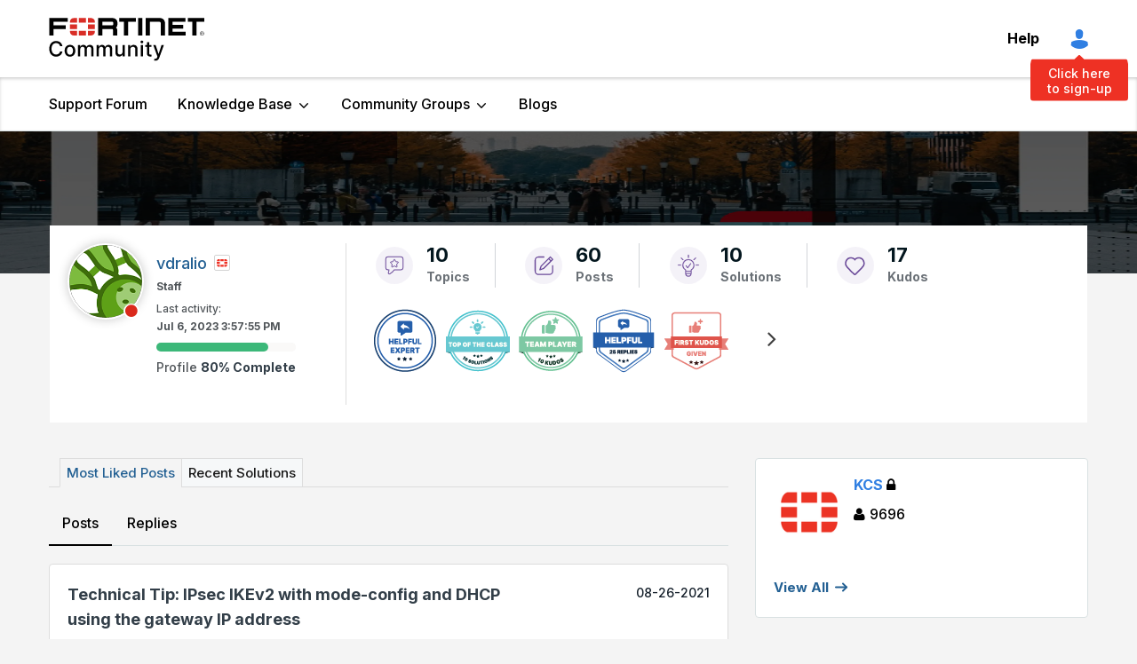

--- FILE ---
content_type: text/html;charset=UTF-8
request_url: https://community.fortinet.com/t5/user/viewprofilepage/user-id/44014/user-activities?messages
body_size: 42149
content:
<!DOCTYPE html><html prefix="og: http://ogp.me/ns#" dir="ltr" lang="en" class="no-js">
	<head>
	
	<title>
	About vdralio - Fortinet Community
</title>
	
	
	<!-- Google tag (gtag.js) -->
<script async src="https://www.googletagmanager.com/gtag/js?id=G-2NBB43M8W6"></script>
<script>
  window.dataLayer = window.dataLayer || [];
  function gtag(){dataLayer.push(arguments);}
  gtag('js', new Date());
  gtag('config', 'G-2NBB43M8W6');
</script>


<!-- DataGrail Cookies Consent Notice start for fortinet.com -->
<style id="dg-consent-custom-style">
 
:host(.dg-consent-banner){
  z-index: 999999;
  
}
  
 :host(.dg-consent-banner) .dg-app, .dg-link, .dg-main-content-explanation,.dg-main-language-dropdown .language-dropdown-trigger,
  .dg-main-language-dropdown .language-dropdown-menu, .dg-main-language-dropdown .language-dropdown-menu-option,.dg-main-content-policy-option{
      background: #f2f3f5;
    }
  
  :host(.dg-consent-banner.dg-bottom) .dg-app .dg-text-title{
	display: none;

}
  
:host(.dg-consent-banner.dg-bottom) .dg-app {

  max-height: 90vh !important;
  padding: 5px !important;
}

:host(.dg-consent-banner) .dg-app .dg-button.accept_all{

    --dg-button-background: #1C1B11 !important;
    --dg-button-color: #fff !important;
  

}

:host(.dg-consent-banner) .dg-app .dg-button.custom,.dg-app .dg-button.open_layer,.dg-app .dg-button.reject_all{
	 border: 0px;
     text-decoration:underline;
      background: #f2f3f5;

}
  
:host(.dg-consent-banner.dg-modal) .dg-app div .dg-header .dg-main-content-explanation.dg-text-title::before {
   content: url("https://www.fortinet.com/content/dam/fortinet/images/cookie-consent/fortinet-logo.svg");

  }


@media only screen and (min-width: 1024px){



:host(.dg-consent-banner.dg-modal) .dg-main-content-policy-option-heading {
    height: 14px;
  }

:host(.dg-consent-banner) .dg-app .dg-links{
	margin: 0px;

}

:host(.dg-consent-banner.dg-bottom) .dg-app .dg-button{

    width: 23%;

}

:host(.dg-consent-banner.dg-bottom) .dg-app .dg-button.accept_all{

     align-self:flex-start;
     margin-top: -8px;

}
:host(.dg-consent-banner.dg-bottom) .dg-app .dg-button.reject_all{
	 margin-top: -43px;
     align-self:flex-end;

}

:host(.dg-consent-banner.dg-bottom) .dg-app .dg-button.open_layer{
	 margin-top: -45px;
     align-self:center;

}


:host(.dg-consent-banner) .dg-app .dg-main-language-dropdown{
	margin: 0px;

}


 :host(.dg-consent-banner) .dg-main-content-explanation,
 :host(.dg-consent-banner) .dg-link,
 :host(.dg-consent-banner) .dg-button,
 :host(.dg-consent-banner) .dg-main-content-policy-option-heading,
 :host(.dg-consent-banner) .dg-main-content-policy-option-input,
 :host(.dg-consent-banner) .dg-main-content-policy-option-description,
 :host(.dg-consent-banner) .dg-text-body {
    font-size: 12px;
    line-height: 14px
  }


  :host(.dg-consent-banner.dg-bottom) .dg-main-content-explanation {
    padding: 0px;
  }

 }

 
</style>


<!-- DataGrail Consent Script -->
    <script type="text/javascript" src="https://api.consentjs.datagrail.io/e28585db-6c1b-4ad9-b61f-1dab9eda72f5/74cfb6e6-a626-4e6f-818b-7393f9374c97/consent-loader.js" async></script>
    <!-- End DataGrail Consent Script -->

    <script>
        (function () {
          const maxWait = 10000;
          const waitTime = 100;
          let waited = 0;

          const interval = setInterval(() => {
            if (window.DG_BANNER_API) {
              clearInterval(interval);
			  
              
			   if (window.DG_BANNER_API.getCategories().some(item => item.primitive === 'dg-category-performance' && item.isEnabled)) {
                  // Google Analytics
					(function(i,s,o,g,r,a,m){i['GoogleAnalyticsObject']=r;i[r]=i[r]||function(){
					(i[r].q=i[r].q||[]).push(arguments)},i[r].l=1*new Date();a=s.createElement(o),
					m=s.getElementsByTagName(o)[0];a.async=1;a.src=g;m.parentNode.insertBefore(a,m)
					})(window,document,'script','https://www.google-analytics.com/analytics.js','ga');
					ga('create', 'UA-XXXXX-Y', 'auto');
					ga('send', 'pageview');
				  // End Google Analytics
               }
			   
			   if (window.DG_BANNER_API.getCategories().some(item => item.primitive === 'dg-category-functional' && item.isEnabled)) {
                  //functional or personalization scripts
               }
			   if (window.DG_BANNER_API.getCategories().some(item => item.primitive === 'dg-category-performance' && item.isEnabled)) {
                  //analytics or performance scripts
               }
			   if (window.DG_BANNER_API.getCategories().some(item => item.primitive === 'dg-category-marketing' && item.isEnabled)) {
                  //Social media or advertisement scripts
               }  
			   
			   
            } else if (waited >= maxWait) {
              clearInterval(interval);
            }
            waited += waitTime;
          }, waitTime);
		  
        })();
    </script><!-- DataGrail Cookies Consent Notice end for fortinet.com -->

  
  


	<link rel="icon" href="/t5/image/serverpage/avatar-name/bowling/avatar-theme/candy/avatar-collection/hobbies/avatar-display-size/favicon/version/2?xdesc=1.0"/>
	
	
	<meta content="The community is a place to collaborate, share insights and experiences, and get answers to questions." name="description"/><meta content="width=device-width, initial-scale=1.0, user-scalable=yes" name="viewport"/><meta content="text/html; charset=UTF-8" http-equiv="Content-Type"/><link href="https://community.fortinet.com/t5/user/viewprofilepage/user-id/44014" rel="canonical"/>
	<meta content="128" property="og:image:width"/><meta content="https://community.fortinet.com/t5/image/serverpage/avatar-name/bowling/avatar-theme/candy/avatar-collection/hobbies/avatar-display-size/profile/version/2?xdesc=1.0" property="og:image"/><meta content="profile" property="og:type"/><meta content="72" property="og:image:height"/><meta content="https://community.fortinet.com/t5/user/viewprofilepage/user-id/44014" property="og:url"/><meta content="vdralio" property="og:title"/><meta content="vdralio" property="profile:username"/>
	
	
	
	    
            	<link href="/skins/2038948/8e5786c640d7e4ba8ae2392392e9c32c/fortinet.css" rel="stylesheet" type="text/css"/>
            
	

	
	
	
	
	<link rel="shortcut icon" href="https://community.fortinet.com/html/@0A381D4230E308E77C6B096A3D9C7E74/assets/favicon.ico" />
<!-- Google Search Console -->
<meta name="google-site-verification" content="lPCHre06XWJI1UmF_-G-3g3rg5e3_RrpT0v5mtJG4EE" />

<!-- Meta tag for Google Tag Manager -->
<meta name="google-site-verification" content="k0JD13707vOm1wqB8ah2QAuoRzynYuGcqfemxM--jQY" />

<meta name="google-site-verification" content="rCH9ri2cwt0MMyHmRzEpSu9PW-hd70qCGdfA73GgQbc" />




<script language="javascript" type="text/javascript">
<!--
if("undefined"==typeof LITHIUM)var LITHIUM={};LITHIUM.Loader=function(){var h=[],a=[],b=!1,c=!1;return{onLoad:function(a){"function"===typeof a&&(!0===b?a():h.push(a))},onJsAttached:function(b){"function"===typeof b&&(!0===c?b():a.push(b))},runJsAttached:function(){c=!0;for(var b=0;b<a.length;b++)a[b]()},getOnLoadFunctions:function(){return h},setLoaded:function(){b=!0},isLoaded:function(){return b},isJsAttached:function(){return c}}}();"undefined"===typeof LITHIUM.Components&&(LITHIUM.Components={});LITHIUM.Components.render=function(h,a,b){LITHIUM.Loader.onLoad(function(){var c=LITHIUM.Components.renderUrl(h),k={type:"GET",dataType:"json"};LITHIUM.jQuery.extend(k,b||{});k.hasOwnProperty("url")||LITHIUM.jQuery.extend(k,{url:c});k.data=a;if("object"!==typeof k.data||null===k.data)k.data={};k.data.originalPageName=LITHIUM.Components.ORIGINAL_PAGE_NAME;k.data.originalPageContext=LITHIUM.Components.ORIGINAL_PAGE_CONTEXT;LITHIUM.jQuery.ajax(k)}.bind(this))};
LITHIUM.Components.renderUrl=function(h,a){var b=LITHIUM.Components.RENDER_URL;LITHIUM.jQuery.each({"component-id":h},function(a,h){b=b.replace(new RegExp("#{"+a+"}","g"),h)});"undefined"!==typeof a&&(b+="?"+LITHIUM.jQuery.param(a));return b};
LITHIUM.Components.renderInPlace=function(h,a,b,c){function k(b){var a=document.createElement("div"),c=(new Date).getTime()+Math.floor(1E7*Math.random()+1);a.setAttribute("id",c);b.parentNode.insertBefore(a,b);return c}if(c)var q=c;else!1===LITHIUM.Loader.isLoaded()&&(document.currentScript?q=k(document.currentScript):(c=document.querySelectorAll("script"),1<c.length&&(q=k(c[c.length-1]))));LITHIUM.Loader.onLoad(function(){var c=LITHIUM.jQuery,k=a||{},m=b||{},l=c("#"+q);c.extend(k,{renderedScripts:LITHIUM.RenderedScripts.toString(),
"component-id":h});c.extend(m,{success:function(b){var a=b.content;LITHIUM.AngularSupport.isAngularEnabled()&&(a=LITHIUM.AngularSupport.compile(a));l.replaceWith(a);LITHIUM.AjaxSupport.ScriptsProcessor.handleScriptEvaluation(b);(b=LITHIUM.jQuery(a).attr("id"))&&LITHIUM.jQuery("#"+b).trigger("LITHIUM:ajaxSuccess:renderInPlace",{componentId:h})},error:function(a,c,h){0===a.readyState||0===a.status?l.html(""):l.html('\x3cspan class\x3d"lia-ajax-error-text"\x3e'+b.errorMessage+"\x3c/span\x3e");l.removeClass(LITHIUM.Css.BASE_LAZY_LOAD).removeClass("lia-fa-spin")}});
l&&LITHIUM.Components.render(h,k,m)}.bind(this))};/*
 modernizr v3.3.1
 Build https://modernizr.com/download?-exiforientation-filereader-flash-setclasses-dontmin

 Copyright (c)
  Faruk Ates
  Paul Irish
  Alex Sexton
  Ryan Seddon
  Patrick Kettner
  Stu Cox
  Richard Herrera

 MIT License
 {
      "name": "EXIF Orientation",
      "property": "exiforientation",
      "tags": ["image"],
      "builderAliases": ["exif_orientation"],
      "async": true,
      "authors": ["Paul Sayre"],
      "notes": [{
        "name": "Article by Dave Perrett",
        "href": "http://recursive-design.com/blog/2012/07/28/exif-orientation-handling-is-a-ghetto/"
      },{
        "name": "Article by Calvin Hass",
        "href": "http://www.impulseadventure.com/photo/exif-orientation.html"
      }]
    }
    ! {
      "name": "Flash",
      "property": "flash",
      "tags": ["flash"],
      "polyfills": ["shumway"]
      }
      ! {
      "name": "File API",
      "property": "filereader",
      "caniuse": "fileapi",
      "notes": [{
        "name": "W3C Working Draft",
        "href": "https://www.w3.org/TR/FileAPI/"
      }],
      "tags": ["file"],
      "builderAliases": ["file_api"],
      "knownBugs": ["Will fail in Safari 5 due to its lack of support for the standards defined FileReader object"]
    }
    !*/
LITHIUM.LiModernizr=function(){(function(h,a,b){function c(e){var a=n.className,b=d._config.classPrefix||"";r&&(a=a.baseVal);d._config.enableJSClass&&(a=a.replace(new RegExp("(^|\\s)"+b+"no-js(\\s|$)"),"$1"+b+"js$2"));d._config.enableClasses&&(a+=" "+b+e.join(" "+b),r?n.className.baseVal=a:n.className=a)}function k(){return"function"!==typeof a.createElement?a.createElement(arguments[0]):r?a.createElementNS.call(a,"http://www.w3.org/2000/svg",arguments[0]):a.createElement.apply(a,arguments)}function q(){var e=
a.body;e||(e=k(r?"svg":"body"),e.fake=!0);return e}function p(a,b){if("object"==typeof a)for(var e in a)u(a,e)&&p(e,a[e]);else{a=a.toLowerCase();e=a.split(".");var f=d[e[0]];2==e.length&&(f=f[e[1]]);if("undefined"!=typeof f)return d;b="function"==typeof b?b():b;1==e.length?d[e[0]]=b:(!d[e[0]]||d[e[0]]instanceof Boolean||(d[e[0]]=new Boolean(d[e[0]])),d[e[0]][e[1]]=b);c([(b&&0!=b?"":"no-")+e.join("-")]);d._trigger(a,b)}return d}var t=[],m=[],l={_version:"3.3.1",_config:{classPrefix:"",enableClasses:!0,
enableJSClass:!0,usePrefixes:!0},_q:[],on:function(a,b){var e=this;setTimeout(function(){b(e[a])},0)},addTest:function(a,b,c){m.push({name:a,fn:b,options:c})},addAsyncTest:function(a){m.push({name:null,fn:a})}},d=function(){};d.prototype=l;d=new d;var n=a.documentElement,r="svg"===n.nodeName.toLowerCase(),u;(function(){var a={}.hasOwnProperty;u="undefined"!==typeof a&&"undefined"!==typeof a.call?function(b,e){return a.call(b,e)}:function(a,b){return b in a&&"undefined"===typeof a.constructor.prototype[b]}})();
l._l={};l.on=function(a,b){this._l[a]||(this._l[a]=[]);this._l[a].push(b);d.hasOwnProperty(a)&&setTimeout(function(){d._trigger(a,d[a])},0)};l._trigger=function(a,b){if(this._l[a]){var e=this._l[a];setTimeout(function(){var a;for(a=0;a<e.length;a++){var c=e[a];c(b)}},0);delete this._l[a]}};d._q.push(function(){l.addTest=p});d.addAsyncTest(function(){LITHIUM.Loader.onLoad(function(){var b=a.createElement("img");b.onerror=function(){p("exiforientation",!1,{aliases:["exif-orientation"]});a.body.removeChild(b)};
b.onload=function(){p("exiforientation",2!==b.width,{aliases:["exif-orientation"]});a.body.removeChild(b)};b.src="[data-uri]\x3d\x3d";
a.body&&(b.setAttribute("style","position: absolute; left: -9999;"),a.body.appendChild(b))})});d.addAsyncTest(function(){var b=function(a){n.contains(a)||n.appendChild(a)},c=function(a,b){var c=!!a;c&&(c=new Boolean(c),c.blocked="blocked"===a);p("flash",function(){return c});if(b&&g.contains(b)){for(;b.parentNode!==g;)b=b.parentNode;g.removeChild(b)}};try{var d="ActiveXObject"in h&&"Pan"in new h.ActiveXObject("ShockwaveFlash.ShockwaveFlash")}catch(v){}if(!("plugins"in navigator&&"Shockwave Flash"in
navigator.plugins||d)||r)c(!1);else{var f=k("embed"),g=q(),l;f.type="application/x-shockwave-flash";g.appendChild(f);if("Pan"in f||d){var m=function(){b(g);if(!n.contains(g))return g=a.body||g,f=k("embed"),f.type="application/x-shockwave-flash",g.appendChild(f),setTimeout(m,1E3);n.contains(f)?(l=f.style.cssText,""!==l?c("blocked",f):c(!0,f)):c("blocked");g.fake&&g.parentNode&&g.parentNode.removeChild(g)};setTimeout(m,10)}else b(g),c("blocked",f),g.fake&&g.parentNode&&g.parentNode.removeChild(g)}});
d.addTest("filereader",!!(h.File&&h.FileList&&h.FileReader));(function(){var a,b;for(b in m)if(m.hasOwnProperty(b)){var c=[];var f=m[b];if(f.name&&(c.push(f.name.toLowerCase()),f.options&&f.options.aliases&&f.options.aliases.length))for(a=0;a<f.options.aliases.length;a++)c.push(f.options.aliases[a].toLowerCase());f="function"===typeof f.fn?f.fn():f.fn;for(a=0;a<c.length;a++){var g=c[a];g=g.split(".");1===g.length?d[g[0]]=f:(!d[g[0]]||d[g[0]]instanceof Boolean||(d[g[0]]=new Boolean(d[g[0]])),d[g[0]][g[1]]=
f);t.push((f?"":"no-")+g.join("-"))}}})();c(t);delete l.addTest;delete l.addAsyncTest;for(b=0;b<d._q.length;b++)d._q[b]();LITHIUM.Modernizr=d})(window,document)}();(function(){LITHIUM.Globals=function(){var h={};return{preventGlobals:function(a){for(var b=0;b<a.length;b++){var c=a[b];c in window&&void 0!==window[c]&&(h[c]=window[c],window[c]=void 0)}},restoreGlobals:function(a){for(var b=0;b<a.length;b++){var c=a[b];h.hasOwnProperty(c)&&(window[c]=h[c])}}}}()})();(function(h){Element.prototype.matches||(Element.prototype.matches=Element.prototype.msMatchesSelector||Element.prototype.webkitMatchesSelector);Element.prototype.closest||(Element.prototype.closest=function(a){var b=this;do{if(b.matches(a))return b;b=b.parentElement||b.parentNode}while(null!==b&&1===b.nodeType);return null})})(LITHIUM.jQuery);window.FileAPI = { jsPath: '/html/assets/js/vendor/ng-file-upload-shim/' };
LITHIUM.PrefetchData = {"Components":{"grouphubs.widget.my-groups-panel-list":{"instances":[{"userScope":{"result":{"data":{"size":0,"list_item_type":"user","type":"users","items":[]},"successful":true}},"groupHubs":{"call":{"query":{"nodes":{"limit":5,"fields":["id","title","view_href","avatar","user_context.can_update_node","user_context.is_member","membership_type","memberships.count(*)"],"constraints":[{"user.id":"44014"},{"node_type":"grouphub"}],"sorts":["message_activity.core_property_change_time desc"]}}},"result":{"data":{"size":1,"list_item_type":"node","type":"nodes","items":[{"id":"grouphub:kcs","avatar":{"medium_href":"/t5/image/serverpage/image-id/37106i6ADD16A7F3DB3F2A/image-size/medium?v=v2&px=400","small_href":"/t5/image/serverpage/image-id/37106i6ADD16A7F3DB3F2A/image-size/small?v=v2&px=200","large_href":"/t5/image/serverpage/image-id/37106i6ADD16A7F3DB3F2A/image-size/large?v=v2&px=999","tiny_href":"/t5/image/serverpage/image-id/37106i6ADD16A7F3DB3F2A/image-size/tiny?v=v2&px=100","type":"avatar"},"type":"node","title":"KCS","view_href":"/t5/KCS/cmp-p/grouphub%3Akcs","user_context":{"can_update_node":false,"is_member":false,"type":"node_user_context"},"membership_type":"closed","memberships":{"count":9696}}]},"successful":true}}}]}},"commonResults":{}};
;(function(){var en = function(n, ord
) {
  var s = String(n).split('.'), v0 = !s[1], t0 = Number(s[0]) == n,
      n10 = t0 && s[0].slice(-1), n100 = t0 && s[0].slice(-2);
  if (ord) return (n10 == 1 && n100 != 11) ? 'one'
      : (n10 == 2 && n100 != 12) ? 'two'
      : (n10 == 3 && n100 != 13) ? 'few'
      : 'other';
  return (n == 1 && v0) ? 'one' : 'other';
};
var number = function (value, name, offset) {
  if (!offset) return value;
  if (isNaN(value)) throw new Error("Can't apply offset:" + offset + ' to argument `' + name + '` with non-numerical value ' + JSON.stringify(value) + '.');
  return value - offset;
};
var plural = function (value, offset, lcfunc, data, isOrdinal) {
  if ({}.hasOwnProperty.call(data, value)) return data[value];
  if (offset) value -= offset;
  var key = lcfunc(value, isOrdinal);
  return key in data ? data[key] : data.other;
};
var fmt = {
  prop: function (value, lc, param) {
    return value[param];
  }
};

LITHIUM.TextData = {
  li: {
    nodes: {
      NodeTitle: {
        title: function(d) { return d.title; }
      },
      NodeAvatar: {
        alt: function(d) { return d.title; }
      }
    },
    common: {
      Panel: {
        viewAll: function(d) { return "View All"; }
      },
      Feedback: {
        closeAriaLabel: function(d) { return "Close feedback banner"; }
      }
    },
    grouphubs: {
      GroupHubsPanelList: {
        title: {
          node: {
            "default": function(d) { return "Group Hubs"; },
            top: function(d) { return "Group Hubs"; },
            leaf: function(d) { return "Group Hubs in " + fmt.prop(d.node, "en", (" title").trim()); }
          },
          user: {
            them: function(d) { return "Group Hubs for " + fmt.prop(d.user, "en", (" login").trim()); },
            my: function(d) { return "My Group Hubs"; }
          }
        }
      }
    },
    memberships: {
      MembershipCount: {
        iconCount: function(d) { return d.count; },
        count: function(d) { return plural(d.count, 0, en, { one: "1 member", other: number(d.count, "count") + " members" }); }
      }
    }
  }
};LITHIUM.Limuirs = LITHIUM.Limuirs || {}; 
        LITHIUM.Limuirs.logLevel = "error"; 
        LITHIUM.Limuirs.getChunkURL = function(){ return "https:\u002F\u002Flimuirs-assets.lithium.com\u002Fassets\u002F"}; 
        LITHIUM.Limuirs.preloadPaths = [];;LITHIUM.release = "25.12"})();
LITHIUM.DEBUG = false;
LITHIUM.CommunityJsonObject = {
  "Validation" : {
    "image.description" : {
      "min" : 0,
      "max" : 1000,
      "isoneof" : [ ],
      "type" : "string"
    },
    "tkb.toc_maximum_heading_level" : {
      "min" : 1,
      "max" : 6,
      "isoneof" : [ ],
      "type" : "integer"
    },
    "tkb.toc_heading_list_style" : {
      "min" : 0,
      "max" : 50,
      "isoneof" : [
        "disc",
        "circle",
        "square",
        "none"
      ],
      "type" : "string"
    },
    "blog.toc_maximum_heading_level" : {
      "min" : 1,
      "max" : 6,
      "isoneof" : [ ],
      "type" : "integer"
    },
    "tkb.toc_heading_indent" : {
      "min" : 5,
      "max" : 50,
      "isoneof" : [ ],
      "type" : "integer"
    },
    "blog.toc_heading_indent" : {
      "min" : 5,
      "max" : 50,
      "isoneof" : [ ],
      "type" : "integer"
    },
    "blog.toc_heading_list_style" : {
      "min" : 0,
      "max" : 50,
      "isoneof" : [
        "disc",
        "circle",
        "square",
        "none"
      ],
      "type" : "string"
    }
  },
  "User" : {
    "settings" : {
      "imageupload.legal_file_extensions" : "*.jpg;*.JPG;*.jpeg;*.JPEG;*.gif;*.GIF;*.png;*.PNG;*.webm;*.bmp",
      "config.enable_avatar" : true,
      "integratedprofile.show_klout_score" : true,
      "layout.sort_view_by_last_post_date" : true,
      "layout.friendly_dates_enabled" : false,
      "profileplus.allow.anonymous.scorebox" : false,
      "tkb.message_sort_default" : "topicPublishDate",
      "layout.format_pattern_date" : "MM-dd-yyyy",
      "config.require_search_before_post" : "off",
      "isUserLinked" : false,
      "integratedprofile.cta_add_topics_dismissal_timestamp" : -1,
      "layout.message_body_image_max_size" : 1000,
      "profileplus.everyone" : false,
      "integratedprofile.cta_connect_wide_dismissal_timestamp" : -1,
      "blog.toc_maximum_heading_level" : "",
      "integratedprofile.hide_social_networks" : false,
      "blog.toc_heading_indent" : "",
      "contest.entries_per_page_num" : 20,
      "layout.messages_per_page_linear" : 8,
      "integratedprofile.cta_manage_topics_dismissal_timestamp" : -1,
      "profile.shared_profile_test_group" : false,
      "integratedprofile.cta_personalized_feed_dismissal_timestamp" : -1,
      "integratedprofile.curated_feed_size" : 10,
      "contest.one_kudo_per_contest" : false,
      "integratedprofile.enable_social_networks" : false,
      "integratedprofile.my_interests_dismissal_timestamp" : -1,
      "profile.language" : "en",
      "layout.friendly_dates_max_age_days" : 31,
      "layout.threading_order" : "thread_ascending",
      "blog.toc_heading_list_style" : "disc",
      "useRecService" : false,
      "layout.module_welcome" : "<h1>Welcome to the <span> Fortinet Community! <\/span> <\/h1>\r\n<p>The community is a place to collaborate, share insights and experiences, and get answers to questions.<\/p>\r\n<p>Search here or look around to get started.<\/p>",
      "imageupload.max_uploaded_images_per_upload" : 100,
      "imageupload.max_uploaded_images_per_user" : 1000,
      "integratedprofile.connect_mode" : "",
      "tkb.toc_maximum_heading_level" : "",
      "tkb.toc_heading_list_style" : "disc",
      "sharedprofile.show_hovercard_score" : true,
      "config.search_before_post_scope" : "community",
      "tkb.toc_heading_indent" : "",
      "p13n.cta.recommendations_feed_dismissal_timestamp" : -1,
      "imageupload.max_file_size" : 7200,
      "layout.show_batch_checkboxes" : false,
      "integratedprofile.cta_connect_slim_dismissal_timestamp" : -1
    },
    "isAnonymous" : true,
    "policies" : {
      "image-upload.process-and-remove-exif-metadata" : false
    },
    "registered" : false,
    "emailRef" : "",
    "id" : -1,
    "login" : "Anonymous"
  },
  "Server" : {
    "communityPrefix" : "/tpykb84852",
    "nodeChangeTimeStamp" : 1769433563579,
    "tapestryPrefix" : "/t5",
    "deviceMode" : "DESKTOP",
    "responsiveDeviceMode" : "DESKTOP",
    "membershipChangeTimeStamp" : "0",
    "version" : "25.12",
    "branch" : "25.12-release",
    "showTextKeys" : false
  },
  "Config" : {
    "phase" : "prod",
    "integratedprofile.cta.reprompt.delay" : 30,
    "profileplus.tracking" : {
      "profileplus.tracking.enable" : false,
      "profileplus.tracking.click.enable" : false,
      "profileplus.tracking.impression.enable" : false
    },
    "app.revision" : "2512231126-s6f44f032fc-b18",
    "navigation.manager.community.structure.limit" : "1000"
  },
  "Activity" : {
    "Results" : [ ]
  },
  "NodeContainer" : {
    "viewHref" : "https://community.fortinet.com/t5/Top/ct-p/top",
    "description" : "",
    "id" : "top",
    "shortTitle" : "Top",
    "title" : "Top",
    "nodeType" : "category"
  },
  "Page" : {
    "skins" : [
      "fortinet",
      "theme_hermes",
      "responsive_peak"
    ],
    "authUrls" : {
      "loginUrl" : "/tpykb84852/auth/saml/doauth/post?referer=https%3A%2F%2Fcommunity.fortinet.com%2Ft5%2Fuser%2Fv2%2Fviewprofilepage%2Fuser-id%2F44014",
      "loginUrlNotRegistered" : "/tpykb84852/auth/saml/doauth/post?redirectreason=notregistered&referer=https%3A%2F%2Fcommunity.fortinet.com%2Ft5%2Fuser%2Fv2%2Fviewprofilepage%2Fuser-id%2F44014",
      "loginUrlNotRegisteredDestTpl" : "/tpykb84852/auth/saml/doauth/post?redirectreason=notregistered&referer=%7B%7BdestUrl%7D%7D"
    },
    "name" : "ViewProfilePage",
    "rtl" : false,
    "object" : {
      "viewHref" : "/t5/user/viewprofilepage/user-id/44014",
      "id" : 44014,
      "page" : "ViewProfilePage",
      "type" : "User",
      "login" : "vdralio"
    }
  },
  "WebTracking" : {
    "Activities" : { },
    "path" : "Community:Fortinet Community"
  },
  "Feedback" : {
    "targeted" : { }
  },
  "Seo" : {
    "markerEscaping" : {
      "pathElement" : {
        "prefix" : "@",
        "match" : "^[0-9][0-9]$"
      },
      "enabled" : false
    }
  },
  "TopLevelNode" : {
    "viewHref" : "https://community.fortinet.com/",
    "description" : "<p>The community is a place to collaborate, share insights and experiences, and get answers to questions.<\/p>",
    "id" : "tpykb84852",
    "shortTitle" : "Fortinet Community",
    "title" : "Fortinet Community",
    "nodeType" : "Community"
  },
  "Community" : {
    "viewHref" : "https://community.fortinet.com/",
    "integratedprofile.lang_code" : "en",
    "integratedprofile.country_code" : "US",
    "id" : "tpykb84852",
    "shortTitle" : "Fortinet Community",
    "title" : "Fortinet Community"
  },
  "CoreNode" : {
    "viewHref" : "https://community.fortinet.com/",
    "settings" : { },
    "description" : "<p>The community is a place to collaborate, share insights and experiences, and get answers to questions.<\/p>",
    "id" : "tpykb84852",
    "shortTitle" : "Fortinet Community",
    "title" : "Fortinet Community",
    "nodeType" : "Community",
    "ancestors" : [ ]
  }
};
LITHIUM.Components.RENDER_URL = "/t5/util/componentrenderpage/component-id/#{component-id}?render_behavior=raw";
LITHIUM.Components.ORIGINAL_PAGE_NAME = 'user/v2/ViewProfilePage';
LITHIUM.Components.ORIGINAL_PAGE_ID = 'ViewProfilePage';
LITHIUM.Components.ORIGINAL_PAGE_CONTEXT = '[base64]';
LITHIUM.Css = {
  "BASE_DEFERRED_IMAGE" : "lia-deferred-image",
  "BASE_BUTTON" : "lia-button",
  "BASE_SPOILER_CONTAINER" : "lia-spoiler-container",
  "BASE_TABS_INACTIVE" : "lia-tabs-inactive",
  "BASE_TABS_ACTIVE" : "lia-tabs-active",
  "BASE_AJAX_REMOVE_HIGHLIGHT" : "lia-ajax-remove-highlight",
  "BASE_FEEDBACK_SCROLL_TO" : "lia-feedback-scroll-to",
  "BASE_FORM_FIELD_VALIDATING" : "lia-form-field-validating",
  "BASE_FORM_ERROR_TEXT" : "lia-form-error-text",
  "BASE_FEEDBACK_INLINE_ALERT" : "lia-panel-feedback-inline-alert",
  "BASE_BUTTON_OVERLAY" : "lia-button-overlay",
  "BASE_TABS_STANDARD" : "lia-tabs-standard",
  "BASE_AJAX_INDETERMINATE_LOADER_BAR" : "lia-ajax-indeterminate-loader-bar",
  "BASE_AJAX_SUCCESS_HIGHLIGHT" : "lia-ajax-success-highlight",
  "BASE_CONTENT" : "lia-content",
  "BASE_JS_HIDDEN" : "lia-js-hidden",
  "BASE_AJAX_LOADER_CONTENT_OVERLAY" : "lia-ajax-loader-content-overlay",
  "BASE_FORM_FIELD_SUCCESS" : "lia-form-field-success",
  "BASE_FORM_WARNING_TEXT" : "lia-form-warning-text",
  "BASE_FORM_FIELDSET_CONTENT_WRAPPER" : "lia-form-fieldset-content-wrapper",
  "BASE_AJAX_LOADER_OVERLAY_TYPE" : "lia-ajax-overlay-loader",
  "BASE_FORM_FIELD_ERROR" : "lia-form-field-error",
  "BASE_SPOILER_CONTENT" : "lia-spoiler-content",
  "BASE_FORM_SUBMITTING" : "lia-form-submitting",
  "BASE_EFFECT_HIGHLIGHT_START" : "lia-effect-highlight-start",
  "BASE_FORM_FIELD_ERROR_NO_FOCUS" : "lia-form-field-error-no-focus",
  "BASE_EFFECT_HIGHLIGHT_END" : "lia-effect-highlight-end",
  "BASE_SPOILER_LINK" : "lia-spoiler-link",
  "FACEBOOK_LOGOUT" : "lia-component-users-action-logout",
  "BASE_DISABLED" : "lia-link-disabled",
  "FACEBOOK_SWITCH_USER" : "lia-component-admin-action-switch-user",
  "BASE_FORM_FIELD_WARNING" : "lia-form-field-warning",
  "BASE_AJAX_LOADER_FEEDBACK" : "lia-ajax-loader-feedback",
  "BASE_AJAX_LOADER_OVERLAY" : "lia-ajax-loader-overlay",
  "BASE_LAZY_LOAD" : "lia-lazy-load"
};
(function() { if (!window.LITHIUM_SPOILER_CRITICAL_LOADED) { window.LITHIUM_SPOILER_CRITICAL_LOADED = true; window.LITHIUM_SPOILER_CRITICAL_HANDLER = function(e) { if (!window.LITHIUM_SPOILER_CRITICAL_LOADED) return; if (e.target.classList.contains('lia-spoiler-link')) { var container = e.target.closest('.lia-spoiler-container'); if (container) { var content = container.querySelector('.lia-spoiler-content'); if (content) { if (e.target.classList.contains('open')) { content.style.display = 'none'; e.target.classList.remove('open'); } else { content.style.display = 'block'; e.target.classList.add('open'); } } e.preventDefault(); return false; } } }; document.addEventListener('click', window.LITHIUM_SPOILER_CRITICAL_HANDLER, true); } })();
LITHIUM.noConflict = true;
LITHIUM.useCheckOnline = false;
LITHIUM.RenderedScripts = [
  "NoConflict.js",
  "jquery.ui.position.js",
  "jquery.blockui.js",
  "jquery.position-toggle-1.0.js",
  "UserListActual.js",
  "jquery.function-utils-1.0.js",
  "CustomEvent.js",
  "jquery.delayToggle-1.0.js",
  "jquery.ui.widget.js",
  "MessageListActual.js",
  "jquery.json-2.6.0.js",
  "jquery.ui.mouse.js",
  "json2.js",
  "Cache.js",
  "AjaxSupport.js",
  "ElementQueries.js",
  "Throttle.js",
  "jquery.ui.dialog.js",
  "limuirs-25_7-vendors~main.5ef86aa8c72fe4cbb8d6.js",
  "jquery.iframe-shim-1.0.js",
  "ActiveCast3.js",
  "jquery.ui.draggable.js",
  "jquery.lithium-selector-extensions.js",
  "SpoilerToggle.js",
  "InformationBox.js",
  "UserBadges.js",
  "DeferredImages.js",
  "jquery.js",
  "jquery.ajax-cache-response-1.0.js",
  "jquery.appear-1.1.1.js",
  "jquery.css-data-1.0.js",
  "jquery.fileupload.js",
  "jquery.ui.core.js",
  "Loader.js",
  "jquery.ui.resizable.js",
  "Auth.js",
  "Text.js",
  "jquery.clone-position-1.0.js",
  "Namespace.js",
  "jquery.iframe-transport.js",
  "Sandbox.js",
  "LiModernizr.js",
  "ForceLithiumJQuery.js",
  "Components.js",
  "jquery.hoverIntent-r6.js",
  "jquery.tmpl-1.1.1.js",
  "Events.js",
  "Lithium.js",
  "DataHandler.js",
  "Dialog.js",
  "limuirs-25_7-main.4901f9852c8aa75754e9.js",
  "PolyfillsAll.js",
  "ElementMethods.js",
  "jquery.effects.slide.js",
  "prism.js",
  "jquery.effects.core.js",
  "Forms.js",
  "ResizeSensor.js",
  "jquery.scrollTo.js",
  "Video.js",
  "Globals.js",
  "PartialRenderProxy.js",
  "jquery.viewport-1.0.js"
];(function(){LITHIUM.AngularSupport=function(){function g(a,c){a=a||{};for(var b in c)"[object object]"===Object.prototype.toString.call(c[b])?a[b]=g(a[b],c[b]):a[b]=c[b];return a}var d,f,b={coreModule:"li.community",coreModuleDeps:[],noConflict:!0,bootstrapElementSelector:".lia-page .min-width .lia-content",bootstrapApp:!0,debugEnabled:!1,useCsp:!0,useNg2:!1},k=function(){var a;return function(b){a||(a=document.createElement("a"));a.href=b;return a.href}}();LITHIUM.Angular={};return{preventGlobals:LITHIUM.Globals.preventGlobals,
restoreGlobals:LITHIUM.Globals.restoreGlobals,init:function(){var a=[],c=document.querySelector(b.bootstrapElementSelector);a.push(b.coreModule);b.customerModules&&0<b.customerModules.length&&a.concat(b.customerModules);b.useCsp&&(c.setAttribute("ng-csp","no-unsafe-eval"),c.setAttribute("li-common-non-bindable",""));d=LITHIUM.angular.module(b.coreModule,b.coreModuleDeps);d.config(["$locationProvider","$provide","$injector","$logProvider","$compileProvider","$qProvider","$anchorScrollProvider",function(a,
c,e,d,f,g,h){h.disableAutoScrolling();h=document.createElement("base");h.setAttribute("href",k(location));document.getElementsByTagName("head")[0].appendChild(h);window.history&&window.history.pushState&&a.html5Mode({enabled:!0,requireBase:!0,rewriteLinks:!1}).hashPrefix("!");d.debugEnabled(b.debugEnabled);f.debugInfoEnabled(b.debugEnabled);e.has("$uibModal")&&c.decorator("$uibModal",["$delegate",function(a){var b=a.open;a.open=function(a){a.backdropClass=(a.backdropClass?a.backdropClass+" ":"")+
"lia-modal-backdrop";a.windowClass=(a.windowClass?a.windowClass+" ":"")+"lia-modal-window";return b(a)};return a}]);e.has("uibDropdownConfig")&&(e.get("uibDropdownConfig").openClass="lia-dropdown-open");e.has("uibButtonConfig")&&(e.get("uibButtonConfig").activeClass="lia-link-active");g.errorOnUnhandledRejections(!1)}]);if(b.bootstrapApp)f=b.useNg2?LITHIUM.Angular.upgradeAdapter.bootstrap(c,a):LITHIUM.angular.bootstrap(c,a);else LITHIUM.Loader.onLoad(function(){f=LITHIUM.angular.element(c).injector()});
LITHIUM.Angular.app=d},compile:function(a){void 0===a&&(a=document.querySelector(b.bootstrapElementSelector));var c;if(void 0===a||""===a)return a;f.invoke(["$rootScope","$compile",function(b,d){try{var e=LITHIUM.angular.element(a)}catch(l){e=LITHIUM.angular.element("\x3cli:safe-wrapper\x3e"+a+"\x3c/li:safe-wrapper\x3e")}e.attr("li-common-non-bindable","");c=d(e)(b);b.$digest()}]);return c},isAngularEnabled:function(){return void 0!==d},updateLocationUrl:function(a,b){f.invoke(["$location","$rootScope",
"$browser",function(c,d,e){a=""===a?"?":a;c.url(a,b);d.$apply()}])},setOptions:function(a){return g(b,a)},getOptions:function(){return b},initGlobal:function(a){LITHIUM.angular=a;b.useNg2&&(LITHIUM.Angular.upgradeAdapter=new ng.upgrade.UpgradeAdapter)}}}()})();(function(){LITHIUM.ScriptLoader=function(){function d(a){a in e||(e[a]={loaded:!1});return e[a]}function f(){g.filter(function(a){return!a.loaded}).forEach(function(a){var b=!0;a.labels.forEach(function(a){!1===d(a).loaded&&(b=!1)});b&&(a.loaded=!0,a.callback())})}var e={},g=[];return{load:function(a){a.forEach(function(a){var b=document.getElementsByTagName("head")[0]||document.documentElement,c=document.createElement("script");c.src=a.url;c.async=!1;a.crossorigin&&a.integrity&&(c.setAttribute("crossorigin",
a.crossorigin),c.setAttribute("integrity",a.integrity));b.insertBefore(c,b.firstChild);d(a.label)})},setLoaded:function(a){d(a).loaded=!0;f()},ready:function(a,b){g.push({labels:a,callback:b,loaded:!1});f()}}}()})();LITHIUM.ScriptLoader.load([{"name":"lia-scripts-common-min.js","label":"common","url":"/t5/scripts/ACE8CCA3F310751C62BE104C038C11AF/lia-scripts-common-min.js"},{"name":"lia-scripts-body-min.js","label":"body","url":"/t5/scripts/B83D2105E8245A65DEC2039437EAD30D/lia-scripts-body-min.js"},{"name":"lia-scripts-angularjs-min.js","label":"angularjs","url":"/t5/scripts/00A777938B56ECCE5DB9E6C80A2C3591/lia-scripts-angularjs-min.js"},{"name":"lia-scripts-angularjsModules-min.js","label":"angularjsModules","url":"/t5/scripts/4324EF152BA66BB5E3BC16A8594B48C9/lia-scripts-angularjsModules-min.js"},{"name":"limuirs-25_7-vendors~main.5ef86aa8c72fe4cbb8d6.js","label":"external","url":"https://limuirs-assets.lithium.com/assets/limuirs-25_7-vendors~main.5ef86aa8c72fe4cbb8d6.js"},{"name":"limuirs-25_7-main.4901f9852c8aa75754e9.js","label":"external","url":"https://limuirs-assets.lithium.com/assets/limuirs-25_7-main.4901f9852c8aa75754e9.js"}]);
// -->
</script></head>
	<body class="lia-user-status-anonymous ViewProfilePage lia-body lia-a11y" id="lia-body">
	
	
	<div id="41C-228-8" class="ServiceNodeInfoHeader">
</div>
	
	
	
	

	<div class="lia-page">
		<center>
			
				
					
	
	<div class="MinimumWidthContainer">
		<div class="min-width-wrapper">
			<div class="min-width">		
				
						<div class="lia-content">
                            
							
							
							
		
	<div class="lia-quilt lia-quilt-view-profile-page lia-quilt-layout-two-column-main-side lia-top-quilt lia-anonymous-viewing-other">
	<div class="lia-quilt-row lia-quilt-row-header">
		<div class="lia-quilt-column lia-quilt-column-24 lia-quilt-column-single lia-quilt-column-common-header">
			<div class="lia-quilt-column-alley lia-quilt-column-alley-single">
	
		
			<div class="lia-quilt lia-quilt-header lia-quilt-layout-custom-community-header lia-component-quilt-header">
	<div class="lia-quilt-row lia-quilt-row-header-top">
		<div class="lia-quilt-column lia-quilt-column-24 lia-quilt-column-single lia-quilt-column-header-top-content">
			<div class="lia-quilt-column-alley lia-quilt-column-alley-single">
	
		<div class="custom-community-header-left">
			
		
			<div class="lia-slide-out-nav-menu lia-component-common-widget-slide-out-nav-menu">
    <button li-bindable="" li-common-element-hook="navMenuTriggerElement" class="lia-slide-menu-trigger lia-slide-out-nav-menu-wrapper">
        <div ng-non-bindable="" class="lia-slide-out-nav-menu-title">
            Browse
        </div>
    </button>
    <li:common-slide-menu li-bindable="" trigger-element="navMenuTriggerElement" li-direction="left" style="display:none">
        <div class="lia-quilt lia-quilt-navigation-slide-out-menu lia-quilt-layout-one-column">
	<div class="lia-quilt-row lia-quilt-row-header">
		<div class="lia-quilt-column lia-quilt-column-24 lia-quilt-column-single lia-quilt-column-common-header lia-mark-empty">
			
		</div>
	</div><div class="lia-quilt-row lia-quilt-row-main">
		<div class="lia-quilt-column lia-quilt-column-24 lia-quilt-column-single lia-quilt-column-main-content">
			<div class="lia-quilt-column-alley lia-quilt-column-alley-single">
	
		
			<li:community-navigation class="lia-component-community-widget-navigation" li-bindable="" li-instance="0" componentId="community.widget.navigation" mode="default"></li:community-navigation>
		
	
	
</div>
		</div>
	</div><div class="lia-quilt-row lia-quilt-row-footer">
		<div class="lia-quilt-column lia-quilt-column-24 lia-quilt-column-single lia-quilt-column-common-footer lia-mark-empty">
			
		</div>
	</div>
</div>
    </li:common-slide-menu>
</div>
		
			
<div class="custom-community-header-logo">
    <a href="/" style="background: url('/html/assets/logo.svg') no-repeat 50% / contain;" class="community-header-logo-link">Fortinet Community</a>
</div>

		
	
		</div>
	
	

	
		<div class="custom-community-header-right">
			
		
			<div class="custom-community-header-user-navigation">
<a class="lia-link-navigation faq-link lia-component-help-action-faq" id="faqPage_169ed6d3577de" href="/t5/help/faqpage">Help</a><a class="lia-link-navigation login-link lia-authentication-link lia-component-users-action-login" rel="nofollow" id="loginPageV2_169ed6d3964c1" href="/tpykb84852/auth/saml/doauth/post?referer=https%3A%2F%2Fcommunity.fortinet.com%2Ft5%2Fuser%2Fviewprofilepage%2Fuser-id%2F44014%2Fuser-activities%3Fmessages">Sign In</a></div>

		
	
		</div>
	
	

	
		
			      <style>
      .custom-community-header-navigation-v2>ul a[href*="/idb-p/ideas"] {
        display: none !important;
      }
      </style>
      <style>
      .custom-community-header-navigation-v2>ul a[href*="/tkb-p/internalarticlenominations"] {
        display: none !important;
      }
      </style>
      <style>
        .engagement-popup .overlay {
          position: fixed;
          top: 0;
          left: 0;
          z-index: 9999;
          height: 100%;
          width: 100%;
          background-color: rgba(0, 0, 0, 0.5);
        }

        .engagement-popup .eg-banner {
          position: absolute;
          overflow-y: auto;
          top: 50%;
          left: 50%;
          translate: -50% -50%;
          border-radius: 4px;
          width: 800px;
          max-width: 98%;
          height: 400px;
          display: flex;
          justify-content: flex-end;
          padding: 97px 45px;
          background: #fff no-repeat url('https://community.fortinet.com/html/@EE8CFBCC2A83043F04641396F1015408/assets/engagement-banner.png') center/cover;
        }

        .engagement-popup .eg-banner-content {
          width: 60%;
        }

        .engagement-popup .eg-heading1 {
          color: #000;
          font-size: 30px;
          line-height: normal;
        }

        .engagement-popup .eg-heading2 {
          color: #21999E;
          font-size: 30px;
          font-weight: 700;
          line-height: normal;
        }

        .engagement-popup .eg-description {
          font-size: 14px;
          font-weight: 300;
          line-height: 24px;
          margin: 10px 0 30px;
        }

        .engagement-popup .eg-description .red {
          color: #D3001F;
          font-weight: 500;
        }

        .engagement-popup .eg-btns {
          display: flex;
          gap: 20px;
          font-size: 14px;
          font-weight: 700;
          line-height: 1;
          white-space: nowrap;
        }

        .engagement-popup .login-register-btn {
          padding: 15px 22px;
          border: 1px solid #D3001F;
          background-color: #D3001F;
          color: #FFF;
          text-decoration: none;
        }

        .engagement-popup .continue-as-guest {
          padding: 15px 22px;
          border: 1px solid #D3001F;
          background-color: #FFF;
          color: #D3001F;
          cursor: pointer;
        }

        @media screen and (max-width: 767px) {
          .engagement-popup .eg-banner {
            background-image: url('https://community.fortinet.com/html/@74F00B122DB3E00EFEEFA5024FED20DE/assets/engagement-banner-mobile.png');
            padding: 150px 20px 20px;
            height: 336px;
            width: 300px;
          }

          .engagement-popup .eg-banner-content {
            width: 100%;
            text-align: center;
          }

          .engagement-popup .eg-heading1 {
            font-size: 16px;
          }

          .engagement-popup .eg-heading2 {
            font-size: 16px;
          }

          .engagement-popup .eg-description {
            font-size: 13px;
            line-height: 18px;
            margin-bottom: 20px;
          }

          .engagement-popup .eg-btns {
            font-size: 12px;
          }

          .engagement-popup .login-register-btn {
            width: calc(50% - 10px);
            padding: 14px 2px;
            display: flex;
            align-items: center;
            justify-content: center;
          }

          .engagement-popup .continue-as-guest {
            width: calc(50% - 10px);
            padding: 6px 20px;
            white-space: normal;
            word-break: normal;
            line-height: 14px;
            text-align: left;
          }
        }
      </style>
      <div class="engagement-popup" style="display: none;">
        <div class="overlay">
          <div class="eg-banner" style="display: none;">
            <div class="eg-banner-content">
              <div class="eg-heading1">Unlock Exclusive Benefits</div>
              <div class="eg-heading2">Join Our Community Today!</div>
            <div class="eg-description">Join our community and post in the forum to earn your exclusive <span class="red">Welcome 2026 Badge!</span> Become a member today!</div>
              <div class="eg-btns">
                <a href="/tpykb84852/auth/saml/doauth/post?referer=https%3A%2F%2Fcommunity.fortinet.com%2Ft5%2Fuser%2Fviewprofilepage%2Fuser-id%2F44014%2Fuser-activities%3Fmessages" class="login-register-btn">LOGIN/REGISTER</a>
                <span class="continue-as-guest">CONTINUE AS A GUEST</span>
              </div>
            </div>
          </div>
        </div>
      </div>

		
	
	
</div>
		</div>
	</div><div class="lia-quilt-row lia-quilt-row-header-navigation">
		<div class="lia-quilt-column lia-quilt-column-24 lia-quilt-column-single lia-quilt-column-header-navigation-content">
			<div class="lia-quilt-column-alley lia-quilt-column-alley-single">
	
		
			 

<div class="custom-community-header-navigation-v2"> <ul> <li > <a href="/t5/Support-Forum/bd-p/fortinet-discussion">Support Forum</a> </li> <li class="has-children"> <a href="/t5/Knowledge-Base/ct-p/knowledgebase">Knowledge Base</a> <ul class="custom-community-header-sub-navigation"> <li class="depth2 "> <a href="/t5/Customer-Service/tkb-p/TKB36" class="nav-category">Customer Service</a> <ul class="custom-community-header-sub-navigation"> </ul> </li> <li class="depth2 "> <a href="/t5/Internal-Article-Nominations/tkb-p/internalarticlenominations" class="nav-category">Internal Article Nominations</a> <ul class="custom-community-header-sub-navigation"> </ul> </li> <li class="depth2 "> <a href="/t5/FortiGate/tkb-p/TKB20" class="nav-category">FortiGate</a> <ul class="custom-community-header-sub-navigation"> </ul> </li> <li class="depth2 "> <a href="/t5/FortiClient/tkb-p/TKB10" class="nav-category">FortiClient</a> <ul class="custom-community-header-sub-navigation"> </ul> </li> <li class="depth2 "> <a href="/t5/FortiADC/tkb-p/TKB4" class="nav-category">FortiADC</a> <ul class="custom-community-header-sub-navigation"> </ul> </li> <li class="depth2 "> <a href="/t5/FortiAIOps/tkb-p/FortiAIOpsKb" class="nav-category">FortiAIOps</a> <ul class="custom-community-header-sub-navigation"> </ul> </li> <li class="depth2 "> <a href="/t5/FortiAnalyzer/tkb-p/TKB2" class="nav-category">FortiAnalyzer</a> <ul class="custom-community-header-sub-navigation"> </ul> </li> <li class="depth2 "> <a href="/t5/FortiAP/tkb-p/TKB3" class="nav-category">FortiAP</a> <ul class="custom-community-header-sub-navigation"> </ul> </li> <li class="depth2 "> <a href="/t5/FortiAuthenticator/tkb-p/TKB5" class="nav-category">FortiAuthenticator</a> <ul class="custom-community-header-sub-navigation"> </ul> </li> <li class="depth2 "> <a href="/t5/FortiBridge/tkb-p/TKB6" class="nav-category">FortiBridge</a> <ul class="custom-community-header-sub-navigation"> </ul> </li> <li class="depth2 "> <a href="/t5/FortiCache/tkb-p/TKB7" class="nav-category">FortiCache</a> <ul class="custom-community-header-sub-navigation"> </ul> </li> <li class="depth2 "> <a href="/t5/FortiCare-Services/tkb-p/45" class="nav-category">FortiCare Services</a> <ul class="custom-community-header-sub-navigation"> </ul> </li> <li class="depth2 "> <a href="/t5/FortiCarrier/tkb-p/TKB8" class="nav-category">FortiCarrier</a> <ul class="custom-community-header-sub-navigation"> </ul> </li> <li class="depth2 "> <a href="/t5/FortiCASB/tkb-p/TKB9" class="nav-category">FortiCASB</a> <ul class="custom-community-header-sub-navigation"> </ul> </li> <li class="depth2 "> <a href="/t5/FortiConverter/tkb-p/TKB37" class="nav-category">FortiConverter</a> <ul class="custom-community-header-sub-navigation"> </ul> </li> <li class="depth2 "> <a href="/t5/FortiCNP/tkb-p/TKB38" class="nav-category">FortiCNP</a> <ul class="custom-community-header-sub-navigation"> </ul> </li> <li class="depth2 "> <a href="/t5/FortiDAST/tkb-p/TKB51" class="nav-category">FortiDAST</a> <ul class="custom-community-header-sub-navigation"> </ul> </li> <li class="depth2 "> <a href="/t5/FortiData/tkb-p/fortidataKb" class="nav-category">FortiData</a> <ul class="custom-community-header-sub-navigation"> </ul> </li> <li class="depth2 "> <a href="/t5/FortiDDoS/tkb-p/TKB14" class="nav-category">FortiDDoS</a> <ul class="custom-community-header-sub-navigation"> </ul> </li> <li class="depth2 "> <a href="/t5/FortiDB/tkb-p/TKB13" class="nav-category">FortiDB</a> <ul class="custom-community-header-sub-navigation"> </ul> </li> <li class="depth2 "> <a href="/t5/FortiDNS/tkb-p/TKB39" class="nav-category">FortiDNS</a> <ul class="custom-community-header-sub-navigation"> </ul> </li> <li class="depth2 "> <a href="/t5/FortiDLP/tkb-p/TKB55" class="nav-category">FortiDLP</a> <ul class="custom-community-header-sub-navigation"> </ul> </li> <li class="depth2 "> <a href="/t5/FortiDeceptor/tkb-p/TKB15" class="nav-category">FortiDeceptor</a> <ul class="custom-community-header-sub-navigation"> </ul> </li> <li class="depth2 "> <a href="/t5/FortiDevice/tkb-p/fortidevicekb" class="nav-category">FortiDevice</a> <ul class="custom-community-header-sub-navigation"> </ul> </li> <li class="depth2 "> <a href="/t5/FortiDevSec/tkb-p/TKB46" class="nav-category">FortiDevSec</a> <ul class="custom-community-header-sub-navigation"> </ul> </li> <li class="depth2 "> <a href="/t5/FortiDirector/tkb-p/TKB16" class="nav-category">FortiDirector</a> <ul class="custom-community-header-sub-navigation"> </ul> </li> <li class="depth2 "> <a href="/t5/FortiEdgeCloud/tkb-p/FortiEdgeCloudKb" class="nav-category">FortiEdgeCloud</a> <ul class="custom-community-header-sub-navigation"> </ul> </li> <li class="depth2 "> <a href="/t5/FortiEDR/tkb-p/TKB17" class="nav-category">FortiEDR</a> <ul class="custom-community-header-sub-navigation"> </ul> </li> <li class="depth2 "> <a href="/t5/FortiEndpoint/tkb-p/FortiEndpointKb" class="nav-category">FortiEndpoint</a> <ul class="custom-community-header-sub-navigation"> </ul> </li> <li class="depth2 "> <a href="/t5/FortiExtender/tkb-p/TKB18" class="nav-category">FortiExtender</a> <ul class="custom-community-header-sub-navigation"> </ul> </li> <li class="depth2 "> <a href="/t5/FortiGate-Cloud/tkb-p/TKB11" class="nav-category">FortiGate Cloud</a> <ul class="custom-community-header-sub-navigation"> </ul> </li> <li class="depth2 "> <a href="/t5/FortiGuard/tkb-p/TKB33" class="nav-category">FortiGuard</a> <ul class="custom-community-header-sub-navigation"> </ul> </li> <li class="depth2 "> <a href="/t5/FortiGuest/tkb-p/fortiguestKb" class="nav-category">FortiGuest</a> <ul class="custom-community-header-sub-navigation"> </ul> </li> <li class="depth2 "> <a href="/t5/FortiHypervisor/tkb-p/TKB40" class="nav-category">FortiHypervisor</a> <ul class="custom-community-header-sub-navigation"> </ul> </li> <li class="depth2 "> <a href="/t5/FortiInsight/tkb-p/TKB41" class="nav-category">FortiInsight</a> <ul class="custom-community-header-sub-navigation"> </ul> </li> <li class="depth2 "> <a href="/t5/FortiIsolator/tkb-p/fortiIsolatorKb" class="nav-category">FortiIsolator</a> <ul class="custom-community-header-sub-navigation"> </ul> </li> <li class="depth2 "> <a href="/t5/FortiMail/tkb-p/TKB21" class="nav-category">FortiMail</a> <ul class="custom-community-header-sub-navigation"> </ul> </li> <li class="depth2 "> <a href="/t5/FortiManager/tkb-p/TKB22" class="nav-category">FortiManager</a> <ul class="custom-community-header-sub-navigation"> </ul> </li> <li class="depth2 "> <a href="/t5/FortiMonitor/tkb-p/TKB45" class="nav-category">FortiMonitor</a> <ul class="custom-community-header-sub-navigation"> </ul> </li> <li class="depth2 "> <a href="/t5/FortiNAC/tkb-p/TKB23" class="nav-category">FortiNAC</a> <ul class="custom-community-header-sub-navigation"> </ul> </li> <li class="depth2 "> <a href="/t5/FortiNAC-F/tkb-p/fortinac-f" class="nav-category">FortiNAC-F</a> <ul class="custom-community-header-sub-navigation"> </ul> </li> <li class="depth2 "> <a href="/t5/FortiNDR-on-premise/tkb-p/TKB49" class="nav-category">FortiNDR (on-premise)</a> <ul class="custom-community-header-sub-navigation"> </ul> </li> <li class="depth2 "> <a href="/t5/FortiNDRCloud/tkb-p/fortindrcloud" class="nav-category">FortiNDRCloud</a> <ul class="custom-community-header-sub-navigation"> </ul> </li> <li class="depth2 "> <a href="/t5/FortiPAM/tkb-p/TKB52" class="nav-category">FortiPAM</a> <ul class="custom-community-header-sub-navigation"> </ul> </li> <li class="depth2 "> <a href="/t5/FortiPhish/tkb-p/fortiphishKb" class="nav-category">FortiPhish</a> <ul class="custom-community-header-sub-navigation"> </ul> </li> <li class="depth2 "> <a href="/t5/FortiPortal/tkb-p/TKB24" class="nav-category">FortiPortal</a> <ul class="custom-community-header-sub-navigation"> </ul> </li> <li class="depth2 "> <a href="/t5/FortiPresence/tkb-p/FortiPresenceKb" class="nav-category">FortiPresence</a> <ul class="custom-community-header-sub-navigation"> </ul> </li> <li class="depth2 "> <a href="/t5/FortiProxy/tkb-p/TKB25" class="nav-category">FortiProxy</a> <ul class="custom-community-header-sub-navigation"> </ul> </li> <li class="depth2 "> <a href="/t5/FortiRecon/tkb-p/TKB48" class="nav-category">FortiRecon</a> <ul class="custom-community-header-sub-navigation"> </ul> </li> <li class="depth2 "> <a href="/t5/FortiRecorder/tkb-p/TKB26" class="nav-category">FortiRecorder</a> <ul class="custom-community-header-sub-navigation"> </ul> </li> <li class="depth2 "> <a href="/t5/FortiSRA/tkb-p/TKB54" class="nav-category">FortiSRA</a> <ul class="custom-community-header-sub-navigation"> </ul> </li> <li class="depth2 "> <a href="/t5/FortiSandbox/tkb-p/TKB27" class="nav-category">FortiSandbox</a> <ul class="custom-community-header-sub-navigation"> </ul> </li> <li class="depth2 "> <a href="/t5/FortiSASE/tkb-p/fortisase" class="nav-category">FortiSASE</a> <ul class="custom-community-header-sub-navigation"> </ul> </li> <li class="depth2 "> <a href="/t5/FortiSASE-Sovereign/tkb-p/fortisase-sovereignkb" class="nav-category">FortiSASE Sovereign</a> <ul class="custom-community-header-sub-navigation"> </ul> </li> <li class="depth2 "> <a href="/t5/FortiScan/tkb-p/TKB42" class="nav-category">FortiScan</a> <ul class="custom-community-header-sub-navigation"> </ul> </li> <li class="depth2 "> <a href="/t5/FortiSIEM/tkb-p/TKB28" class="nav-category">FortiSIEM</a> <ul class="custom-community-header-sub-navigation"> </ul> </li> <li class="depth2 "> <a href="/t5/FortiSOAR-Knowledge-Base/tkb-p/TKB29" class="nav-category">FortiSOAR</a> <ul class="custom-community-header-sub-navigation"> </ul> </li> <li class="depth2 "> <a href="/t5/FortiSwitch/tkb-p/TKB30" class="nav-category">FortiSwitch</a> <ul class="custom-community-header-sub-navigation"> </ul> </li> <li class="depth2 "> <a href="/t5/FortiTester/tkb-p/TKB50" class="nav-category">FortiTester</a> <ul class="custom-community-header-sub-navigation"> </ul> </li> <li class="depth2 "> <a href="/t5/FortiToken/tkb-p/TKB31" class="nav-category">FortiToken</a> <ul class="custom-community-header-sub-navigation"> </ul> </li> <li class="depth2 "> <a href="/t5/FortiVoice/tkb-p/TKB19" class="nav-category">FortiVoice</a> <ul class="custom-community-header-sub-navigation"> </ul> </li> <li class="depth2 "> <a href="/t5/FortiWAN/tkb-p/TKB32" class="nav-category">FortiWAN</a> <ul class="custom-community-header-sub-navigation"> </ul> </li> <li class="depth2 "> <a href="/t5/FortiWeb/tkb-p/TKB34" class="nav-category">FortiWeb</a> <ul class="custom-community-header-sub-navigation"> </ul> </li> <li class="depth2 "> <a href="/t5/FortiAppSec-Cloud/tkb-p/TKB53" class="nav-category">FortiAppSec Cloud</a> <ul class="custom-community-header-sub-navigation"> </ul> </li> <li class="depth2 "> <a href="/t5/Lacework/tkb-p/laceworkKb" class="nav-category">Lacework</a> <ul class="custom-community-header-sub-navigation"> </ul> </li> <li class="depth2 "> <a href="/t5/Wireless-Controller/tkb-p/TKB35" class="nav-category">Wireless Controller</a> <ul class="custom-community-header-sub-navigation"> </ul> </li> <li class="depth2 "> <a href="/t5/RMA-Service/tkb-p/TKB43" class="nav-category">RMA Information and Announcements</a> <ul class="custom-community-header-sub-navigation"> </ul> </li> <li class="depth2 "> <a href="/t5/FortiCloud-Products/tkb-p/TKB44" class="nav-category">FortiCloud Products</a> <ul class="custom-community-header-sub-navigation"> </ul> </li> <li class="depth2 "> <a href="/t5/ZTNA/tkb-p/TKB47" class="nav-category">ZTNA</a> <ul class="custom-community-header-sub-navigation"> </ul> </li> <li class="depth2 "> <a href="/t5/4D-Documents/tkb-p/4DDocumentsKb" class="nav-category">4D Documents</a> <ul class="custom-community-header-sub-navigation"> </ul> </li> </ul> </li> <li class="has-children"> <a href="/t5/Community-Groups/ct-p/groups">Community Groups</a> <ul class="custom-community-header-sub-navigation"> <li class="depth2 "> <a href="/t5/Agora/cmp-p/grouphub%3Aagora" class="nav-category">Agora</a> <ul class="custom-community-header-sub-navigation"> </ul> </li> <li class="depth2 "> <a href="/t5/Engage-Services/cmp-p/grouphub%3Aengage-services" class="nav-category">Engage Services</a> <ul class="custom-community-header-sub-navigation"> </ul> </li> <li class="depth2 "> <a href="/t5/The-EPSP-Platform/cmp-p/grouphub%3Aepsp" class="nav-category">The EPSP Platform</a> <ul class="custom-community-header-sub-navigation"> </ul> </li> <li class="depth2 "> <a href="/t5/The-ETSP-Platform/cmp-p/grouphub%3Aetsp" class="nav-category">The ETSP Platform</a> <ul class="custom-community-header-sub-navigation"> </ul> </li> <li class="depth2 "> <a href="/t5/Finland/cmp-p/grouphub%3Afinnish" class="nav-category">Finland</a> <ul class="custom-community-header-sub-navigation"> </ul> </li> <li class="depth2 has-children"> <a href="/t5/FortiCare-Service-Development/gh-p/forticare-service-development" class="nav-category">FortiCare Service Development</a> <ul class="custom-community-header-sub-navigation"> <li class="depth3"> <a href="/t5/FortiCare-Service-Development/bd-p/forticare-service-developmentforum-board" class="nav-category">Discussions</a> </li> <li class="depth3"> <a href="/t5/FortiCare-Service-Development/bg-p/forticare-service-developmentblog-board" class="nav-category">Announcements</a> </li> </ul> </li> <li class="depth2 has-children"> <a href="/t5/FortiGate-VM-on-Azure/gh-p/fortigate-azure" class="nav-category">FortiGate-VM on Azure</a> <ul class="custom-community-header-sub-navigation"> <li class="depth3"> <a href="/t5/FortiGate-Azure-Discussions/bd-p/fortigate-azureforum-board" class="nav-category">Discussions &amp; Onboarding Information</a> </li> <li class="depth3"> <a href="/t5/FortiGate-Azure-Technical/bg-p/fortigate-azureblog-board" class="nav-category">Technical Learning</a> </li> </ul> </li> <li class="depth2 has-children"> <a href="/t5/FortiGate-VM-on-AWS/gh-p/fortigate-vm-on-aws" class="nav-category">FortiGate-VM on AWS</a> <ul class="custom-community-header-sub-navigation"> <li class="depth3"> <a href="/t5/FortiGate-VM-on-AWS-Discussions/bd-p/fortigate-vm-on-awsforum-board" class="nav-category">Discussions &amp; Onboarding Information</a> </li> <li class="depth3"> <a href="/t5/FortiGate-VM-on-AWS-Technical/bg-p/fortigate-vm-on-awsblog-board" class="nav-category">Technical Learning</a> </li> </ul> </li> <li class="depth2 has-children"> <a href="/t5/FortiGate-CNF-All-Marketplaces/gh-p/fortigate-cnf-on-aws" class="nav-category">FortiGate CNF (All Marketplaces)</a> <ul class="custom-community-header-sub-navigation"> <li class="depth3"> <a href="/t5/FortiGate-CNF-Getting-Started/bd-p/fortigate-cnf-on-awsforum-board" class="nav-category">Getting Started Resources</a> </li> <li class="depth3"> <a href="/t5/FortiGate-CNF-Technical-Learning/bg-p/fortigate-cnf-on-awsblog-board" class="nav-category">Technical Learning</a> </li> </ul> </li> <li class="depth2 has-children"> <a href="/t5/FortiWeb-Cloud-All-Marketplaces/gh-p/fortiweb-cloud" class="nav-category">FortiWeb Cloud (All Marketplaces)</a> <ul class="custom-community-header-sub-navigation"> <li class="depth3"> <a href="/t5/FortiWeb-Cloud-Getting-Started/bd-p/fortiweb-cloudforum-board" class="nav-category">Getting Started Resources</a> </li> <li class="depth3"> <a href="/t5/FortiWeb-Cloud-Technical/bg-p/fortiweb-cloudblog-board" class="nav-category">Technical Learning</a> </li> </ul> </li> <li class="depth2 has-children"> <a href="/t5/Fortinet-for-SAP/gh-p/fortinet-for-sap" class="nav-category">Fortinet for SAP</a> <ul class="custom-community-header-sub-navigation"> <li class="depth3"> <a href="/t5/Fortinet-for-SAP-Discussions/bd-p/fortinet-for-sapforum-board" class="nav-category">Discussions</a> </li> <li class="depth3"> <a href="/t5/Fortinet-for-SAP-Technical/bg-p/fortinet-for-sapblog-board" class="nav-category">Technical Learning</a> </li> <li class="depth3"> <a href="/t5/Fortinet-for-SAP-Knowledge-Base/tkb-p/fortinet-for-saptkb-board" class="nav-category">Knowledge Base</a> </li> <li class="depth3"> <a href="/t5/Fortinet-for-SAP-Idea-Exchange/idb-p/fortinet-for-sapidea-board" class="nav-category">Idea Exchange</a> </li> <li class="depth3"> <a href="/t5/Fortinet-for-SAP-Events/eb-p/fortinet-for-sapoccasion-board" class="nav-category">Events</a> </li> </ul> </li> <li class="depth2 has-children"> <a href="/t5/FortiSIEM/gh-p/fortisiem" class="nav-category">FortiSIEM</a> <ul class="custom-community-header-sub-navigation"> <li class="depth3"> <a href="/t5/FortiSIEM-Discussions/bd-p/fortisiemforum-board" class="nav-category">Discussions</a> </li> <li class="depth3"> <a href="/t5/FortiSIEM-Blog/bg-p/fortisiemblog-board" class="nav-category">Blog</a> </li> </ul> </li> <li class="depth2 has-children"> <a href="/t5/FortiSOAR/gh-p/fortisoar" class="nav-category">FortiSOAR</a> <ul class="custom-community-header-sub-navigation"> <li class="depth3"> <a href="/t5/FortiSOAR-Discussions/bd-p/fortisoarforum-board" class="nav-category">Discussions</a> </li> <li class="depth3"> <a href="/t5/FortiSOAR-Announcements/tkb-p/fortisoartkb-board" class="nav-category">Announcements</a> </li> <li class="depth3"> <a href="/t5/FortiSOAR-Ideas/idb-p/fortisoaridea-board" class="nav-category">Idea Exchange</a> </li> </ul> </li> <li class="depth2 "> <a href="/t5/KCS/cmp-p/grouphub%3Akcs" class="nav-category">KCS</a> <ul class="custom-community-header-sub-navigation"> </ul> </li> <li class="depth2 has-children"> <a href="/t5/Lacework/gh-p/lacework" class="nav-category">Lacework</a> <ul class="custom-community-header-sub-navigation"> <li class="depth3"> <a href="/t5/Lacework/eb-p/laceworkoccasion-board" class="nav-category">Live security workshops</a> </li> </ul> </li> <li class="depth2 "> <a href="/t5/Super-User/cmp-p/grouphub%3Asuperuser" class="nav-category">Super User</a> <ul class="custom-community-header-sub-navigation"> </ul> </li> </ul> </li> <li > <a href="/t5/Blogs/bg-p/blogs">Blogs</a> </li> </ul> </div>


		
	
	
</div>
		</div>
	</div><div class="lia-quilt-row lia-quilt-row-header-hero">
		<div class="lia-quilt-column lia-quilt-column-24 lia-quilt-column-single lia-quilt-column-header-hero-content">
			<div class="lia-quilt-column-alley lia-quilt-column-alley-single">
	
		
			
    <style>
    #lia-body .lia-quilt-row-header-hero {
        background: linear-gradient(rgba(0, 0, 0, 0.4), rgba(0, 0, 0, 0.4)), url("/html/assets/homepage-banner-bg.png") no-repeat center / cover;
    }
    </style>

		
			<div class="lia-quilt lia-quilt-view-profile-hero lia-quilt-layout-custom-profile-hero lia-component-quilt-view-profile-hero">
	<div class="lia-quilt-row lia-quilt-row-profile-hero">
		<div class="lia-quilt-column lia-quilt-column-07 lia-quilt-column-left lia-quilt-column-profile-hero-left-content">
			<div class="lia-quilt-column-alley lia-quilt-column-alley-left">
	
		<div class="lia-profile-avatar-info">
			
		
			
            <div class="lia-profile-hero-avatar-wrapper lia-component-user-avatar-hero">
                <div class="UserAvatar lia-user-avatar lia-component-common-widget-user-avatar">
	
			
				<span class="UserAvatar lia-link-navigation lia-link-disabled" aria-disabled="true" target="_self" id="link_1"><img class="lia-user-avatar-profile" title="vdralio" alt="vdralio" id="display" src="/t5/image/serverpage/avatar-name/bowling/avatar-theme/candy/avatar-collection/hobbies/avatar-display-size/profile/version/2?xdesc=1.0"/>
					
				</span>
				
			
		
</div>
            </div>
		
		
	
		</div>
	
	

	
		<div class="lia-profile-meta-info">
			
		
			<div class="lia-user-name lia-component-users-widget-profile-user-name">
        
	

	
			<span class="UserName lia-user-name lia-user-rank-Staff">
				
		
		
			<span class="lia-link-navigation lia-page-link lia-link-disabled lia-user-name-link" style="" target="_self" aria-disabled="true" itemprop="url" id="link"><span class="">vdralio</span></span>
		
		
		<img class="lia-user-rank-icon lia-user-rank-icon-right" title="Staff" alt="Staff" id="display_0" src="/html/@940ADA58BF3E9E5426D8429D87B5E9E9/rank_icons/fortinet-employee-rank-icon.svg"/>
		
		
		
		
		
	
			</span>
		

    </div>
		
			
			<div class="lia-user-rank lia-component-user-rank">
				Staff
			</div>
		
		
			
			<div class="lia-user-online lia-component-user-online">
				<div class="UserOnline">
	
			
				<span class="lia-img-offline lia-fa-offline lia-fa" title="User is offline" aria-label="User is offline" role="img" id="display_0_0"></span>
				<span class="offline">
					<span class="DateTime">
    

	
		
		
		<span class="local-date">‎07-06-2023</span>
	
	

	
	
	
	
	
	
	
	
	
	
	
	
</span>
				</span>
				
			
		
</div>
			</div>
		
		
			

<div class="last_activity">
	<span>Last activity: </span><span class="activity_time">Jul 6, 2023 3:57:55 PM</span>
</div>

  
  
  
   <div class="profile_progress_bar">
      <progress id="progress file" value="80" max="100"> 80 </progress>
      <span>Profile <strong>80% Complete</strong></span>
   </div>

		
			
		    
		
		
	
		</div>
	
	
</div>
		</div><div class="lia-quilt-column lia-quilt-column-14 lia-quilt-column-inner lia-quilt-column-profile-hero-main-content">
			<div class="lia-quilt-column-alley lia-quilt-column-alley-inner">
	
		
			

        
            <div class="custom-profile-statistics">
                <h2>User Statistics</h2>
                <ul>
                    <li class="custom-profile-statistics-topics">
                        <a class="custom-profile-statistics-topics-link" href="/t5/forums/recentpostspage/post-type/thread/user-id/44014">
                            <img src='https://community.fortinet.com/html/@BFBAAC88CF7BA4A363F76361A57B99F5/assets/profilepage_topics_icon.svg' alt="Topics" width="42" height="50"/>
                            <div class="counts">
                                <b>10</b>
                                <span>Topics</span>
                            </div>
                        </a>
                    </li>
                    <li class="custom-profile-statistics-posts">
                        <a class="custom-profile-statistics-topics-link" href="/t5/forums/recentpostspage/post-type/message/user-id/44014">
                            <img src='https://community.fortinet.com/html/@BFF29D9952DBD6CFE5A0F888F1DE7F24/assets/profilepage_post_icon.svg' alt="Posts" width="42" height="50"/>
                            <div class="counts">
                                <b>60</b>
                                <span>Posts</span>
                            </div>
                        </a>
                    </li>
                    <li class="custom-profile-statistics-solutions">
                        <a class="custom-profile-statistics-topics-link" href="/t5/forums/recentpostspage/post-type/message/is-solution/true/user-id/44014">
                            <img src='https://community.fortinet.com/html/@B29622817F35AEF2B886664A07E66241/assets/profilepage_solution_icon.svg' alt="Solutions" width="42" height="50"/>
                            <div class="counts">
                                <b>10</b>
                                <span>Solutions</span>
                            </div>
                        </a>
                    </li>
                    <li class="custom-profile-statistics-kudos-received">
                        <a class="custom-profile-statistics-topics-link" href="/t5/kudos/userpage/user-id/44014/tab/my-kudoed-messages">
                            <img src='https://community.fortinet.com/html/@F3286C8B24A6E28BD7328EB68D6D3F0C/assets/profilepage_kudo_icon.svg' alt="Kudos" width="42" height="50"/>
                            <div class="counts">
                                <b>17</b>
                                <span>Kudos</span>
                            </div>
                        </a>
                    </li>
                </ul>
            </div>

		
			<div class="lia-user-badge-list lia-component-badges-widget-user-badges-list" id="userBadgesListV11">
	<div class="lia-quilt-row lia-quilt-row-standard lia-badge-list">
	
		
            
	<div class="lia-user-badge-display">
		<span class="lia-link-navigation lia-link-disabled" aria-disabled="true" id="link_0"><img title="Helpful Expert" alt="Helpful Expert" tabindex="0" id="display_1" src="/html/@F79F87605446CF899B5C7BAFB5737EAD/badge_icons/reply_50.png"/></span>
		<div class="lia-user-badge-attributes">
			
			
			
		</div>
	</div>

	
	
	
	

		
            
	<div class="lia-user-badge-display">
		<span class="lia-link-navigation lia-link-disabled" aria-disabled="true" id="link_2"><img title="Top of the Class(10 Solutions)" alt="Top of the Class(10 Solutions)" tabindex="0" id="display_2" src="/html/@381D2C2D169A2E26C48952CEA83517C6/badge_icons/solution_10.png"/></span>
		<div class="lia-user-badge-attributes">
			
			
			
		</div>
	</div>

	
	
	
	

		
            
	<div class="lia-user-badge-display">
		<span class="lia-link-navigation lia-link-disabled" aria-disabled="true" id="link_3"><img title="Team Player (10 Kudos)" alt="Team Player (10 Kudos)" tabindex="0" id="display_3" src="/html/@4B4177E479B34C7D4B5F09B956C5F6BF/badge_icons/kudosreceived_10.png"/></span>
		<div class="lia-user-badge-attributes">
			
			
			
		</div>
	</div>

	
	
	
	

		
            
	<div class="lia-user-badge-display">
		<span class="lia-link-navigation lia-link-disabled" aria-disabled="true" id="link_4"><img title="Helpful (25 replies)" alt="Helpful (25 replies)" tabindex="0" id="display_4" src="/html/@8DDA61E525369ACE837902D4EE06B7E9/badge_icons/reply_25.png"/></span>
		<div class="lia-user-badge-attributes">
			
			
			
		</div>
	</div>

	
	
	
	

		
            
	<div class="lia-user-badge-display">
		<span class="lia-link-navigation lia-link-disabled" aria-disabled="true" id="link_5"><img title="First Kudos Given" alt="First Kudos Given" tabindex="0" id="display_5" src="/html/@D91F7AD0232F4A0E18CD42879B967ACD/badge_icons/kudosgiven_1.png"/></span>
		<div class="lia-user-badge-attributes">
			
			
			
		</div>
	</div>

	
	
	
	

		
            
	<div class="lia-user-badge-display">
		<span class="lia-link-navigation lia-link-disabled" aria-disabled="true" id="link_6"><img title="Team Player (5 Kudos)" alt="Team Player (5 Kudos)" tabindex="0" id="display_6" src="/html/@3672B417D0D2980F921EEF6E9025FE44/badge_icons/kudosreceived_5.png"/></span>
		<div class="lia-user-badge-attributes">
			
			
			
		</div>
	</div>

	
	
	
	

		
            
	<div class="lia-user-badge-display">
		<span class="lia-link-navigation lia-link-disabled" aria-disabled="true" id="link_7"><img title="Problem Solver" alt="Problem Solver" tabindex="0" id="display_7" src="/html/@82CC45D2AE40B9033364377BDC24C3D8/badge_icons/solution_5.png"/></span>
		<div class="lia-user-badge-attributes">
			
			
			
		</div>
	</div>

	
	
	
	

		
            
	<div class="lia-user-badge-display">
		<span class="lia-link-navigation lia-link-disabled" aria-disabled="true" id="link_8"><img title="Helpful (10 replies)" alt="Helpful (10 replies)" tabindex="0" id="display_8" src="/html/@3B77423055FF2BED00182A7D6FBF33E1/badge_icons/reply_10.png"/></span>
		<div class="lia-user-badge-attributes">
			
			
			
		</div>
	</div>

	
	
	
	

		
            
	<div class="lia-user-badge-display">
		<span class="lia-link-navigation lia-link-disabled" aria-disabled="true" id="link_9"><img title="Helpful (5 replies)" alt="Helpful (5 replies)" tabindex="0" id="display_9" src="/html/@831DEDB5AAB46B13BB98928195D5A670/badge_icons/reply_5.png"/></span>
		<div class="lia-user-badge-attributes">
			
			
			
		</div>
	</div>

	
	
	
	

		
            
	<div class="lia-user-badge-display">
		<span class="lia-link-navigation lia-link-disabled" aria-disabled="true" id="link_10"><img title="First Solution" alt="First Solution" tabindex="0" id="display_10" src="/html/@4B2B2F82EDE4FD953C238205054A05D1/badge_icons/solution_1.png"/></span>
		<div class="lia-user-badge-attributes">
			
			
			
		</div>
	</div>

	
	
	
	

		
            
	<div class="lia-user-badge-display">
		<span class="lia-link-navigation lia-link-disabled" aria-disabled="true" id="link_11"><img title="First Kudos Received" alt="First Kudos Received" tabindex="0" id="display_11" src="/html/@C84144AF314E5CB950A6AF013BFA1841/badge_icons/kudosreceived_1.png"/></span>
		<div class="lia-user-badge-attributes">
			
			
			
		</div>
	</div>

	
	
	
	

		
            
	<div class="lia-user-badge-display">
		<span class="lia-link-navigation lia-link-disabled" aria-disabled="true" id="link_12"><img title="First Reply" alt="First Reply" tabindex="0" id="display_12" src="/html/@9A0398AD5C45BA5AC87B3235CE6F1002/badge_icons/reply_1.png"/></span>
		<div class="lia-user-badge-attributes">
			
			
			
		</div>
	</div>

	
	
	
	

		
            
	<div class="lia-user-badge-display">
		<span class="lia-link-navigation lia-link-disabled" aria-disabled="true" id="link_13"><img title="Discussion Starter (5)" alt="Discussion Starter (5)" tabindex="0" id="display_13" src="/html/@79B64C27E7EAE1C5ABBA4AF3314CE648/badge_icons/topics_5.png"/></span>
		<div class="lia-user-badge-attributes">
			
			
			
		</div>
	</div>

	
	
	
	

		
            
	<div class="lia-user-badge-display">
		<span class="lia-link-navigation lia-link-disabled" aria-disabled="true" id="link_14"><img title="Discussion Starter (10)" alt="Discussion Starter (10)" tabindex="0" id="display_14" src="/html/@86303F511D3EA8C1CB9312AC33F24690/badge_icons/topics_10.png"/></span>
		<div class="lia-user-badge-attributes">
			
			
			
		</div>
	</div>

	
	
	
	

		
            
	<div class="lia-user-badge-display">
		<span class="lia-link-navigation lia-link-disabled" aria-disabled="true" id="link_15"><img title="Discussion Starter" alt="Discussion Starter" tabindex="0" id="display_15" src="/html/@D37029BB22C7A369A207FC46B325EBD1/badge_icons/topics_1.png"/></span>
		<div class="lia-user-badge-attributes">
			
			
			
		</div>
	</div>

	
	
	
	

		
	
</div>
	<div class="lia-view-all"><a class="lia-link-navigation" id="link_16" href="/t5/badges/userbadgespage/user-id/44014/page/1">View all badges</a></div>
</div>
		
	
	
</div>
		</div><div class="lia-quilt-column lia-quilt-column-03 lia-quilt-column-right lia-quilt-column-profile-hero-right-content">
			<div class="lia-quilt-column-alley lia-quilt-column-alley-right lia-mark-empty">
	
		
			
		
	
	
</div>
		</div>
	</div>
</div>
		
	
	
</div>
		</div>
	</div><div class="lia-quilt-row lia-quilt-row-header-bottom">
		<div class="lia-quilt-column lia-quilt-column-24 lia-quilt-column-single lia-quilt-column-header-bottom-content">
			<div class="lia-quilt-column-alley lia-quilt-column-alley-single lia-mark-empty">
	
		
			
		
	
	
</div>
		</div>
	</div><div class="lia-quilt-row lia-quilt-row-header-feedback">
		<div class="lia-quilt-column lia-quilt-column-24 lia-quilt-column-single lia-quilt-column-feedback">
			<div class="lia-quilt-column-alley lia-quilt-column-alley-single">
	
		
			
	

	

		
			
        <li:common-feedback class="lia-limuirs-comp lia-component-common-widget-feedback-react lia-component-common-widget-page-feedback" data-lia-limuirs-comp="{&quot;mode&quot;:&quot;DEFAULT&quot;,&quot;componentId&quot;:&quot;common.widget.feedback-react&quot;,&quot;path&quot;:&quot;limuirs\u002Fcomponents\u002Fcommon\u002FFeedback&quot;,&quot;alias&quot;:&quot;common.widget.feedback-react&quot;,&quot;instance&quot;:0,&quot;fqPath&quot;:&quot;0\u002Flimuirs\u002Fcomponents\u002Fcommon\u002FFeedback&quot;}"><noscript></noscript></li:common-feedback>
        
	

	

    
		
	
	
</div>
		</div>
	</div>
</div>
		
	
	
</div>
		</div>
	</div><div class="lia-quilt-row lia-quilt-row-main">
		<div class="lia-quilt-column lia-quilt-column-16 lia-quilt-column-left lia-quilt-column-main-content">
			<div class="lia-quilt-column-alley lia-quilt-column-alley-left">
	
		
			<div class="main-body">
  <div class='main-body-tabs'>
    
      <style>
        .my-top-kudoed-messages { display: block }
      </style>

        <a class='tab-active' data-target="my-top-kudoed-messages" >Most Liked Posts</a>
        <a data-target="my-accepted-solutions">Recent Solutions</a>
  </div>
  <div class="no-content back-color">No Content Available</div>
</div>

<div class="drafts">
    <div class="lia-tabs-standard-wrapper">
        <ul class="lia-tabs-standard custom-tabs" role="tablist">
            <li role="tab" class="lia-tabs lia-tabs-active" id="custom-draft-posts-label">
                <span>
                    <a href="#custom-profile-draft-posts" aria-selected="true" class="lia-link-navigation tab-link" role="tab" tabindex="0">My Draft</a>
                </span>
            </li>
            <li role="tab"  class="lia-tabs lia-tabs-inactive" id="custom-my-article-draft-label">
                <span>
                    <a href="#custom-profile-my-article-draft" aria-selected="false" class="lia-link-navigation tab-link" role="tab" tabindex="0">My Article Draft</a>
                </span>
            </li>
        </ul>
    </div>
    <section aria-labelledby="custom-draft-posts-label" class="custom-tab-content" id="custom-profile-draft-posts">
    </section>
    <section aria-labelledby="custom-my-article-draft-label" class="custom-tab-content" id="custom-profile-my-article-draft" style="display: none;">
        <div class="custom-draft-status-filter">
            <label for="draft-status-filter">Status:</label>
            <select name="draft-status-filter" class="draft-filter">
                <option value="all" selected class="all-count">All (50)</option>
                <option value="draft" class="draft-count">Draft (47)</option>
                <option value="in_review" class="review-count">Awaiting Review (3)</option>
                <option value="in_approval" class="approval-count">Awaiting Publication (0)</option>
            </select>
        </div>
        <div id="dashboardTabs-list">
            <div class="SimpleMessageList">
                <div id="messageList" class="MessageList lia-component-forums-widget-message-list">
                    <span id="message-listmessageList"> </span>
                    <div class="t-data-grid single-message-list lia-list-row-hover-highlight" id="grid">
                        <table role="presentation" class="lia-list-wide" id="draft-messages">
                                <tbody class="msg-body">
                                </tbody>
                        </table>
                            <div class="load-more-wrapper"><a href="javascript:void(0);" class="load-more-draft">Load More</a></div>
                    </div>
                </div>
            </div>
        </div>
    </section>
</div>  

		
	
	

	
		<div class="activity-feed">
			
		
			
<div class="custom-profile-activity">
    <section>
        <h2>User Activity</h2>
        <div class="lia-tabs-standard-wrapper">
            <ul class="lia-tabs-standard custom-tabs">
                <li class="lia-tabs lia-tabs-active" id="custom-profile-activity-posts-label">
                    <span>
                        <a href="#custom-profile-activity-posts" class="lia-link-navigation tab-link">Posts</a>
                    </span>
                </li>
                <li class="lia-tabs lia-tabs-inactive" id="custom-profile-activity-comments-label">
                    <span>
                        <a href="#custom-profile-activity-comments" class="lia-link-navigation tab-link">Replies</a>
                    </span>
                </li>
            </ul>
        </div>
        <section aria-labelledby="custom-profile-activity-posts-label" class="custom-tab-content" id="custom-profile-activity-posts">
            <div class="lia-user-messages custom-profile-activity-posts">
  <div class="lia-message-view-wrapper">
    <div class="MessageView lia-message-view-user-message lia-message-view-display  ">
      <div class="lia-quilt lia-quilt-layout-list-item">
        <div class="lia-quilt-row lia-quilt-row-top">
          <div class="lia-quilt-column lia-quilt-column-18 lia-quilt-column-left lia-quilt-column-left-content">
            <div class="lia-quilt-column-alley lia-quilt-column-alley-left">
              <div class="lia-message-subject-wrapper lia-component-subject">
                <div class="MessageSubject">
                  <div class="MessageSubjectIcons">
                    <h2 class="message-subject">
                      <span class="lia-message-unread">
                        <a class="page-link lia-link-navigation lia-custom-event" href="/t5/FortiGate/Technical-Tip-IPsec-IKEv2-with-mode-config-and-DHCP-using-the/ta-p/189831">Technical Tip: IPsec IKEv2 with mode-config and DHCP using the gateway IP address</a>
                      </span>
                    </h2>
                  </div>
                </div>
              </div>
              <div class="lia-info-area">
                <footer>
                  by 
                  <strong>
                    <a href="/t5/user/viewprofilepage/user-id/44014" rel="author" title="View profile">
                      vdralio
                    </a>
                  </strong> 
                  <time>
                      08-26-2021
                  </time>
                  in
                  <strong>
                    <a href="/t5/FortiGate/tkb-p/TKB20">
                      FortiGate
                    </a> 
                  </strong>
                </footer>
              </div>
            </div>
          </div>
          <div class="lia-quilt-column lia-quilt-column-06 lia-quilt-column-right lia-quilt-column-right-content">
            <div class="lia-quilt-column-alley lia-quilt-column-alley-right">
              <div aria-label="Posted on" class="lia-message-post-date lia-component-post-date">
                <span class="DateTime">
                  <span title="08-26-2021 06:48 PM 08-26-2021 06:48 PM" class="local-friendly-date">
                    08-26-2021
                  </span>
                </span>
              </div>
            </div>
          </div>
        </div>
        <div class="lia-quilt-row lia-quilt-row-contents">
          <div class="lia-quilt-column lia-quilt-column-24 lia-quilt-column-single lia-quilt-column-full-content">
            <div class="lia-quilt-column-alley lia-quilt-column-alley-single">
              <div class="lia-message-body-wrapper lia-component-body">
                <div class="lia-message-body-content">
                  Description This article describes how to configure IPsec with
mode-config and DHCP using the gateway IP.For an IPsec tunnel, the
gateway IP address (giaddr) can be defined on a DHCP relay agent. Both
IPv4 and IPv6 addresses are supported. An IPsec t...
                </div>
              </div>
            </div>
          </div>
        </div>
      </div>
    </div>
  </div>
  <div class="lia-message-view-wrapper">
    <div class="MessageView lia-message-view-user-message lia-message-view-display  ">
      <div class="lia-quilt lia-quilt-layout-list-item">
        <div class="lia-quilt-row lia-quilt-row-top">
          <div class="lia-quilt-column lia-quilt-column-18 lia-quilt-column-left lia-quilt-column-left-content">
            <div class="lia-quilt-column-alley lia-quilt-column-alley-left">
              <div class="lia-message-subject-wrapper lia-component-subject">
                <div class="MessageSubject">
                  <div class="MessageSubjectIcons">
                    <h2 class="message-subject">
                      <span class="lia-message-unread">
                        <a class="page-link lia-link-navigation lia-custom-event" href="/t5/FortiGate/Technical-Tip-Hard-FortiToken-clock-drift-adjustment/ta-p/189574">Technical Tip: Hard FortiToken clock drift adjustment</a>
                      </span>
                    </h2>
                  </div>
                </div>
              </div>
              <div class="lia-info-area">
                <footer>
                  by 
                  <strong>
                    <a href="/t5/user/viewprofilepage/user-id/44014" rel="author" title="View profile">
                      vdralio
                    </a>
                  </strong> 
                  <time>
                      03-07-2021
                  </time>
                  in
                  <strong>
                    <a href="/t5/FortiGate/tkb-p/TKB20">
                      FortiGate
                    </a> 
                  </strong>
                </footer>
              </div>
            </div>
          </div>
          <div class="lia-quilt-column lia-quilt-column-06 lia-quilt-column-right lia-quilt-column-right-content">
            <div class="lia-quilt-column-alley lia-quilt-column-alley-right">
              <div aria-label="Posted on" class="lia-message-post-date lia-component-post-date">
                <span class="DateTime">
                  <span title="03-07-2021 09:28 PM 03-07-2021 09:28 PM" class="local-friendly-date">
                    03-07-2021
                  </span>
                </span>
              </div>
            </div>
          </div>
        </div>
        <div class="lia-quilt-row lia-quilt-row-contents">
          <div class="lia-quilt-column lia-quilt-column-24 lia-quilt-column-single lia-quilt-column-full-content">
            <div class="lia-quilt-column-alley lia-quilt-column-alley-single">
              <div class="lia-message-body-wrapper lia-component-body">
                <div class="lia-message-body-content">
                  Description This article describes how to adjust Hard FortiTokens for
clock drift when used as Two-Factor Authentication for VPN connections
(SSL VPN and/or IPsec VPN).If a user experiences clock drift, it may be
the result of incorrect time settings...
                </div>
              </div>
            </div>
          </div>
        </div>
      </div>
    </div>
  </div>
  <div class="lia-message-view-wrapper">
    <div class="MessageView lia-message-view-user-message lia-message-view-display  ">
      <div class="lia-quilt lia-quilt-layout-list-item">
        <div class="lia-quilt-row lia-quilt-row-top">
          <div class="lia-quilt-column lia-quilt-column-18 lia-quilt-column-left lia-quilt-column-left-content">
            <div class="lia-quilt-column-alley lia-quilt-column-alley-left">
              <div class="lia-message-subject-wrapper lia-component-subject">
                <div class="MessageSubject">
                  <div class="MessageSubjectIcons">
                    <h2 class="message-subject">
                      <span class="lia-message-unread">
                        <a class="page-link lia-link-navigation lia-custom-event" href="/t5/FortiGate/Technical-Tip-Session-flags-and-inspection-mode/ta-p/189998">Technical Tip: Session flags and inspection mode</a>
                      </span>
                    </h2>
                  </div>
                </div>
              </div>
              <div class="lia-info-area">
                <footer>
                  by 
                  <strong>
                    <a href="/t5/user/viewprofilepage/user-id/44014" rel="author" title="View profile">
                      vdralio
                    </a>
                  </strong> 
                  <time>
                      10-31-2020
                  </time>
                  in
                  <strong>
                    <a href="/t5/FortiGate/tkb-p/TKB20">
                      FortiGate
                    </a> 
                  </strong>
                </footer>
              </div>
            </div>
          </div>
          <div class="lia-quilt-column lia-quilt-column-06 lia-quilt-column-right lia-quilt-column-right-content">
            <div class="lia-quilt-column-alley lia-quilt-column-alley-right">
              <div aria-label="Posted on" class="lia-message-post-date lia-component-post-date">
                <span class="DateTime">
                  <span title="10-31-2020 09:10 AM 10-31-2020 09:10 AM" class="local-friendly-date">
                    10-31-2020
                  </span>
                </span>
              </div>
            </div>
          </div>
        </div>
        <div class="lia-quilt-row lia-quilt-row-contents">
          <div class="lia-quilt-column lia-quilt-column-24 lia-quilt-column-single lia-quilt-column-full-content">
            <div class="lia-quilt-column-alley lia-quilt-column-alley-single">
              <div class="lia-message-body-wrapper lia-component-body">
                <div class="lia-message-body-content">
                  Description This article describes how to trace the inspection mode
based on session flags. Scope FortiGate.Solution Session flags indicate
the traffic is inspected in flow based mode or proxy based mode. Flag
ndr means the traffic is inspected in fl...
                </div>
              </div>
            </div>
          </div>
        </div>
      </div>
    </div>
  </div>
  <div class="lia-message-view-wrapper">
    <div class="MessageView lia-message-view-user-message lia-message-view-display  ">
      <div class="lia-quilt lia-quilt-layout-list-item">
        <div class="lia-quilt-row lia-quilt-row-top">
          <div class="lia-quilt-column lia-quilt-column-18 lia-quilt-column-left lia-quilt-column-left-content">
            <div class="lia-quilt-column-alley lia-quilt-column-alley-left">
              <div class="lia-message-subject-wrapper lia-component-subject">
                <div class="MessageSubject">
                  <div class="MessageSubjectIcons">
                    <h2 class="message-subject">
                      <span class="lia-message-unread">
                        <a class="page-link lia-link-navigation lia-custom-event" href="/t5/FortiGate/Technical-Tip-Enable-communication-between-dialup-IPsec-VPN/ta-p/192314">Technical Tip: Enable communication between dialup IPsec VPN clients</a>
                      </span>
                    </h2>
                  </div>
                </div>
              </div>
              <div class="lia-info-area">
                <footer>
                  by 
                  <strong>
                    <a href="/t5/user/viewprofilepage/user-id/44014" rel="author" title="View profile">
                      vdralio
                    </a>
                  </strong> 
                  <time>
                      09-21-2020
                  </time>
                  in
                  <strong>
                    <a href="/t5/FortiGate/tkb-p/TKB20">
                      FortiGate
                    </a> 
                  </strong>
                </footer>
              </div>
            </div>
          </div>
          <div class="lia-quilt-column lia-quilt-column-06 lia-quilt-column-right lia-quilt-column-right-content">
            <div class="lia-quilt-column-alley lia-quilt-column-alley-right">
              <div aria-label="Posted on" class="lia-message-post-date lia-component-post-date">
                <span class="DateTime">
                  <span title="09-21-2020 09:13 AM 09-21-2020 09:13 AM" class="local-friendly-date">
                    09-21-2020
                  </span>
                </span>
              </div>
            </div>
          </div>
        </div>
        <div class="lia-quilt-row lia-quilt-row-contents">
          <div class="lia-quilt-column lia-quilt-column-24 lia-quilt-column-single lia-quilt-column-full-content">
            <div class="lia-quilt-column-alley lia-quilt-column-alley-single">
              <div class="lia-message-body-wrapper lia-component-body">
                <div class="lia-message-body-content">
                  DescriptionThis article describes how to allow one dialup IPsec VPN
client to communicate with another dialup IPsec VPN
client.SolutionRequirement to allow communication between two dialup
IPsec clients is rare. In that scenario, achieve it by follow...
                </div>
              </div>
            </div>
          </div>
        </div>
      </div>
    </div>
  </div>
  <div class="lia-message-view-wrapper">
    <div class="MessageView lia-message-view-user-message lia-message-view-display  ">
      <div class="lia-quilt lia-quilt-layout-list-item">
        <div class="lia-quilt-row lia-quilt-row-top">
          <div class="lia-quilt-column lia-quilt-column-18 lia-quilt-column-left lia-quilt-column-left-content">
            <div class="lia-quilt-column-alley lia-quilt-column-alley-left">
              <div class="lia-message-subject-wrapper lia-component-subject">
                <div class="MessageSubject">
                  <div class="MessageSubjectIcons">
                    <h2 class="message-subject">
                      <span class="lia-message-unread">
                        <a class="page-link lia-link-navigation lia-custom-event" href="/t5/FortiGate/Technical-Tip-How-to-apply-Shared-traffic-shaper-and-Per-IP/ta-p/191943">Technical Tip: How to apply Shared traffic shaper and Per-IP traffic shaper in a firewall policy</a>
                      </span>
                    </h2>
                  </div>
                </div>
              </div>
              <div class="lia-info-area">
                <footer>
                  by 
                  <strong>
                    <a href="/t5/user/viewprofilepage/user-id/44014" rel="author" title="View profile">
                      vdralio
                    </a>
                  </strong> 
                  <time>
                      10-31-2019
                  </time>
                  in
                  <strong>
                    <a href="/t5/FortiGate/tkb-p/TKB20">
                      FortiGate
                    </a> 
                  </strong>
                </footer>
              </div>
            </div>
          </div>
          <div class="lia-quilt-column lia-quilt-column-06 lia-quilt-column-right lia-quilt-column-right-content">
            <div class="lia-quilt-column-alley lia-quilt-column-alley-right">
              <div aria-label="Posted on" class="lia-message-post-date lia-component-post-date">
                <span class="DateTime">
                  <span title="10-31-2019 10:40 AM 10-31-2019 10:40 AM" class="local-friendly-date">
                    10-31-2019
                  </span>
                </span>
              </div>
            </div>
          </div>
        </div>
        <div class="lia-quilt-row lia-quilt-row-contents">
          <div class="lia-quilt-column lia-quilt-column-24 lia-quilt-column-single lia-quilt-column-full-content">
            <div class="lia-quilt-column-alley lia-quilt-column-alley-single">
              <div class="lia-message-body-wrapper lia-component-body">
                <div class="lia-message-body-content">
                  Description This article explains how to apply Shared traffic shaper and
Per-IP shaping directly within a firewall policy using the CLI. Scope
FortiGate. In v5.2, traffic shaping was configured over the firewall
policy. By default, if the intention w...
                </div>
              </div>
            </div>
          </div>
        </div>
      </div>
    </div>
  </div>
            </div>
                <div class="lia-view-all">
                    <a class="lia-link-navigation load-more-button" href="/t5/user/viewprofilepage/user-id/44014/user-activities?messages" type="posts" max="9" target=".custom-profile-activity-posts" offset="5" limit="5">View more</a>
                </div>
        </section>
        <section aria-labelledby="custom-profile-activity-comments-label" class="custom-tab-content" id="custom-profile-activity-comments" style="display: none;">
            <div class="lia-user-messages custom-profile-activity-comments">
  <div class="lia-message-view-wrapper">
    <div class="MessageView lia-message-view-user-message lia-message-view-display  ">
      <div class="lia-quilt lia-quilt-layout-list-item">
        <div class="lia-quilt-row lia-quilt-row-top">
          <div class="lia-quilt-column lia-quilt-column-18 lia-quilt-column-left lia-quilt-column-left-content">
            <div class="lia-quilt-column-alley lia-quilt-column-alley-left">
              <div class="lia-message-subject-wrapper lia-component-subject">
                <div class="MessageSubject">
                  <div class="MessageSubjectIcons">
                    <h2 class="message-subject">
                      <span class="lia-message-unread">
                        <a class="page-link lia-link-navigation lia-custom-event" href="/t5/Support-Forum/Which-FortiClient-license-to-buy-only-for-VPN-tech-support/m-p/224407#M200001">Re: Which FortiClient license to buy only for VPN + tech support?</a>
                      </span>
                    </h2>
                  </div>
                </div>
              </div>
              <div class="lia-info-area">
                <footer>
                  by 
                  <strong>
                    <a href="/t5/user/viewprofilepage/user-id/44014" rel="author" title="View profile">
                      vdralio
                    </a>
                  </strong> 
                  <time>
                      09-21-2022
                  </time>
                  in
                  <strong>
                    <a href="/t5/Support-Forum/bd-p/fortinet-discussion">
                      Support Forum
                    </a> 
                  </strong>
                </footer>
              </div>
            </div>
          </div>
          <div class="lia-quilt-column lia-quilt-column-06 lia-quilt-column-right lia-quilt-column-right-content">
            <div class="lia-quilt-column-alley lia-quilt-column-alley-right">
              <div aria-label="Posted on" class="lia-message-post-date lia-component-post-date">
                <span class="DateTime">
                  <span title="09-21-2022 02:53 PM 09-21-2022 02:53 PM" class="local-friendly-date">
                    09-21-2022
                  </span>
                </span>
              </div>
            </div>
          </div>
        </div>
        <div class="lia-quilt-row lia-quilt-row-contents">
          <div class="lia-quilt-column lia-quilt-column-24 lia-quilt-column-single lia-quilt-column-full-content">
            <div class="lia-quilt-column-alley lia-quilt-column-alley-single">
              <div class="lia-message-body-wrapper lia-component-body">
                <div class="lia-message-body-content">
                  Dear @zoah666 , Please find the article below for more information:
https://community.fortinet.com/t5/FortiClient/Technical-Tip-FortiClient-licensing-and-support/ta-p/196327?externalID=FD48147
Best Regards, Vasil
                </div>
              </div>
            </div>
          </div>
        </div>
      </div>
    </div>
  </div>
  <div class="lia-message-view-wrapper">
    <div class="MessageView lia-message-view-user-message lia-message-view-display  ">
      <div class="lia-quilt lia-quilt-layout-list-item">
        <div class="lia-quilt-row lia-quilt-row-top">
          <div class="lia-quilt-column lia-quilt-column-18 lia-quilt-column-left lia-quilt-column-left-content">
            <div class="lia-quilt-column-alley lia-quilt-column-alley-left">
              <div class="lia-message-subject-wrapper lia-component-subject">
                <div class="MessageSubject">
                  <div class="MessageSubjectIcons">
                    <h2 class="message-subject">
                      <span class="lia-message-unread">
                        <a class="page-link lia-link-navigation lia-custom-event" href="/t5/Support-Forum/Reporting-on-which-users-visited-a-specific-URL/m-p/223564#M199514">Re: Reporting on which users visited a specific URL</a>
                      </span>
                    </h2>
                  </div>
                </div>
              </div>
              <div class="lia-info-area">
                <footer>
                  by 
                  <strong>
                    <a href="/t5/user/viewprofilepage/user-id/44014" rel="author" title="View profile">
                      vdralio
                    </a>
                  </strong> 
                  <time>
                      09-12-2022
                  </time>
                  in
                  <strong>
                    <a href="/t5/Support-Forum/bd-p/fortinet-discussion">
                      Support Forum
                    </a> 
                  </strong>
                </footer>
              </div>
            </div>
          </div>
          <div class="lia-quilt-column lia-quilt-column-06 lia-quilt-column-right lia-quilt-column-right-content">
            <div class="lia-quilt-column-alley lia-quilt-column-alley-right">
              <div aria-label="Posted on" class="lia-message-post-date lia-component-post-date">
                <span class="DateTime">
                  <span title="09-12-2022 05:41 PM 09-12-2022 05:41 PM" class="local-friendly-date">
                    09-12-2022
                  </span>
                </span>
              </div>
            </div>
          </div>
        </div>
        <div class="lia-quilt-row lia-quilt-row-contents">
          <div class="lia-quilt-column lia-quilt-column-24 lia-quilt-column-single lia-quilt-column-full-content">
            <div class="lia-quilt-column-alley lia-quilt-column-alley-single">
              <div class="lia-message-body-wrapper lia-component-body">
                <div class="lia-message-body-content">
                  Dear @VinceMoon , You can create Custom Reports from FortiAnalyzer,
FortiGate is limited on this one. Please check below the article:
https://community.fortinet.com/t5/FortiAnalyzer/Technical-Tip-How-to-build-a-custom-report-on-FortiAnalyzer/ta-p/196...
                </div>
              </div>
            </div>
          </div>
        </div>
      </div>
    </div>
  </div>
  <div class="lia-message-view-wrapper">
    <div class="MessageView lia-message-view-user-message lia-message-view-display lia-list-row-thread-solved ">
      <div class="lia-quilt lia-quilt-layout-list-item">
        <div class="lia-quilt-row lia-quilt-row-top">
          <div class="lia-quilt-column lia-quilt-column-18 lia-quilt-column-left lia-quilt-column-left-content">
            <div class="lia-quilt-column-alley lia-quilt-column-alley-left">
              <div class="lia-message-subject-wrapper lia-component-subject">
                <div class="MessageSubject">
                  <div class="MessageSubjectIcons">
                    <h2 class="message-subject">
                      <span class="lia-message-unread">
                        <a class="page-link lia-link-navigation lia-custom-event" href="/t5/Support-Forum/Inter-Vlan-Routing-on-a-Fortigate/m-p/223561#M199513">Re: Inter Vlan Routing on a Fortigate</a>
                      </span>
                    </h2>
                  </div>
                </div>
              </div>
              <div class="lia-info-area">
                <footer>
                  by 
                  <strong>
                    <a href="/t5/user/viewprofilepage/user-id/44014" rel="author" title="View profile">
                      vdralio
                    </a>
                  </strong> 
                  <time>
                      09-12-2022
                  </time>
                  in
                  <strong>
                    <a href="/t5/Support-Forum/bd-p/fortinet-discussion">
                      Support Forum
                    </a> 
                  </strong>
                    &bull; 
                    <a href="/t5/Support-Forum/Inter-Vlan-Routing-on-a-Fortigate/m-p/223568#M199515" title="View post">
                      latest reply
                    </a> 
                    by 
                    <strong>
                      <a href="/t5/user/viewprofilepage/user-id/59681" rel="author" title="View profile">
                        JawadEA
                      </a>
                      </strong>
                    <time>
                        09-15-2022
                    </time>
                </footer>
              </div>
            </div>
          </div>
          <div class="lia-quilt-column lia-quilt-column-06 lia-quilt-column-right lia-quilt-column-right-content">
            <div class="lia-quilt-column-alley lia-quilt-column-alley-right">
              <div aria-label="Posted on" class="lia-message-post-date lia-component-post-date">
                <span class="DateTime">
                  <span title="09-12-2022 05:37 PM 09-12-2022 05:37 PM" class="local-friendly-date">
                    09-12-2022
                  </span>
                </span>
              </div>
            </div>
          </div>
        </div>
        <div class="lia-quilt-row lia-quilt-row-contents">
          <div class="lia-quilt-column lia-quilt-column-24 lia-quilt-column-single lia-quilt-column-full-content">
            <div class="lia-quilt-column-alley lia-quilt-column-alley-single">
              <div class="lia-message-body-wrapper lia-component-body">
                <div class="lia-message-body-content">
                  Dear @JawadEA , Please find below the article that answers your
question:
https://docs.fortinet.com/document/fortigate/6.0.0/handbook/784981/vlan-switching-and-routing
Best Regards, Vasil Dralio
                </div>
              </div>
            </div>
          </div>
        </div>
      </div>
    </div>
  </div>
  <div class="lia-message-view-wrapper">
    <div class="MessageView lia-message-view-user-message lia-message-view-display  ">
      <div class="lia-quilt lia-quilt-layout-list-item">
        <div class="lia-quilt-row lia-quilt-row-top">
          <div class="lia-quilt-column lia-quilt-column-18 lia-quilt-column-left lia-quilt-column-left-content">
            <div class="lia-quilt-column-alley lia-quilt-column-alley-left">
              <div class="lia-message-subject-wrapper lia-component-subject">
                <div class="MessageSubject">
                  <div class="MessageSubjectIcons">
                    <h2 class="message-subject">
                      <span class="lia-message-unread">
                        <a class="page-link lia-link-navigation lia-custom-event" href="/t5/Support-Forum/Question-about-Fortigate-FG60D/m-p/223559#M199511">Re: Question about Fortigate FG60D...</a>
                      </span>
                    </h2>
                  </div>
                </div>
              </div>
              <div class="lia-info-area">
                <footer>
                  by 
                  <strong>
                    <a href="/t5/user/viewprofilepage/user-id/44014" rel="author" title="View profile">
                      vdralio
                    </a>
                  </strong> 
                  <time>
                      09-12-2022
                  </time>
                  in
                  <strong>
                    <a href="/t5/Support-Forum/bd-p/fortinet-discussion">
                      Support Forum
                    </a> 
                  </strong>
                </footer>
              </div>
            </div>
          </div>
          <div class="lia-quilt-column lia-quilt-column-06 lia-quilt-column-right lia-quilt-column-right-content">
            <div class="lia-quilt-column-alley lia-quilt-column-alley-right">
              <div aria-label="Posted on" class="lia-message-post-date lia-component-post-date">
                <span class="DateTime">
                  <span title="09-12-2022 05:34 PM 09-12-2022 05:34 PM" class="local-friendly-date">
                    09-12-2022
                  </span>
                </span>
              </div>
            </div>
          </div>
        </div>
        <div class="lia-quilt-row lia-quilt-row-contents">
          <div class="lia-quilt-column lia-quilt-column-24 lia-quilt-column-single lia-quilt-column-full-content">
            <div class="lia-quilt-column-alley lia-quilt-column-alley-single">
              <div class="lia-message-body-wrapper lia-component-body">
                <div class="lia-message-body-content">
                  Dear @warbkhelo , Please find below the datasheet for FGT 60D you can
check there the values Please find below details with regards to the end
of support for the FGT-60D device and you can find the same details on
support.fortinet.com under Product L...
                </div>
              </div>
            </div>
          </div>
        </div>
      </div>
    </div>
  </div>
  <div class="lia-message-view-wrapper">
    <div class="MessageView lia-message-view-user-message lia-message-view-display  ">
      <div class="lia-quilt lia-quilt-layout-list-item">
        <div class="lia-quilt-row lia-quilt-row-top">
          <div class="lia-quilt-column lia-quilt-column-18 lia-quilt-column-left lia-quilt-column-left-content">
            <div class="lia-quilt-column-alley lia-quilt-column-alley-left">
              <div class="lia-message-subject-wrapper lia-component-subject">
                <div class="MessageSubject">
                  <div class="MessageSubjectIcons">
                    <h2 class="message-subject">
                      <span class="lia-message-unread">
                        <a class="page-link lia-link-navigation lia-custom-event" href="/t5/Support-Forum/Forticlient-VPN-stuck-at-10/m-p/223526#M199490">Re: Forticlient VPN stuck at 10%</a>
                      </span>
                    </h2>
                  </div>
                </div>
              </div>
              <div class="lia-info-area">
                <footer>
                  by 
                  <strong>
                    <a href="/t5/user/viewprofilepage/user-id/44014" rel="author" title="View profile">
                      vdralio
                    </a>
                  </strong> 
                  <time>
                      09-12-2022
                  </time>
                  in
                  <strong>
                    <a href="/t5/Support-Forum/bd-p/fortinet-discussion">
                      Support Forum
                    </a> 
                  </strong>
                </footer>
              </div>
            </div>
          </div>
          <div class="lia-quilt-column lia-quilt-column-06 lia-quilt-column-right lia-quilt-column-right-content">
            <div class="lia-quilt-column-alley lia-quilt-column-alley-right">
              <div aria-label="Posted on" class="lia-message-post-date lia-component-post-date">
                <span class="DateTime">
                  <span title="09-12-2022 10:31 AM 09-12-2022 10:31 AM" class="local-friendly-date">
                    09-12-2022
                  </span>
                </span>
              </div>
            </div>
          </div>
        </div>
        <div class="lia-quilt-row lia-quilt-row-contents">
          <div class="lia-quilt-column lia-quilt-column-24 lia-quilt-column-single lia-quilt-column-full-content">
            <div class="lia-quilt-column-alley lia-quilt-column-alley-single">
              <div class="lia-message-body-wrapper lia-component-body">
                <div class="lia-message-body-content">
                  Dear @urushi , Configuring SSLVPN with FortiGate and FortiClient is
pretty straightforward. Nevertheless, problems may occur while
establishing or using the SSLVPN connection. If the negotiation of
SSLVPN stops at a specific percentage: 10% – there i...
                </div>
              </div>
            </div>
          </div>
        </div>
      </div>
    </div>
  </div>
            </div>
                <div class="lia-view-all">
                    <a class="lia-link-navigation load-more-button" href="/t5/user/viewprofilepage/user-id/44014/user-activities?replies" type="comments" max="50" target=".custom-profile-activity-comments" offset="5" limit="5">View more</a>
                </div>
        </section>
    </section>
</div>


		
	
		</div>
	
	

	
		<div class="bookmarks lia-mark-empty">
			
		
			
		
	
		</div>
	
	

	
		<div class="subscriptions lia-mark-empty">
			
		
			
		
	
		</div>
	
	

	
		<div class="my-top-kudoed-messages">
			
		
			<div class="lia-panel lia-panel-standard MyTopKudoedMessagesTaplet Chrome lia-component-kudos-widget-my-top-kudoed-messages"><div class="lia-decoration-border"><div class="lia-decoration-border-top"><div> </div></div><div class="lia-decoration-border-content"><div><div class="lia-panel-heading-bar-wrapper"><div class="lia-panel-heading-bar"><span aria-level="3" role="heading" class="lia-panel-heading-bar-title">My Top Kudoed Posts</span></div></div><div class="lia-panel-content-wrapper"><div class="lia-panel-content"><div id="myTopKudoedMessagesTaplet" class="MyTopKudoedMessagesTaplet">
	<div class="SimpleMessageList">
	<div id="messageList" class="MessageList lia-component-forums-widget-message-list">
	<span id="message-listmessageList"> </span>

	

	<div class="t-data-grid single-message-list" id="grid">

	

	

	<table role="presentation" class="lia-list-wide">
        <thead class="lia-table-head" id="columns"><tr><th scope="col" class="messageSubjectColumn lia-data-cell-primary lia-data-cell-text t-first">
			Subject
		</th><th scope="col" class="kudosCountColumn lia-data-cell-secondary lia-data-cell-integer">
			
				
					
							Kudos
						
				
			
		</th><th scope="col" class="viewsCountColumn lia-data-cell-secondary lia-data-cell-integer t-last">
			
				
						Views
					
			
		</th></tr></thead>
        <tbody>
            <tr class="lia-list-row lia-row-odd lia-js-data-messageUid-195448 lia-js-data-messageRevision-41 t-first"><td class="messageSubjectColumn lia-data-cell-primary lia-data-cell-text">
			<div class="MessageSubjectCell">
	
			<div class="MessageSubject">

	

	
			<div class="MessageSubjectIcons ">
	
	
	 
	
	
	
				
		<h1 itemprop="name" class="message-subject">
			<span class="lia-message-unread">
				
						<a class="page-link lia-link-navigation lia-custom-event" id="link_17" href="/t5/FortiGate/Technical-Tip-Configuring-Hairpin-NAT-VIP/ta-p/195448">
							Technical Tip: Configuring Hairpin NAT (VIP)
							
						</a>
					
			</span>
		</h1>
	
			
	
	<span class="lia-img-message-has-url lia-fa-message lia-fa-has lia-fa-url lia-fa" title="Contains a hyperlink" alt="Message contains a hyperlink" aria-label="Contains a hyperlink" role="img" id="display_16"></span>
	<span class="lia-img-message-has-image lia-fa-message lia-fa-has lia-fa-image lia-fa" title="Contains an image" alt="Message contains an image" aria-label="Contains an image" role="img" id="display_17"></span>
	
	
</div>
		

	

	

	

	

	

	
		<div class="message-subject-board">
			<a class="local-time xsmall-text lia-link-navigation" id="link_1_0" href="/t5/FortiGate/bd-p/TKB20">FortiGate</a>
		</div>
	

	
			
					
				
		

	
</div>
		
</div>
		</td><td class="kudosCountColumn lia-data-cell-secondary lia-data-cell-integer">
			
				<span itemprop="upvoteCount" id="messagekudoscount" class="MessageKudosCount">
	
			4
		
</span>
			
		</td><td class="viewsCountColumn lia-data-cell-secondary lia-data-cell-integer">
			236074
		</td></tr><tr class="lia-list-row lia-row-even lia-list-row-thread-solved lia-js-data-messageUid-214065 lia-js-data-messageRevision-1"><td class="messageSubjectColumn lia-data-cell-primary lia-data-cell-text">
			<div class="MessageSubjectCell">
	
			<div class="MessageSubject">

	

	
			<div class="MessageSubjectIcons ">
	
	<a class="lia-link-navigation verified-icon" id="link_18" href="/t5/Support-Forum/HELP-Fortitoken-issues/m-p/214065#M194999"><span class="lia-img-message-type-solution lia-fa-message lia-fa-type lia-fa-solution lia-fa" title="Solution" alt="Solution" aria-label="Solution" role="img" id="display_18"></span></a>
	 
	
	
	
				
		<h1 class="message-subject">
			<span class="lia-message-unread">
				
						<a class="page-link lia-link-navigation lia-custom-event" id="link_19" href="/t5/Support-Forum/HELP-Fortitoken-issues/m-p/214065#M194999">
							Re: HELP! Fortitoken issues.
							
						</a>
					
			</span>
		</h1>
	
			
	
	<span class="lia-img-message-has-url lia-fa-message lia-fa-has lia-fa-url lia-fa" title="Contains a hyperlink" alt="Message contains a hyperlink" aria-label="Contains a hyperlink" role="img" id="display_19"></span>
	
	
	
</div>
		

	

	

	

	

	

	
		<div class="message-subject-board">
			<a class="local-time xsmall-text lia-link-navigation" id="link_1_1" href="/t5/Support-Forum/bd-p/fortinet-discussion">Support Forum</a>
		</div>
	

	
			
					
				
		

	
</div>
		
</div>
		</td><td class="kudosCountColumn lia-data-cell-secondary lia-data-cell-integer">
			
				<span itemprop="upvoteCount" id="messagekudoscount_0" class="MessageKudosCount">
	
			2
		
</span>
			
		</td><td class="viewsCountColumn lia-data-cell-secondary lia-data-cell-integer">
			4387
		</td></tr><tr class="lia-list-row lia-row-odd lia-js-data-messageUid-191639 lia-js-data-messageRevision-4"><td class="messageSubjectColumn lia-data-cell-primary lia-data-cell-text">
			<div class="MessageSubjectCell">
	
			<div class="MessageSubject">

	

	
			<div class="MessageSubjectIcons ">
	
	
	 
	
	
	
				
		<h1 itemprop="name" class="message-subject">
			<span class="lia-message-unread">
				
						<a class="page-link lia-link-navigation lia-custom-event" id="link_20" href="/t5/FortiGate/Technical-Tip-Enable-subnet-overlap-to-set-IP-addresses-of/ta-p/191639">
							Technical Tip: Enable subnet overlap to set IP add...
							
						</a>
					
			</span>
		</h1>
	
			
	
	<span class="lia-img-message-has-url lia-fa-message lia-fa-has lia-fa-url lia-fa" title="Contains a hyperlink" alt="Message contains a hyperlink" aria-label="Contains a hyperlink" role="img" id="display_20"></span>
	<span class="lia-img-message-has-image lia-fa-message lia-fa-has lia-fa-image lia-fa" title="Contains an image" alt="Message contains an image" aria-label="Contains an image" role="img" id="display_21"></span>
	
	
</div>
		

	

	

	

	

	

	
		<div class="message-subject-board">
			<a class="local-time xsmall-text lia-link-navigation" id="link_1_2" href="/t5/FortiGate/bd-p/TKB20">FortiGate</a>
		</div>
	

	
			
					
				
		

	
</div>
		
</div>
		</td><td class="kudosCountColumn lia-data-cell-secondary lia-data-cell-integer">
			
				<span itemprop="upvoteCount" id="messagekudoscount_1" class="MessageKudosCount">
	
			2
		
</span>
			
		</td><td class="viewsCountColumn lia-data-cell-secondary lia-data-cell-integer">
			130880
		</td></tr><tr class="lia-list-row lia-row-even lia-js-data-messageUid-221189 lia-js-data-messageRevision-1"><td class="messageSubjectColumn lia-data-cell-primary lia-data-cell-text">
			<div class="MessageSubjectCell">
	
			<div class="MessageSubject">

	

	
			<div class="MessageSubjectIcons ">
	
	
	 
	
	
	
				
		<h1 class="message-subject">
			<span class="lia-message-unread">
				
						<a class="page-link lia-link-navigation lia-custom-event" id="link_21" href="/t5/Support-Forum/Fortigate-HA-Update-FortiGuard-via-Mgmt-port/m-p/221189#M198349">
							Re: Fortigate-HA Update FortiGuard via Mgmt port
							
						</a>
					
			</span>
		</h1>
	
			
	
	<span class="lia-img-message-has-url lia-fa-message lia-fa-has lia-fa-url lia-fa" title="Contains a hyperlink" alt="Message contains a hyperlink" aria-label="Contains a hyperlink" role="img" id="display_22"></span>
	
	
	
</div>
		

	

	

	

	

	

	
		<div class="message-subject-board">
			<a class="local-time xsmall-text lia-link-navigation" id="link_1_3" href="/t5/Support-Forum/bd-p/fortinet-discussion">Support Forum</a>
		</div>
	

	
			
					
				
		

	
</div>
		
</div>
		</td><td class="kudosCountColumn lia-data-cell-secondary lia-data-cell-integer">
			
				<span itemprop="upvoteCount" id="messagekudoscount_2" class="MessageKudosCount">
	
			1
		
</span>
			
		</td><td class="viewsCountColumn lia-data-cell-secondary lia-data-cell-integer">
			5179
		</td></tr><tr class="lia-list-row lia-row-odd lia-list-row-thread-solved lia-js-data-messageUid-220967 lia-js-data-messageRevision-1 t-last"><td class="messageSubjectColumn lia-data-cell-primary lia-data-cell-text">
			<div class="MessageSubjectCell">
	
			<div class="MessageSubject">

	

	
			<div class="MessageSubjectIcons ">
	
	<a class="lia-link-navigation verified-icon" id="link_22" href="/t5/Support-Forum/Port-used-by-Fortiguard-auth-port-warning/m-p/220967#M198202"><span class="lia-img-message-type-solution lia-fa-message lia-fa-type lia-fa-solution lia-fa" title="Solution" alt="Solution" aria-label="Solution" role="img" id="display_23"></span></a>
	 
	
	
	
				
		<h1 class="message-subject">
			<span class="lia-message-unread">
				
						<a class="page-link lia-link-navigation lia-custom-event" id="link_23" href="/t5/Support-Forum/Port-used-by-Fortiguard-auth-port-warning/m-p/220967#M198202">
							Re: Port used by Fortiguard auth-port-warning?
							
						</a>
					
			</span>
		</h1>
	
			
	
	
	
	
	
</div>
		

	

	

	

	

	

	
		<div class="message-subject-board">
			<a class="local-time xsmall-text lia-link-navigation" id="link_1_4" href="/t5/Support-Forum/bd-p/fortinet-discussion">Support Forum</a>
		</div>
	

	
			
					
				
		

	
</div>
		
</div>
		</td><td class="kudosCountColumn lia-data-cell-secondary lia-data-cell-integer">
			
				<span itemprop="upvoteCount" id="messagekudoscount_3" class="MessageKudosCount">
	
			1
		
</span>
			
		</td><td class="viewsCountColumn lia-data-cell-secondary lia-data-cell-integer">
			2098
		</td></tr>
        </tbody>
    </table>

	

	

    
</div>

	
</div>
	
		<div class="lia-view-all"><a class="lia-link-navigation small-text" id="link_24" href="/t5/kudos/userpage/user-id/44014/tab/my-kudoed-messages">View all</a></div>
	
	
</div>
</div></div></div></div></div><div class="lia-decoration-border-bottom"><div> </div></div></div></div>
		
	
		</div>
	
	

	
		<div class="my-accepted-solutions">
			
		
			<div class="lia-panel lia-panel-standard MessageListTaplet Chrome lia-component-users-widget-my-accepted-solutions"><div class="lia-decoration-border"><div class="lia-decoration-border-top"><div> </div></div><div class="lia-decoration-border-content"><div><div class="lia-panel-heading-bar-wrapper"><div class="lia-panel-heading-bar"><span aria-level="3" role="heading" class="lia-panel-heading-bar-title">My Accepted Solutions</span></div></div><div class="lia-panel-content-wrapper"><div class="lia-panel-content">

	

	

	

	
	

	
		
		<div class="SimpleMessageList">
	<div id="messageList_1" class="MessageList lia-component-forums-widget-message-list">
	<span id="message-listmessageList_1"> </span>

	

	<div class="t-data-grid single-message-list" id="grid_0">

	

	

	<table role="presentation" class="lia-list-wide">
        <thead class="lia-table-head" id="columns_0"><tr><th scope="col" class="messageSubjectColumn lia-data-cell-primary lia-data-cell-text t-first">
			Subject
		</th><th scope="col" class="viewsCountColumn lia-data-cell-secondary lia-data-cell-integer">
			
				
						Views
					
			
		</th><th scope="col" class="messagePostDateColumn lia-data-cell-secondary lia-data-cell-date t-last">
			
				
						Posted
					
			
		</th></tr></thead>
        <tbody>
            <tr class="lia-list-row lia-row-odd lia-list-row-thread-solved lia-js-data-messageUid-220967 lia-js-data-messageRevision-1 t-first"><td class="messageSubjectColumn lia-data-cell-primary lia-data-cell-text">
			<div class="MessageSubjectCell">
	
			<div class="MessageSubject">

	

	
			<div class="MessageSubjectIcons ">
	
	<a class="lia-link-navigation verified-icon" id="link_25" href="/t5/Support-Forum/Port-used-by-Fortiguard-auth-port-warning/m-p/220967#M198202"><span class="lia-img-message-type-solution lia-fa-message lia-fa-type lia-fa-solution lia-fa" title="Solution" alt="Solution" aria-label="Solution" role="img" id="display_24"></span></a>
	 
	
	
	
				
		<h1 class="message-subject">
			<span class="lia-message-unread">
				
						<a class="page-link lia-link-navigation lia-custom-event" id="link_26" href="/t5/Support-Forum/Port-used-by-Fortiguard-auth-port-warning/m-p/220967#M198202">
							Re: Port used by Fortiguard auth-port-warning?
							
						</a>
					
			</span>
		</h1>
	
			
	
	
	
	
	
</div>
		

	

	

	

	

	

	
		<div class="message-subject-board">
			<a class="local-time xsmall-text lia-link-navigation" id="link_1_5" href="/t5/Support-Forum/bd-p/fortinet-discussion">Support Forum</a>
		</div>
	

	
			
					
				
		

	
</div>
		
</div>
		</td><td class="viewsCountColumn lia-data-cell-secondary lia-data-cell-integer">
			2098
		</td><td class="messagePostDateColumn lia-data-cell-secondary lia-data-cell-date">
			<span class="DateTime">
    

	
		
		
		<span class="local-date">‎08-16-2022</span>
	
		
		<span class="local-time">06:26 AM</span>
	
	

	
	
	
	
	
	
	
	
	
	
	
	
</span>
		</td></tr><tr class="lia-list-row lia-row-even lia-list-row-thread-solved lia-js-data-messageUid-220890 lia-js-data-messageRevision-1"><td class="messageSubjectColumn lia-data-cell-primary lia-data-cell-text">
			<div class="MessageSubjectCell">
	
			<div class="MessageSubject">

	

	
			<div class="MessageSubjectIcons ">
	
	<a class="lia-link-navigation verified-icon" id="link_27" href="/t5/Support-Forum/Tool-to-know-how-many-users-in-total-a-FortiGate-handed/m-p/220890#M198150"><span class="lia-img-message-type-solution lia-fa-message lia-fa-type lia-fa-solution lia-fa" title="Solution" alt="Solution" aria-label="Solution" role="img" id="display_25"></span></a>
	 
	
	
	
				
		<h1 class="message-subject">
			<span class="lia-message-unread">
				
						<a class="page-link lia-link-navigation lia-custom-event" id="link_28" href="/t5/Support-Forum/Tool-to-know-how-many-users-in-total-a-FortiGate-handed/m-p/220890#M198150">
							Re: Tool to know how many users in total a FortiGa...
							
						</a>
					
			</span>
		</h1>
	
			
	
	<span class="lia-img-message-has-url lia-fa-message lia-fa-has lia-fa-url lia-fa" title="Contains a hyperlink" alt="Message contains a hyperlink" aria-label="Contains a hyperlink" role="img" id="display_26"></span>
	
	
	
</div>
		

	

	

	

	

	

	
		<div class="message-subject-board">
			<a class="local-time xsmall-text lia-link-navigation" id="link_1_6" href="/t5/Support-Forum/bd-p/fortinet-discussion">Support Forum</a>
		</div>
	

	
			
					
				
		

	
</div>
		
</div>
		</td><td class="viewsCountColumn lia-data-cell-secondary lia-data-cell-integer">
			2926
		</td><td class="messagePostDateColumn lia-data-cell-secondary lia-data-cell-date">
			<span class="DateTime">
    

	
		
		
		<span class="local-date">‎08-15-2022</span>
	
		
		<span class="local-time">07:24 AM</span>
	
	

	
	
	
	
	
	
	
	
	
	
	
	
</span>
		</td></tr><tr class="lia-list-row lia-row-odd lia-list-row-thread-solved lia-js-data-messageUid-219624 lia-js-data-messageRevision-1"><td class="messageSubjectColumn lia-data-cell-primary lia-data-cell-text">
			<div class="MessageSubjectCell">
	
			<div class="MessageSubject">

	

	
			<div class="MessageSubjectIcons ">
	
	<a class="lia-link-navigation verified-icon" id="link_29" href="/t5/Support-Forum/Cannot-delete-VDOM-due-to-tunnel-interfaces/m-p/219624#M197612"><span class="lia-img-message-type-solution lia-fa-message lia-fa-type lia-fa-solution lia-fa" title="Solution" alt="Solution" aria-label="Solution" role="img" id="display_27"></span></a>
	 
	
	
	
				
		<h1 class="message-subject">
			<span class="lia-message-unread">
				
						<a class="page-link lia-link-navigation lia-custom-event" id="link_30" href="/t5/Support-Forum/Cannot-delete-VDOM-due-to-tunnel-interfaces/m-p/219624#M197612">
							Re: Cannot delete VDOM due to tunnel interfaces
							
						</a>
					
			</span>
		</h1>
	
			
	
	<span class="lia-img-message-has-url lia-fa-message lia-fa-has lia-fa-url lia-fa" title="Contains a hyperlink" alt="Message contains a hyperlink" aria-label="Contains a hyperlink" role="img" id="display_28"></span>
	
	
	
</div>
		

	

	

	

	

	

	
		<div class="message-subject-board">
			<a class="local-time xsmall-text lia-link-navigation" id="link_1_7" href="/t5/Support-Forum/bd-p/fortinet-discussion">Support Forum</a>
		</div>
	

	
			
					
				
		

	
</div>
		
</div>
		</td><td class="viewsCountColumn lia-data-cell-secondary lia-data-cell-integer">
			7534
		</td><td class="messagePostDateColumn lia-data-cell-secondary lia-data-cell-date">
			<span class="DateTime">
    

	
		
		
		<span class="local-date">‎08-03-2022</span>
	
		
		<span class="local-time">06:16 AM</span>
	
	

	
	
	
	
	
	
	
	
	
	
	
	
</span>
		</td></tr><tr class="lia-list-row lia-row-even lia-list-row-thread-solved lia-js-data-messageUid-219622 lia-js-data-messageRevision-1"><td class="messageSubjectColumn lia-data-cell-primary lia-data-cell-text">
			<div class="MessageSubjectCell">
	
			<div class="MessageSubject">

	

	
			<div class="MessageSubjectIcons ">
	
	<a class="lia-link-navigation verified-icon" id="link_31" href="/t5/Support-Forum/Remote-SSL-VPN-User-cannot-see-other-branches/m-p/219622#M197610"><span class="lia-img-message-type-solution lia-fa-message lia-fa-type lia-fa-solution lia-fa" title="Solution" alt="Solution" aria-label="Solution" role="img" id="display_29"></span></a>
	 
	
	
	
				
		<h1 class="message-subject">
			<span class="lia-message-unread">
				
						<a class="page-link lia-link-navigation lia-custom-event" id="link_32" href="/t5/Support-Forum/Remote-SSL-VPN-User-cannot-see-other-branches/m-p/219622#M197610">
							Re: Remote SSL VPN User cannot see other branches.
							
						</a>
					
			</span>
		</h1>
	
			
	
	<span class="lia-img-message-has-url lia-fa-message lia-fa-has lia-fa-url lia-fa" title="Contains a hyperlink" alt="Message contains a hyperlink" aria-label="Contains a hyperlink" role="img" id="display_30"></span>
	
	
	
</div>
		

	

	

	

	

	

	
		<div class="message-subject-board">
			<a class="local-time xsmall-text lia-link-navigation" id="link_1_8" href="/t5/Support-Forum/bd-p/fortinet-discussion">Support Forum</a>
		</div>
	

	
			
					
				
		

	
</div>
		
</div>
		</td><td class="viewsCountColumn lia-data-cell-secondary lia-data-cell-integer">
			3516
		</td><td class="messagePostDateColumn lia-data-cell-secondary lia-data-cell-date">
			<span class="DateTime">
    

	
		
		
		<span class="local-date">‎08-03-2022</span>
	
		
		<span class="local-time">06:03 AM</span>
	
	

	
	
	
	
	
	
	
	
	
	
	
	
</span>
		</td></tr><tr class="lia-list-row lia-row-odd lia-list-row-thread-solved lia-js-data-messageUid-219247 lia-js-data-messageRevision-1 t-last"><td class="messageSubjectColumn lia-data-cell-primary lia-data-cell-text">
			<div class="MessageSubjectCell">
	
			<div class="MessageSubject">

	

	
			<div class="MessageSubjectIcons ">
	
	<a class="lia-link-navigation verified-icon" id="link_33" href="/t5/Support-Forum/How-to-position-right-Fortigate-model-for-3000-network-users/m-p/219247#M197468"><span class="lia-img-message-type-solution lia-fa-message lia-fa-type lia-fa-solution lia-fa" title="Solution" alt="Solution" aria-label="Solution" role="img" id="display_31"></span></a>
	 
	
	
	
				
		<h1 class="message-subject">
			<span class="lia-message-unread">
				
						<a class="page-link lia-link-navigation lia-custom-event" id="link_34" href="/t5/Support-Forum/How-to-position-right-Fortigate-model-for-3000-network-users/m-p/219247#M197468">
							Re: How to position right Fortigate model for 3000...
							
						</a>
					
			</span>
		</h1>
	
			
	
	<span class="lia-img-message-has-url lia-fa-message lia-fa-has lia-fa-url lia-fa" title="Contains a hyperlink" alt="Message contains a hyperlink" aria-label="Contains a hyperlink" role="img" id="display_32"></span>
	
	
	
</div>
		

	

	

	

	

	

	
		<div class="message-subject-board">
			<a class="local-time xsmall-text lia-link-navigation" id="link_1_9" href="/t5/Support-Forum/bd-p/fortinet-discussion">Support Forum</a>
		</div>
	

	
			
					
				
		

	
</div>
		
</div>
		</td><td class="viewsCountColumn lia-data-cell-secondary lia-data-cell-integer">
			3589
		</td><td class="messagePostDateColumn lia-data-cell-secondary lia-data-cell-date">
			<span class="DateTime">
    

	
		
		
		<span class="local-date">‎08-01-2022</span>
	
		
		<span class="local-time">03:16 AM</span>
	
	

	
	
	
	
	
	
	
	
	
	
	
	
</span>
		</td></tr>
        </tbody>
    </table>

	

	

    
</div>

	
</div>
	
	
</div>
	
	
	<div class="lia-view-all"><a class="lia-link-navigation" rel="nofollow" id="link_35" href="/t5/forums/recentpostspage/post-type/message/is-solution/true/user-id/44014">View all</a></div>
	

</div></div></div></div><div class="lia-decoration-border-bottom"><div> </div></div></div></div>
		
	
		</div>
	
	
</div>
		</div><div class="lia-quilt-column lia-quilt-column-08 lia-quilt-column-right lia-quilt-column-side-content">
			<div class="lia-quilt-column-alley lia-quilt-column-alley-right">
	
		
			<style>
    .lia-component-common-widget-side-user-profile {
        display: none;
    }
</style>

		
			
		
			
		
			
		
			
		
	
	

	
		<div class="ootb-grouphub">
			
		
			<li:grouphubs-group-hubs-panel-list class="lia-limuirs-comp lia-component-grouphubs-widget-my-groups-panel-list" data-lia-limuirs-comp="{&quot;mode&quot;:&quot;DEFAULT&quot;,&quot;componentId&quot;:&quot;grouphubs.widget.my-groups-panel-list&quot;,&quot;path&quot;:&quot;limuirs\u002Fcomponents\u002Fgrouphubs\u002FGroupHubsPanelList&quot;,&quot;alias&quot;:&quot;grouphubs.widget.my-groups-panel-list&quot;,&quot;instance&quot;:0,&quot;fqPath&quot;:&quot;0\u002Flimuirs\u002Fcomponents\u002Fgrouphubs\u002FGroupHubsPanelList&quot;}"><div class="lia-panel lia-panel-standard lia-group-hubs-panel-list"><div class="lia-decoration-border"><div class="lia-decoration-border-top"><div></div></div><div class="lia-decoration-border-content"><div><div class="lia-panel-content-wrapper"><div class="lia-panel-content"><ul><li><div class="lia-group-hubs-panel-list-item"><a href="/t5/KCS/cmp-p/grouphub%3Akcs" class="lia-node-avatar-wrapper"><img class="lia-node-avatar" src="/t5/image/serverpage/image-id/37106i6ADD16A7F3DB3F2A/image-size/tiny/crop-image/true?v=v2&amp;px=100" alt="KCS"></a><h4 class="lia-node-title"><a class="lia-link-navigation" href="/t5/KCS/cmp-p/grouphub%3Akcs">KCS<!-- --> <i class="lia-fa lia-fa-lock"></i></a></h4><div class="lia-membership-count"><i class="lia-fa lia-fa-user "></i>9696</div></div></li></ul><div class="lia-view-all"><a class="lia-link-navigation view-all-link" href="/t5/grouphubs/page">View All</a></div></div></div></div></div><div class="lia-decoration-border-bottom"><div></div></div></div></div></li:grouphubs-group-hubs-panel-list>
		
	
		</div>
	
	

	
		
			<div class="lia-panel lia-panel-standard MyRecentKudosFromUsersTaplet Chrome lia-component-kudos-widget-my-recent-kudos-from-users"><div class="lia-decoration-border"><div class="lia-decoration-border-top"><div> </div></div><div class="lia-decoration-border-content"><div><div class="lia-panel-heading-bar-wrapper"><div class="lia-panel-heading-bar"><span aria-level="3" role="heading" class="lia-panel-heading-bar-title">Kudos from</span></div></div><div class="lia-panel-content-wrapper"><div class="lia-panel-content"><div id="myRecentKudosFromUsersTaplet" class="MyRecentKudosFromUsersTaplet">
	<div class="UserList lia-component-users-widget-user-list">
	<span id="user-listuserList"> </span>
	<div class="t-data-grid" id="grid_1">

	

	

	<table role="presentation" class="lia-list-slim">
        <thead class="lia-table-head" id="columns_1"><tr><th scope="col" class="userAvatarNameColumn lia-data-cell-primary lia-data-cell-text t-first">
			<span class="lia-view-filter lia-link-disabled" aria-disabled="true" id="link_36">User</span>
		</th><th scope="col" class="kudosCountColumn lia-data-cell-tertiary lia-data-cell-integer t-last">
			Count
		</th></tr></thead>
        <tbody>
            <tr class="lia-list-row lia-row-odd t-first"><td class="userAvatarNameColumn lia-data-cell-primary lia-data-cell-text">
			<div class="UserProfileSummary lia-user-item lia-js-data-userId-43989 lia-user-info-group">
	

	

	

	

	
		<div class="lia-message-author-avatar-username">
	<a class="UserAvatarName lia-link-navigation" id="link_37" href="/t5/user/viewprofilepage/user-id/43989">
		
			
		<div class="UserAvatar lia-user-avatar lia-component-common-widget-user-avatar">
	
			
					<img class="lia-user-avatar-message" title="syordanov" alt="syordanov" id="imagedisplay" src="/t5/image/serverpage/avatar-name/bike/avatar-theme/candy/avatar-collection/transit/avatar-display-size/message/version/2?xdesc=1.0"/>
					
				
		
</div>
	
			<div class="lia-user-attributes">
				
		<div class="lia-user-name">
			
	

	
			<span class="UserName lia-user-name lia-user-rank-Staff">
				
		
		
			<span class="">syordanov</span>
		
		<img class="lia-user-rank-icon lia-user-rank-icon-right" title="Staff" alt="Staff" id="display_0_1" src="/html/@940ADA58BF3E9E5426D8429D87B5E9E9/rank_icons/fortinet-employee-rank-icon.svg"/>
		
		
		
		
		
	
			</span>
		

		</div>
	
			</div>
		
	</a>
</div>
		
	

	<div class="lia-user-attributes">
		

		

		

		

		

		

		

		

		

		

		

		

		

		

		
	</div>
</div>
		</td><td class="kudosCountColumn lia-data-cell-tertiary lia-data-cell-integer" aria-label="Number of kudos: 1">
			1
		</td></tr><tr class="lia-list-row lia-row-even"><td class="userAvatarNameColumn lia-data-cell-primary lia-data-cell-text">
			<div class="UserProfileSummary lia-user-item lia-js-data-userId-46164 lia-user-info-group">
	

	

	

	

	
		<div class="lia-message-author-avatar-username">
	<a class="UserAvatarName lia-link-navigation" id="link_38" href="/t5/user/viewprofilepage/user-id/46164">
		
			
		<div class="UserAvatar lia-user-avatar lia-component-common-widget-user-avatar">
	
			
					<img class="lia-user-avatar-message" title="kanand" alt="kanand" id="imagedisplay_0" src="/t5/image/serverpage/avatar-name/laptop/avatar-theme/candy/avatar-collection/tech/avatar-display-size/message/version/2?xdesc=1.0"/>
					
				
		
</div>
	
			<div class="lia-user-attributes">
				
		<div class="lia-user-name">
			
	

	
			<span class="UserName lia-user-name lia-user-rank-Staff">
				
		
		
			<span class="">kanand</span>
		
		<img class="lia-user-rank-icon lia-user-rank-icon-right" title="Staff" alt="Staff" id="display_0_2" src="/html/@940ADA58BF3E9E5426D8429D87B5E9E9/rank_icons/fortinet-employee-rank-icon.svg"/>
		
		
		
		
		
	
			</span>
		

		</div>
	
			</div>
		
	</a>
</div>
		
	

	<div class="lia-user-attributes">
		

		

		

		

		

		

		

		

		

		

		

		

		

		

		
	</div>
</div>
		</td><td class="kudosCountColumn lia-data-cell-tertiary lia-data-cell-integer" aria-label="Number of kudos: 1">
			1
		</td></tr><tr class="lia-list-row lia-row-odd"><td class="userAvatarNameColumn lia-data-cell-primary lia-data-cell-text">
			<div class="UserProfileSummary lia-user-item lia-js-data-userId-57745 lia-user-info-group">
	

	

	

	

	
		<div class="lia-message-author-avatar-username">
	<a class="UserAvatarName lia-link-navigation" id="link_39" href="/t5/user/viewprofilepage/user-id/57745">
		
			
		<div class="UserAvatar lia-user-avatar lia-component-common-widget-user-avatar">
	
			
					<img class="lia-user-avatar-message" title="wdeloraine_FTNT" alt="wdeloraine_FTNT" id="imagedisplay_1" src="/t5/image/serverpage/avatar-name/mexican/avatar-theme/candy/avatar-collection/food/avatar-display-size/message/version/2?xdesc=1.0"/>
					
				
		
</div>
	
			<div class="lia-user-attributes">
				
		<div class="lia-user-name">
			
	

	
			<span class="UserName lia-user-name lia-user-rank-Staff">
				
		
		
			<span class="">wdeloraine_FTNT</span>
		
		<img class="lia-user-rank-icon lia-user-rank-icon-right" title="Staff" alt="Staff" id="display_0_3" src="/html/@940ADA58BF3E9E5426D8429D87B5E9E9/rank_icons/fortinet-employee-rank-icon.svg"/>
		
		
		
		
		
	
			</span>
		

		</div>
	
			</div>
		
	</a>
</div>
		
	

	<div class="lia-user-attributes">
		

		

		

		

		

		

		

		

		

		

		

		

		

		

		
	</div>
</div>
		</td><td class="kudosCountColumn lia-data-cell-tertiary lia-data-cell-integer" aria-label="Number of kudos: 1">
			1
		</td></tr><tr class="lia-list-row lia-row-even"><td class="userAvatarNameColumn lia-data-cell-primary lia-data-cell-text">
			<div class="UserProfileSummary lia-user-item lia-js-data-userId-43985 lia-user-info-group">
	

	

	

	

	
		<div class="lia-message-author-avatar-username">
	<a class="UserAvatarName lia-link-navigation" id="link_40" href="/t5/user/viewprofilepage/user-id/43985">
		
			
		<div class="UserAvatar lia-user-avatar lia-component-common-widget-user-avatar">
	
			
					<img class="lia-user-avatar-message" title="subramanis" alt="subramanis" id="imagedisplay_2" src="/t5/image/serverpage/avatar-name/suv/avatar-theme/candy/avatar-collection/transit/avatar-display-size/message/version/2?xdesc=1.0"/>
					
				
		
</div>
	
			<div class="lia-user-attributes">
				
		<div class="lia-user-name">
			
	

	
			<span class="UserName lia-user-name lia-user-rank-Staff">
				
		
		
			<span class="">subramanis</span>
		
		<img class="lia-user-rank-icon lia-user-rank-icon-right" title="Staff" alt="Staff" id="display_0_4" src="/html/@940ADA58BF3E9E5426D8429D87B5E9E9/rank_icons/fortinet-employee-rank-icon.svg"/>
		
		
		
		
		
	
			</span>
		

		</div>
	
			</div>
		
	</a>
</div>
		
	

	<div class="lia-user-attributes">
		

		

		

		

		

		

		

		

		

		

		

		

		

		

		
	</div>
</div>
		</td><td class="kudosCountColumn lia-data-cell-tertiary lia-data-cell-integer" aria-label="Number of kudos: 1">
			1
		</td></tr><tr class="lia-list-row lia-row-odd t-last"><td class="userAvatarNameColumn lia-data-cell-primary lia-data-cell-text">
			<div class="UserProfileSummary lia-user-item lia-js-data-userId-2629 lia-user-info-group">
	

	

	

	

	
		<div class="lia-message-author-avatar-username">
	<a class="UserAvatarName lia-link-navigation" id="link_41" href="/t5/user/viewprofilepage/user-id/2629">
		
			
		<div class="UserAvatar lia-user-avatar lia-component-common-widget-user-avatar">
	
			
					<img class="lia-user-avatar-message" title="AEK" alt="AEK" id="imagedisplay_3" src="/t5/image/serverpage/avatar-name/hippo/avatar-theme/candy/avatar-collection/animals/avatar-display-size/message/version/2?xdesc=1.0"/>
					
				
		
</div>
	
			<div class="lia-user-attributes">
				
		<div class="lia-user-name">
			
	

	
			<span class="UserName lia-user-name lia-user-rank-SuperUser">
				
		
		
			<span class="">AEK</span>
		
		<img class="lia-user-rank-icon lia-user-rank-icon-right" title="SuperUser" alt="SuperUser" id="display_0_5" src="/html/@AAEA83B628E6D9930BFFFDA149B1535E/rank_icons/superUser-icon.svg"/>
		
		
		
		
		
	
			</span>
		

		</div>
	
			</div>
		
	</a>
</div>
		
	

	<div class="lia-user-attributes">
		

		

		

		

		

		

		

		

		

		

		

		

		

		

		
	</div>
</div>
		</td><td class="kudosCountColumn lia-data-cell-tertiary lia-data-cell-integer" aria-label="Number of kudos: 1">
			1
		</td></tr>
        </tbody>
    </table>

	

	

    
</div>
	
	
		<div class="lia-view-all"><a class="lia-link-navigation small-text" id="link_42" href="/t5/kudos/userpage/user-id/44014/tab/users-who-kudoed">View all</a></div>
	
</div>
	
</div></div></div></div></div><div class="lia-decoration-border-bottom"><div> </div></div></div></div>
		
			<div class="lia-panel lia-panel-standard MyRecentKudosToUsersTaplet Chrome lia-component-kudos-widget-my-recent-kudos-to-users"><div class="lia-decoration-border"><div class="lia-decoration-border-top"><div> </div></div><div class="lia-decoration-border-content"><div><div class="lia-panel-heading-bar-wrapper"><div class="lia-panel-heading-bar"><span aria-level="3" role="heading" class="lia-panel-heading-bar-title">Kudos given to</span></div></div><div class="lia-panel-content-wrapper"><div class="lia-panel-content"><div id="myRecentKudosToUsersTaplet" class="MyRecentKudosToUsersTaplet">
	<div class="UserList lia-component-users-widget-user-list">
	<span id="user-listuserList_0"> </span>
	<div class="t-data-grid" id="grid_2">

	

	

	<table role="presentation" class="lia-list-slim">
        <thead class="lia-table-head" id="columns_2"><tr><th scope="col" class="userAvatarNameColumn lia-data-cell-primary lia-data-cell-text t-first">
			<span class="lia-view-filter lia-link-disabled" aria-disabled="true" id="link_43">User</span>
		</th><th scope="col" class="kudosCountColumn lia-data-cell-tertiary lia-data-cell-integer t-last">
			Count
		</th></tr></thead>
        <tbody>
            <tr class="lia-list-row lia-row-odd t-first t-last"><td class="userAvatarNameColumn lia-data-cell-primary lia-data-cell-text">
			<div class="UserProfileSummary lia-user-item lia-js-data-userId-50129 lia-user-info-group">
	

	

	

	

	
		<div class="lia-message-author-avatar-username">
	<a class="UserAvatarName lia-link-navigation" id="link_44" href="/t5/user/viewprofilepage/user-id/50129">
		
			
		<div class="UserAvatar lia-user-avatar lia-component-common-widget-user-avatar">
	
			
					<img class="lia-user-avatar-message" title="Touchnet_Priority" alt="Touchnet_Priority" id="imagedisplay_4" src="/t5/image/serverpage/avatar-name/speaker/avatar-theme/candy/avatar-collection/tech/avatar-display-size/message/version/2?xdesc=1.0"/>
					
				
		
</div>
	
			<div class="lia-user-attributes">
				
		<div class="lia-user-name">
			
	

	
			<span class="UserName lia-user-name lia-user-rank-New-Contributor-II">
				
		
		
			<span class="">Touchnet_Priori<wbr />ty</span>
		
		
		
		
		
		
		
	
			</span>
		

		</div>
	
			</div>
		
	</a>
</div>
		
	

	<div class="lia-user-attributes">
		

		

		

		

		

		

		

		

		

		

		

		

		

		

		
	</div>
</div>
		</td><td class="kudosCountColumn lia-data-cell-tertiary lia-data-cell-integer" aria-label="Number of kudos: 1">
			1
		</td></tr>
        </tbody>
    </table>

	

	

    
</div>
	
	
		<div class="lia-view-all"><a class="lia-link-navigation small-text" id="link_45" href="/t5/kudos/userpage/user-id/44014/tab/users-i-kudoed">View all</a></div>
	
</div>
	
</div></div></div></div></div><div class="lia-decoration-border-bottom"><div> </div></div></div></div>
		
	
	

	
		<div class="user-images">
			
		
			<li:media-user-images class="lia-component-images-widget-gallery" li-bindable="" li-instance="0" componentId="images.widget.gallery" li-max-images="6" mode="default"></li:media-user-images>
		
	
		</div>
	
	
</div>
		</div>
	</div><div class="lia-quilt-row lia-quilt-row-main-bottom">
		<div class="lia-quilt-column lia-quilt-column-24 lia-quilt-column-single lia-quilt-column-main-bottom-content lia-mark-empty">
			
		</div>
	</div><div class="lia-quilt-row lia-quilt-row-footer">
		<div class="lia-quilt-column lia-quilt-column-24 lia-quilt-column-single lia-quilt-column-common-footer">
			<div class="lia-quilt-column-alley lia-quilt-column-alley-single">
	
		
			<div class="lia-quilt lia-quilt-footer lia-quilt-layout-custom-community-footer lia-component-quilt-footer">
	<div class="lia-quilt-row lia-quilt-row-footer-top">
		<div class="lia-quilt-column lia-quilt-column-24 lia-quilt-column-single lia-quilt-column-footer-top-content">
			<div class="lia-quilt-column-alley lia-quilt-column-alley-single lia-mark-empty">
	
		
			
		
	
	
</div>
		</div>
	</div><div class="lia-quilt-row lia-quilt-row-footer-main">
		<div class="lia-quilt-column lia-quilt-column-24 lia-quilt-column-single lia-quilt-column-footer-main-content">
			<div class="lia-quilt-column-alley lia-quilt-column-alley-single">
	
		
			<section class="footer footer__v2"> <div class="footer__v2--container"> <div class="footer__v2--main"> <div class="footer__v2--about"> <div class="footer__v2--logo"> <a target="_blank" href="https://www.fortinet.com/"> <img src="/html/assets/logo_v2.png" alt="fortinet" width="316" height="23" /> </a> </div> <div class="footer-about-content"> <span>Broad. Integrated. Automated.</span> <p>The Fortinet Security Fabric brings together the concepts of convergence and consolidation to provide comprehensive cybersecurity protection for all users, devices, and applications and across all network edges.</p> </div> <div class="footer-social"> <span>Social Media</span> <ul> <li> <a target="_blank" href="https://www.facebook.com/fortinet" aria-label="facebook"> <svg width="20" height="21" viewBox="0 0 20 21" fill="none" xmlns="http://www.w3.org/2000/svg"> <path d="M16.1538 0.341797H3.84615C2.82609 0.341797 1.84781 0.747015 1.12651 1.46831C0.405219 2.1896 0 3.16789 0 4.18795V16.4956C0 17.5157 0.405219 18.494 1.12651 19.2153C1.84781 19.9366 2.82609 20.3418 3.84615 20.3418H10C10.204 20.3418 10.3997 20.2608 10.5439 20.1165C10.6882 19.9722 10.7692 19.7766 10.7692 19.5726V13.4187C10.7692 13.2147 10.6882 13.019 10.5439 12.8748C10.3997 12.7305 10.204 12.6495 10 12.6495H9.23077V11.111H10C10.204 11.111 10.3997 11.03 10.5439 10.8857C10.6882 10.7415 10.7692 10.5458 10.7692 10.3418V7.64949C10.7692 7.13946 10.9718 6.65032 11.3325 6.28967C11.6931 5.92902 12.1823 5.72641 12.6923 5.72641H14.6154V7.26487H13.8462C13.4381 7.26487 13.0468 7.42696 12.7583 7.71548C12.4698 8.004 12.3077 8.39531 12.3077 8.80334V10.3418C12.3077 10.5458 12.3887 10.7415 12.533 10.8857C12.6773 11.03 12.8729 11.111 13.0769 11.111H14.4L14.0154 12.6495H13.0769C12.8729 12.6495 12.6773 12.7305 12.533 12.8748C12.3887 13.019 12.3077 13.2147 12.3077 13.4187V16.4956C12.3077 16.6997 12.3887 16.8953 12.533 17.0396C12.6773 17.1838 12.8729 17.2649 13.0769 17.2649C13.2809 17.2649 13.4766 17.1838 13.6209 17.0396C13.7651 16.8953 13.8462 16.6997 13.8462 16.4956V14.188H14.6154C14.7911 14.1931 14.9633 14.1378 15.1032 14.0315C15.2432 13.9251 15.3425 13.774 15.3846 13.6033L16.1538 10.5264C16.1827 10.4129 16.1852 10.2943 16.1612 10.1796C16.1372 10.065 16.0873 9.95732 16.0154 9.86487C15.9406 9.77005 15.8445 9.69418 15.7349 9.6434C15.6253 9.59261 15.5053 9.56835 15.3846 9.57257H13.8462V8.80334H15.3846C15.5886 8.80334 15.7843 8.72229 15.9285 8.57803C16.0728 8.43377 16.1538 8.23812 16.1538 8.0341V4.95718C16.1538 4.75317 16.0728 4.55751 15.9285 4.41325C15.7843 4.26899 15.5886 4.18795 15.3846 4.18795H12.6923C11.7749 4.18998 10.8956 4.55533 10.2469 5.20406C9.59815 5.85278 9.2328 6.73206 9.23077 7.64949V9.57257H8.46154C8.25753 9.57257 8.06187 9.65361 7.91761 9.79787C7.77335 9.94213 7.69231 10.1378 7.69231 10.3418V13.4187C7.69231 13.6227 7.77335 13.8184 7.91761 13.9626C8.06187 14.1069 8.25753 14.188 8.46154 14.188H9.23077V18.8033H3.84615C3.23412 18.8033 2.64715 18.5602 2.21437 18.1274C1.78159 17.6947 1.53846 17.1077 1.53846 16.4956V4.18795C1.53846 3.57591 1.78159 2.98894 2.21437 2.55617C2.64715 2.12339 3.23412 1.88026 3.84615 1.88026H16.1538C16.7659 1.88026 17.3529 2.12339 17.7856 2.55617C18.2184 2.98894 18.4615 3.57591 18.4615 4.18795V16.4956C18.4615 17.1077 18.2184 17.6947 17.7856 18.1274C17.3529 18.5602 16.7659 18.8033 16.1538 18.8033H13.0769C12.8729 18.8033 12.6773 18.8844 12.533 19.0286C12.3887 19.1729 12.3077 19.3686 12.3077 19.5726C12.3077 19.7766 12.3887 19.9722 12.533 20.1165C12.6773 20.2608 12.8729 20.3418 13.0769 20.3418H16.1538C17.1739 20.3418 18.1522 19.9366 18.8735 19.2153C19.5948 18.494 20 17.5157 20 16.4956V4.18795C20 3.16789 19.5948 2.1896 18.8735 1.46831C18.1522 0.747015 17.1739 0.341797 16.1538 0.341797Z"/> </svg> </a> </li> <li> <a target="_blank" href="https://twitter.com/fortinet" aria-label="twitter"> <svg width="24" height="21" viewBox="0 0 24 21" fill="none" xmlns="http://www.w3.org/2000/svg"> <path d="M23.3043 3.29432C23.2473 3.22372 23.1783 3.16373 23.1005 3.11712C23.2982 2.73598 23.4357 2.32649 23.5081 1.90324C23.536 1.73365 23.514 1.55959 23.4448 1.40227C23.3756 1.24495 23.2621 1.11116 23.1182 1.01719C22.9735 0.92192 22.8041 0.871143 22.6309 0.871143C22.4577 0.871143 22.2882 0.92192 22.1436 1.01719C21.529 1.41652 20.843 1.69332 20.1234 1.83235C19.2965 1.05619 18.25 0.554484 17.1271 0.395879C16.0042 0.237273 14.8597 0.429519 13.8502 0.946311C12.7965 1.49792 11.9553 2.38326 11.4583 3.46382C10.9613 4.54438 10.8365 5.75921 11.1035 6.91824C11.1505 7.15323 11.2889 7.35993 11.4883 7.49287C11.6877 7.6258 11.9317 7.67408 12.1667 7.62708C12.4017 7.58008 12.6084 7.44165 12.7413 7.24225C12.8743 7.04286 12.9225 6.79882 12.8755 6.56382C12.692 5.79433 12.766 4.9859 13.0861 4.26248C13.4062 3.53907 13.9548 2.94062 14.6476 2.55891C15.3944 2.17984 16.2464 2.06114 17.0683 2.22167C17.8902 2.38221 18.6349 2.81276 19.1842 3.44495C19.2846 3.54593 19.4079 3.62121 19.5437 3.66439C19.6794 3.70758 19.8236 3.71741 19.9639 3.69304H20.1854C20.0849 3.79711 20.0114 3.92421 19.9713 4.06324C19.9313 4.20227 19.9258 4.34899 19.9556 4.49059C19.9853 4.63219 20.0492 4.76436 20.1418 4.87555C20.2344 4.98673 20.3528 5.07356 20.4867 5.12843C20.373 5.22172 20.2843 5.34184 20.2286 5.47796C20.1729 5.61408 20.152 5.76192 20.1677 5.90815C20.3147 7.79589 19.9966 9.69088 19.2412 11.4271C18.4858 13.1634 17.3163 14.688 15.8349 15.8673C14.3156 17.171 12.4771 18.0475 10.5076 18.4072C8.53819 18.7668 6.50854 18.5966 4.62648 17.914C6.12296 17.6633 7.51774 16.9936 8.64912 15.9825C8.76328 15.8521 8.83671 15.6911 8.86034 15.5195C8.88396 15.3478 8.85673 15.173 8.78202 15.0167C8.70831 14.8618 8.59121 14.7316 8.44494 14.6419C8.29866 14.5523 8.1295 14.507 7.958 14.5116C7.45275 14.5077 6.95418 14.3957 6.49573 14.1833C6.03728 13.9709 5.62955 13.6629 5.29987 13.28C5.6088 13.2205 5.90733 13.1161 6.18592 12.9699C6.35251 12.888 6.48917 12.7559 6.57661 12.5921C6.66405 12.4284 6.69785 12.2413 6.67324 12.0573C6.64942 11.8797 6.57231 11.7135 6.45209 11.5806C6.33187 11.4477 6.17419 11.3544 5.99985 11.313C5.41846 11.1739 4.87663 10.9036 4.41588 10.5227C3.95513 10.1418 3.58769 9.66048 3.34172 9.11563C3.55437 9.11563 3.76702 9.15993 3.99739 9.16879C4.18419 9.18263 4.37056 9.13692 4.52976 9.03822C4.68895 8.93952 4.81277 8.79291 4.88343 8.61944C4.94673 8.44603 4.95429 8.25718 4.90504 8.07927C4.8558 7.90135 4.75222 7.74326 4.60876 7.62708C3.12907 6.28029 2.76579 4.83604 2.97844 3.81709C4.64967 5.58612 6.80818 6.81956 9.18074 7.36126C9.2971 7.38337 9.41667 7.38234 9.53263 7.35824C9.64859 7.33414 9.75867 7.28743 9.85658 7.22079C9.95449 7.15414 10.0383 7.06887 10.1033 6.96983C10.1682 6.87079 10.213 6.75993 10.2351 6.64357C10.2572 6.52721 10.2562 6.40764 10.2321 6.29168C10.208 6.17572 10.1613 6.06564 10.0947 5.96773C10.028 5.86982 9.94274 5.786 9.8437 5.72105C9.74466 5.65609 9.6338 5.61128 9.51744 5.58918C7.11566 5.02641 4.98142 3.65261 3.47462 1.69945C3.39494 1.59845 3.29422 1.51601 3.17946 1.45787C3.0647 1.39972 2.93866 1.36726 2.81009 1.36275C2.68052 1.35795 2.55147 1.38165 2.43205 1.43217C2.31264 1.48269 2.20576 1.55881 2.11898 1.65515C1.54513 2.41144 1.21206 3.32288 1.16308 4.27098C1.11409 5.21908 1.35145 6.15999 1.8443 6.9714H1.76456C1.63359 7.04261 1.5227 7.14572 1.44216 7.27117C1.36162 7.39662 1.31404 7.54037 1.30382 7.6891C1.28937 8.43478 1.43628 9.17478 1.7345 9.85839C2.03272 10.542 2.47519 11.1531 3.0316 11.6497C2.92828 11.7697 2.85899 11.9151 2.83094 12.071C2.80289 12.2268 2.81711 12.3873 2.87211 12.5358C3.38524 13.9039 4.38982 15.0317 5.68973 15.6989C4.30464 16.2202 2.8369 16.4873 1.35698 16.4875C1.16361 16.4895 0.9762 16.5547 0.823338 16.6731C0.670476 16.7915 0.560559 16.9567 0.510358 17.1435C0.460157 17.3302 0.472429 17.5283 0.545301 17.7074C0.618173 17.8865 0.747644 18.0369 0.913959 18.1355C3.18258 19.5298 5.78298 20.2916 8.44533 20.3418C11.5618 20.3061 14.5688 19.1879 16.9513 17.1786C18.5964 15.8687 19.91 14.19 20.7859 12.2782C21.6617 10.3664 22.0752 8.27523 21.9929 6.17397C22.6642 5.67206 23.1652 4.97618 23.4283 4.18037C23.4881 4.03496 23.5081 3.87625 23.4863 3.72054C23.4645 3.56483 23.4017 3.41773 23.3043 3.29432Z"/> </svg> </a> </li> <li> <a target="_blank" href="https://www.youtube.com/channel/UCJHo4AuVomwMRzgkA5DQEOA" aria-label="youtube"> <svg width="30" height="21" viewBox="0 0 30 21" fill="none" xmlns="http://www.w3.org/2000/svg"> <path fill-rule="evenodd" clip-rule="evenodd" d="M27.2898 2.35135C28.2647 3.39788 28.8063 4.77529 28.8053 6.20557C29.2104 9.0932 29.2104 12.0232 28.8053 14.9109C28.7845 16.2964 28.2202 17.6183 27.2339 18.5917C26.2476 19.565 24.9184 20.1118 23.5327 20.1143C20.6968 20.266 17.8379 20.3418 14.956 20.3418C12.074 20.3418 9.19859 20.2627 6.3298 20.1044C4.93918 20.0939 3.60923 19.5335 2.63054 18.5455C1.65184 17.5576 1.10396 16.2224 1.10662 14.8317C0.818953 11.9635 0.818953 9.07377 1.10662 6.20557C1.10662 3.23786 3.58961 0.547128 6.37926 0.547128C12.0476 0.270141 17.8445 0.270141 23.5524 0.566913C24.9792 0.667107 26.3148 1.30483 27.2898 2.35135ZM26.8268 14.8614C26.822 14.822 26.822 14.7821 26.8268 14.7427V14.7229C27.2142 11.9699 27.2142 9.17622 26.8268 6.42321C26.8219 6.37387 26.8219 6.32416 26.8268 6.27482C26.8268 4.3458 25.2243 2.5256 23.5327 2.5256H23.4832C20.654 2.397 17.805 2.33765 14.956 2.33765C12.107 2.33765 9.25795 2.397 6.42872 2.5256C5.50537 2.62383 4.65159 3.0621 4.03355 3.75511C3.41551 4.44812 3.07743 5.34629 3.08509 6.27482C3.08954 6.31096 3.08954 6.3475 3.08509 6.38364C2.80275 9.16945 2.80275 11.9767 3.08509 14.7625C3.07458 15.2031 3.15181 15.6414 3.31228 16.0519C3.47275 16.4624 3.71326 16.8369 4.01981 17.1536C4.32636 17.4702 4.69283 17.7228 5.09789 17.8965C5.50296 18.0702 5.93853 18.1617 6.37926 18.1655C12.0734 18.4622 17.7792 18.4622 23.4733 18.1655C23.9106 18.1694 24.3444 18.087 24.7498 17.9229C25.1552 17.7589 25.5243 17.5164 25.8358 17.2095C26.1474 16.9025 26.3953 16.5371 26.5653 16.1342C26.7354 15.7313 26.8242 15.2987 26.8268 14.8614ZM12.6313 6.03739L19.6944 9.67779C19.8502 9.7653 19.9793 9.89337 20.0682 10.0484C20.157 10.2034 20.2022 10.3796 20.1989 10.5582C20.1993 10.7399 20.1497 10.9181 20.0554 11.0734C19.9612 11.2287 19.826 11.3551 19.6647 11.4386L12.6016 15.1186C12.4608 15.1907 12.3047 15.2281 12.1465 15.2274C11.8842 15.2274 11.6325 15.1232 11.447 14.9377C11.2615 14.7522 11.1573 14.5005 11.1573 14.2382V10.5582C11.1573 10.2958 11.2615 10.0442 11.447 9.85871C11.6325 9.67319 11.8842 9.56897 12.1465 9.56897C12.4089 9.56897 12.6605 9.67319 12.846 9.85871C13.0315 10.0442 13.1358 10.2958 13.1358 10.5582V12.6059L17.0927 10.5582L11.7212 7.79823C11.6055 7.73848 11.5028 7.65653 11.4189 7.55708C11.3349 7.45762 11.2714 7.34261 11.2319 7.2186C11.1924 7.09459 11.1777 6.96401 11.1887 6.83432C11.1996 6.70464 11.236 6.57838 11.2958 6.46276C11.3555 6.34714 11.4375 6.24443 11.5369 6.16048C11.6364 6.07653 11.7514 6.01299 11.8754 5.97349C11.9994 5.93399 12.13 5.9193 12.2597 5.93027C12.3894 5.94123 12.5156 5.97763 12.6313 6.03739Z"/> </svg> </a> </li> <li> <a target="_blank" href="https://www.linkedin.com/company/fortinet" aria-label="linkedin"> <svg width="22" height="21" viewBox="0 0 22 21" fill="none" xmlns="http://www.w3.org/2000/svg"> <path d="M3.69084 0.341797C3.15836 0.341797 2.63783 0.499698 2.19508 0.795533C1.75233 1.09137 1.40725 1.51185 1.20348 2.0038C0.999702 2.49576 0.946385 3.03709 1.05027 3.55935C1.15415 4.0816 1.41057 4.56133 1.7871 4.93785C2.16362 5.31438 2.64334 5.5708 3.1656 5.67468C3.68786 5.77856 4.22919 5.72525 4.72115 5.52147C5.2131 5.3177 5.63358 4.97262 5.92942 4.52987C6.22525 4.08712 6.38315 3.56659 6.38315 3.0341C6.38315 2.32006 6.0995 1.63526 5.59459 1.13036C5.08969 0.62545 4.40489 0.341797 3.69084 0.341797ZM3.69084 4.18795C3.46264 4.18795 3.23955 4.12028 3.0498 3.99349C2.86005 3.86671 2.71216 3.6865 2.62483 3.47566C2.5375 3.26482 2.51465 3.03282 2.55917 2.809C2.60369 2.58518 2.71358 2.37958 2.87495 2.21821C3.03632 2.05684 3.24192 1.94695 3.46574 1.90243C3.68956 1.85791 3.92156 1.88076 4.1324 1.96809C4.34324 2.05542 4.52345 2.20331 4.65023 2.39306C4.77702 2.58281 4.84469 2.8059 4.84469 3.0341C4.84469 3.34012 4.72312 3.63361 4.50674 3.85C4.29035 4.06639 3.99686 4.18795 3.69084 4.18795ZM5.61392 6.49564H1.76777C1.56375 6.49564 1.3681 6.57669 1.22384 6.72095C1.07958 6.8652 0.998536 7.06086 0.998536 7.26487C0.998536 7.46889 1.07958 7.66454 1.22384 7.8088C1.3681 7.95306 1.56375 8.0341 1.76777 8.0341H4.84469V18.8033H2.537V10.3418C2.537 10.1378 2.45595 9.94213 2.3117 9.79787C2.16744 9.65361 1.97178 9.57257 1.76777 9.57257C1.56375 9.57257 1.3681 9.65361 1.22384 9.79787C1.07958 9.94213 0.998536 10.1378 0.998536 10.3418V19.5726C0.998536 19.7766 1.07958 19.9722 1.22384 20.1165C1.3681 20.2608 1.56375 20.3418 1.76777 20.3418H5.61392C5.81793 20.3418 6.01359 20.2608 6.15785 20.1165C6.30211 19.9722 6.38315 19.7766 6.38315 19.5726V7.26487C6.38315 7.06086 6.30211 6.8652 6.15785 6.72095C6.01359 6.57669 5.81793 6.49564 5.61392 6.49564ZM19.7216 7.78795C19.2808 7.35891 18.7579 7.0233 18.1842 6.80124C17.6105 6.57918 16.998 6.47523 16.3832 6.49564H15.6139C14.5457 6.44703 13.4838 6.68331 12.537 7.18026C12.5161 6.99124 12.4259 6.81668 12.2838 6.69025C12.1418 6.56382 11.9579 6.49449 11.7678 6.49564H7.92161C7.7176 6.49564 7.52194 6.57669 7.37769 6.72095C7.23343 6.8652 7.15238 7.06086 7.15238 7.26487V19.5726C7.15238 19.7766 7.23343 19.9722 7.37769 20.1165C7.52194 20.2608 7.7176 20.3418 7.92161 20.3418H11.7678C11.9718 20.3418 12.1674 20.2608 12.3117 20.1165C12.456 19.9722 12.537 19.7766 12.537 19.5726V12.6495C12.537 12.2415 12.6991 11.8502 12.9876 11.5616C13.2761 11.2731 13.6674 11.111 14.0755 11.111C14.4835 11.111 14.8748 11.2731 15.1633 11.5616C15.4518 11.8502 15.6139 12.2415 15.6139 12.6495V19.5726C15.6139 19.7766 15.695 19.9722 15.8392 20.1165C15.9835 20.2608 16.1791 20.3418 16.3832 20.3418H20.2293C20.4333 20.3418 20.629 20.2608 20.7732 20.1165C20.9175 19.9722 20.9985 19.7766 20.9985 19.5726V11.111C21.0207 10.4997 20.9189 9.89012 20.6995 9.31906C20.4801 8.748 20.1474 8.2272 19.7216 7.78795ZM19.4601 18.8033H17.1524V12.6495C17.1524 11.8334 16.8282 11.0508 16.2512 10.4738C15.6741 9.89674 14.8915 9.57257 14.0755 9.57257C13.2594 9.57257 12.4768 9.89674 11.8997 10.4738C11.3227 11.0508 10.9985 11.8334 10.9985 12.6495V18.8033H8.69084V8.0341H10.9985V8.80334C10.9993 8.9552 11.045 9.10344 11.1299 9.22938C11.2147 9.35532 11.335 9.45332 11.4755 9.51103C11.6155 9.56993 11.7699 9.58603 11.9192 9.55728C12.0684 9.52853 12.2057 9.45623 12.3139 9.34949C13.0447 8.58026 13.6216 8.0341 15.6139 8.0341H16.3832C16.7946 8.01643 17.2054 8.08154 17.5913 8.22556C17.9771 8.36959 18.3301 8.5896 18.6293 8.87257C18.9099 9.17151 19.128 9.52352 19.2707 9.90793C19.4133 10.2923 19.4777 10.7014 19.4601 11.111V18.8033Z"/> </svg> </a> </li> <li> <a target="_blank" href="https://www.instagram.com/fortinet/" aria-label="instagram"> <svg width="20" height="21" viewBox="0 0 20 21" fill="none" xmlns="http://www.w3.org/2000/svg"> <path fill-rule="evenodd" clip-rule="evenodd" d="M18.5663 1.81957C19.3092 2.57768 19.7253 3.5969 19.725 4.65836C20.0332 8.4581 20.0332 12.2766 19.725 16.0763C19.7082 17.1334 19.2791 18.1421 18.5293 18.8874C17.7794 19.6327 16.7681 20.0556 15.7109 20.0661C13.8134 20.2526 11.9158 20.3418 9.99386 20.3418C8.07195 20.3418 6.15004 20.2445 4.23624 20.0661C3.17499 20.0448 2.16438 19.6083 1.42144 18.8502C0.678491 18.0921 0.262454 17.0729 0.262667 16.0114C-0.0292873 12.211 -0.0292873 8.39386 0.262667 4.59348C0.279694 3.5294 0.714386 2.51467 1.47295 1.76825C2.2315 1.02183 3.25311 0.603559 4.31733 0.603695C8.12072 0.254497 11.9481 0.254497 15.7515 0.603695C16.8127 0.624924 17.8233 1.06146 18.5663 1.81957ZM17.3906 17.7317C17.8469 17.2754 18.1032 16.6566 18.1032 16.0114C18.4113 12.255 18.4113 8.47965 18.1032 4.72323C18.1119 4.39834 18.0553 4.075 17.937 3.77231C17.8186 3.46962 17.6408 3.19371 17.414 2.96089C17.1872 2.72807 16.9161 2.54305 16.6166 2.41675C16.3171 2.29045 15.9954 2.22544 15.6704 2.22556C13.7512 2.04716 11.8563 1.96066 9.98575 1.96606C8.1152 1.97147 6.25005 2.05797 4.39031 2.22556C4.06475 2.21579 3.74053 2.27149 3.43689 2.38937C3.13326 2.50725 2.85638 2.6849 2.62269 2.91178C2.389 3.13867 2.20324 3.41017 2.07644 3.71019C1.94965 4.01022 1.88439 4.33264 1.88453 4.65836C1.6007 8.41573 1.6007 12.1892 1.88453 15.9465C1.87586 16.2714 1.93239 16.5948 2.05076 16.8975C2.16913 17.2002 2.34696 17.4761 2.57373 17.7089C2.80051 17.9417 3.07164 18.1267 3.37111 18.253C3.67058 18.3793 3.99232 18.4443 4.31733 18.4442C8.06579 18.8091 11.8408 18.8091 15.5893 18.4442H15.6704C16.3156 18.4442 16.9344 18.1879 17.3906 17.7317ZM15.6704 5.46936C16.1183 5.46936 16.4813 5.1063 16.4813 4.65843C16.4813 4.21056 16.1183 3.8475 15.6704 3.8475C15.2225 3.8475 14.8595 4.21056 14.8595 4.65843C14.8595 5.1063 15.2225 5.46936 15.6704 5.46936ZM13.6025 8.16149C13.5027 8.20003 13.4115 8.25794 13.3342 8.33189C13.2568 8.40584 13.1949 8.49436 13.1519 8.59236C13.1089 8.69035 13.0858 8.79588 13.0838 8.90287C13.0818 9.00985 13.101 9.11617 13.1403 9.2157C13.4075 9.90893 13.4286 10.6729 13.2001 11.3798C12.9717 12.0868 12.5074 12.6938 11.8851 13.0996C11.2627 13.5053 10.5199 13.6851 9.78088 13.6089C9.04185 13.5327 8.35139 13.2051 7.82491 12.6809C7.29843 12.1567 6.96785 11.4677 6.88844 10.729C6.80903 9.9903 6.9856 9.24674 7.38864 8.62262C7.79167 7.9985 8.39673 7.53164 9.10267 7.3001C9.80861 7.06856 10.5726 7.08637 11.267 7.35056C11.4681 7.42691 11.6913 7.42025 11.8875 7.33204C12.0837 7.24383 12.2368 7.08131 12.3131 6.88021C12.3895 6.67912 12.3828 6.45594 12.2946 6.25975C12.2064 6.06357 12.0439 5.91046 11.8428 5.83411C10.8025 5.4406 9.65873 5.41539 8.60208 5.76269C7.54543 6.10999 6.63967 6.80883 6.03567 7.7428C5.43167 8.67677 5.1659 9.78949 5.28262 10.8956C5.39934 12.0017 5.89151 13.0345 6.67715 13.8218C7.58945 14.733 8.82612 15.2448 10.1155 15.2448C11.4049 15.2448 12.6416 14.733 13.5539 13.8218C14.2219 13.1556 14.6817 12.3095 14.8776 11.3866C15.0734 10.4637 14.9966 9.5038 14.6567 8.62372C14.6182 8.5239 14.5603 8.43269 14.4863 8.35536C14.4124 8.27802 14.3239 8.21609 14.2259 8.17312C14.1279 8.13015 14.0223 8.107 13.9153 8.10501C13.8084 8.10301 13.702 8.12221 13.6025 8.16149Z"/> </svg> </a> </li> <li> <a target="_blank" href="https://www.fortinet.com/rss-feeds" aria-label="rrs-feeds"> <svg width="16" height="16" viewBox="0 0 16 16" fill="none" xmlns="http://www.w3.org/2000/svg"> <path fill-rule="evenodd" clip-rule="evenodd" d="M0.866116 1.20791C1.10054 0.973493 1.41848 0.841797 1.75 0.841797C3.55568 0.841797 5.34367 1.19745 7.0119 1.88845C8.68012 2.57946 10.1959 3.59227 11.4727 4.86908C12.7495 6.14588 13.7623 7.66167 14.4533 9.3299C15.1443 10.9981 15.5 12.7861 15.5 14.5918C15.5 14.9233 15.3683 15.2413 15.1339 15.4757C14.8995 15.7101 14.5815 15.8418 14.25 15.8418C13.9185 15.8418 13.6005 15.7101 13.3661 15.4757C13.1317 15.2413 13 14.9233 13 14.5918C13 11.6081 11.8147 8.74663 9.70495 6.63685C7.59517 4.52706 4.73369 3.3418 1.75 3.3418C1.41848 3.3418 1.10054 3.2101 0.866116 2.97568C0.631696 2.74126 0.5 2.42332 0.5 2.0918C0.5 1.76028 0.631696 1.44233 0.866116 1.20791ZM1.75 5.8418C1.41848 5.8418 1.10054 5.97349 0.866116 6.20791C0.631696 6.44233 0.5 6.76028 0.5 7.0918C0.5 7.42332 0.631696 7.74126 0.866116 7.97568C1.10054 8.2101 1.41848 8.3418 1.75 8.3418C3.4076 8.3418 4.99731 9.00028 6.16942 10.1724C7.34152 11.3445 8 12.9342 8 14.5918C8 14.9233 8.1317 15.2413 8.36612 15.4757C8.60054 15.7101 8.91848 15.8418 9.25 15.8418C9.58152 15.8418 9.89946 15.7101 10.1339 15.4757C10.3683 15.2413 10.5 14.9233 10.5 14.5918C10.5 12.2712 9.57813 10.0456 7.93718 8.40461C6.29624 6.76367 4.07064 5.8418 1.75 5.8418ZM1.75 10.8418C1.41848 10.8418 1.10054 10.9735 0.866116 11.2079C0.631696 11.4423 0.5 11.7603 0.5 12.0918C0.5 12.4233 0.631696 12.7413 0.866116 12.9757C1.10054 13.2101 1.41848 13.3418 1.75 13.3418C2.08152 13.3418 2.39946 13.4735 2.63388 13.7079C2.8683 13.9423 3 14.2603 3 14.5918C3 14.9233 3.1317 15.2413 3.36612 15.4757C3.60054 15.7101 3.91848 15.8418 4.25 15.8418C4.58152 15.8418 4.89946 15.7101 5.13388 15.4757C5.3683 15.2413 5.5 14.9233 5.5 14.5918C5.5 13.5972 5.10491 12.6434 4.40165 11.9401C3.69839 11.2369 2.74456 10.8418 1.75 10.8418Z"/> </svg> </a> </li> </ul> </div> </div> <div class="footer-links"> <span>Security Research</span> <ul> <li><a target="_blank" href="https://www.fortinet.com/fortiguard/labs">Threat Research</a></li> <li><a target="_blank" href="https://www.fortiguard.com/">FortiGuard Labs</a></li> <li><a target="_blank" href="https://www.fortinet.com/fortiguard/threat-intelligence/threat-map">Threat Map</a></li> <li><a target="_blank" href="https://secure.fortinet.com/FortiGuard">Threat Briefs</a></li> <li><a target="_blank" href="https://www.fortinet.com/solutions/small-business/stop-ransomware-phishing">Ransomware</a></li> <li><a target="_blank" href="https://www.fortinet.com/welcome">Getting Started Resources</a></li> </ul> </div> <div class="footer-links"> <span>Company</span> <ul> <li><a target="_blank" href="https://www.fortinet.com/corporate/about-us/about-us">About Us</a></li> <li><a target="_blank" href="https://www.fortinet.com/solutions/enterprise-midsize-business/security-fabric">Security Fabric</a></li> <li><a target="_blank" href="https://www.fortinet.com/corporate/about-us/executive-management">Exec. Mgmt</a></li> <li><a target="_blank" href="https://www.fortinet.com/corporate/careers">Careers</a></li> <li><a target="_blank" href="https://www.fortinet.com/corporate/about-us/product-certifications">Certifications</a></li> <li><a target="_blank" href="https://www.fortinet.com/corporate/about-us/events">Events</a></li> <li><a target="_blank" href="https://www.fortinet.com/corporate/about-us/industry-awards">Industry Awards</a></li> <li><a target="_blank" href="https://www.fortinet.com/corporate/about-us/corporate-social-responsibility">Social Responsibility</a></li> </ul> </div> <div class="footer-links"> <div class="footer-links--inner"> <span>News & Articles</span> <ul> <li><a target="_blank" href="https://www.fortinet.com/corporate/about-us/newsroom/press-releases">News Releases</a></li> <li><a target="_blank" href="https://www.fortinet.com/corporate/about-us/newsroom/news">News Articles</a></li> <li><a target="_blank" href="https://www.fortinet.com/corporate/about-us/contact-us/fortinet-trademark-guidelines">Trademarks</a></li> </ul> </div> <div class="footer-links--inner"> <span>Contact Us</span> <ul> <li><a target="_blank" href="https://www.fortinet.com/corporate/about-us/contact-us">Corporate</a></li> <li><a href="https://community.fortinet.com/">Community</a></li> </ul> </div> </div> </div> </div></section>
<div class="footer__v2--copyright">
		<div class="footer__v2--container">
			<p>Copyright  2026 Fortinet, Inc. All Rights Reserved.</p>
			<ul>
				<li>
					<a href="https://community.fortinet.com/t5/custom/page/page-id/terms-of-service">Terms of Service</a>
				</li>
				<li>
					<a href="https://www.fortinet.com/corporate/about-us/privacy">Privacy Policy</a>
				</li>
				<li>
					<a href="https://www.fortinet.com/corporate/about-us/gdpr">GDPR</a>
				</li>
				<li>
				   <a href="#" onclick="window.DG_BANNER_API.showLayer('categories-layer')"> Cookie Settings </a>
				</li>
			</ul>
		</div>
	</div>
		
	
	
</div>
		</div>
	</div><div class="lia-quilt-row lia-quilt-row-footer-bottom">
		<div class="lia-quilt-column lia-quilt-column-24 lia-quilt-column-single lia-quilt-column-footer-bottom-content lia-mark-empty">
			
		</div>
	</div>
</div>
		
	
	
</div>
		</div>
	</div>
</div>

	
						</div>
					
			</div>								
		</div>
	</div>

				<div class="suspicious-modal-wrapper">
    <div id="suspiciousModal" class="suspicious-link-modal hidden">
      <div class="nominateKB-modal-content">
				<svg stroke="#D3001F" fill="none" stroke-width="2" viewBox="0 0 24 24" stroke-linecap="round" stroke-linejoin="round" height="70px" width="65px" xmlns="http://www.w3.org/2000/svg" class="modal-icon"><path d="M18 13v6a2 2 0 0 1-2 2H5a2 2 0 0 1-2-2V8a2 2 0 0 1 2-2h6"></path><polyline points="15 3 21 3 21 9"></polyline><line x1="10" y1="14" x2="21" y2="3"></line></svg>
        <h1 class="nominateKB-heading">You are leaving our website</h1>
        <p class="nominateKB-content">You are leaving our site and we cannot be held responsible for the content of external websites</p>
        <div class="nominateKB-modal-button-wrapper">
          <a href="javascript:void();" id="external-link-stay" class="lia-button lia-button-primary lia-button-cancel">Stay Here</a>
          <a href="javascript:void();" id="external-link-continue" class="lia-button lia-button-primary" target="_blank">Continue</a>
        </div>
      </div>
    </div>
    <div id="overlay" class="hidden"></div>
  </div>


			
		</center>
	</div>
	
	<a class="lia-link-navigation lia-value-survey-link lia-panel-dialog-trigger lia-panel-dialog-trigger-event-click lia-js-data-dialogKey-651502088" tabindex="-1" aria-hidden="true" id="valueSurveyLauncher" href="#"></a>
	
	
	

	
	
	<script type="text/javascript">
	new Image().src = ["/","b","e","a","c","o","n","/","9","2","5","4","5","5","0","9","7","7","3","_","1","7","6","9","4","3","3","7","0","5","8","7","7",".","g","i","f"].join("");
</script>
<script language="javascript" type="text/javascript">
<!--
LITHIUM.ScriptLoader.ready(['common', 'body', 'angularjs', 'angularjsModules'], function () {
LITHIUM.AngularSupport.setOptions({
  "useCsp" : true,
  "useNg2" : false,
  "coreModuleDeps" : [
    "li.directives.common.slide-menu",
    "li.directives.community.navigation",
    "li.directives.media.user-images",
    "li.directives.common.non-bindable"
  ],
  "debugEnabled" : false
});
LITHIUM.AngularSupport.initGlobal(angular);LITHIUM.AngularSupport.init();LITHIUM.Globals.restoreGlobals(['define', '$', 'jQuery', 'angular']);LITHIUM.Sandbox.restore();
LITHIUM.jQuery.fn.cssData.defaults = {"dataPrefix":"lia-js-data","pairDelimeter":"-","prefixDelimeter":"-"};
LITHIUM.CommunityJsonObject.User.policies['forums.action.message-view.batch-messages.allow'] = false;
	(function($) {
		$(document).ready(function() {

			const showSuspiciousModal = (e)=>{
				e.preventDefault();
				let suspiciousLink = $(e.currentTarget).attr('href');
				$("#overlay, #suspiciousModal").toggleClass("hidden");
				$("#external-link-continue").attr("href", suspiciousLink);
			}

			$(document).on("click", ".lia-message-body-content a", function(e) {
				if($(e.currentTarget).attr('href').startsWith("/") || $(e.currentTarget).attr('href').startsWith("#")){
					return;
				}
				if ($(e.currentTarget).attr('href') && $(e.currentTarget).attr('href').includes("fortinet.com")) {
					const urlHostName = new URL($(e.currentTarget).attr('href')).hostname;
					if(!(urlHostName.includes("fortinet.com"))){
						showSuspiciousModal(e);
					}
				}else{
					showSuspiciousModal(e);
				}
			});
			

			$(document).on("click", "#external-link-stay, #external-link-continue", function() {
				$("#overlay, #suspiciousModal").addClass("hidden");
			});
		});
	})(LITHIUM.jQuery); 

LITHIUM.Form.resetFieldForFocusFound();
        (function($){
          function checkCookie(name) {
            let cookies = document.cookie.split(';');
            for (let i = 0; i < cookies.length; i++) {
              let cookie=cookies[i].trim();
              if (cookie.indexOf(name + "=" )===0) {
              return true;
              }
            }
            return false;
          }
          if (!checkCookie("forti.engagement_popup_banner")) {
            setTimeout(()=> {
              $(".engagement-popup").show();
              $(".eg-banner").slideDown();
              document.body.style.overflow = "hidden";
            }, 3000);
          }
          function createCookie(name, value, days) {
            let expires = "";
            if(days){
              let expirationDate = new Date();
              expirationDate.setTime(expirationDate.getTime() + (days * 24 * 60 * 60 * 1000));
              expires = "expires=" + expirationDate.toUTCString();
            }
            document.cookie = name + "=" + value + ";" + expires + ";path=/";
          }
          $(document).on("click",'.continue-as-guest',function(){
              document.body.style.overflow = "visible";
              $(".eg-banner").slideUp();
              $(".engagement-popup").fadeOut();
              let cookieName="forti.engagement_popup_banner", cookieValue="111", expirationDays=1;
              //if(OptanonActiveGroups?.length > 0){
              //if (OptanonActiveGroups.indexOf(',C0003,') !== -1) {
              createCookie(cookieName, cookieValue, expirationDays);
              //}
              //} 
          });
        })(LITHIUM.jQuery);

;(function($) {
$('.custom-community-header-navigation-v2 .has-children').hover(
    function () {
        $(".has-children.open:not($this)").removeClass("open");
        $(this).addClass("open");
    },
    function () {
        $(this).removeClass("open");
    }
);
})(LITHIUM.jQuery);

LITHIUM.UserBadges({"viewAllSelector":"lia-view-all","userBadgesComponentSelector":"lia-user-badge-list","badgeListSelector":"lia-badge-list","badgeDisplaySelector":"lia-user-badge-display"});
(function($) {
    common = {
        profileCard: function(){
            const userApiUrl = "/plugins/custom/fortinetemea/fortinetemea/profilehovercard?tid=7636723848776673692&user_id=";
            if($('.hover-card-container').length<1){
                $('body').append('<div class="hover-card-container"></div>');
            }
            let cardWrapper = $('.hover-card-container');
            let thisUserID = '';
            let cardTimer;
            $(document).on({
                mouseenter: function() {
                    let thisEl = $(this);
                    cardTimer = setTimeout(function(){
                        let docWidth = $(document).width();
                        let rightSide = false;
                        let userLink = thisEl.attr('href'); 
                        // if($('.ViewProfilePage').length && $('img.lia-user-avatar-profile',thisEl).length){
                        //     userLink = document.location.href;	
                        // } else 
                        if(userLink=='#'){
                            return false;
                        }
                        let thisLen = (userLink).split('/');
                        thisUserID = (thisLen)[thisLen.length-1];
                        let thisCard = $('.profileCard[data-user='+thisUserID+']',cardWrapper);

                        let thisElLeftOffset = Math.round(thisEl.offset().left+(thisEl.width()));
                        let thisElTopOffset = Math.round(thisEl.offset().top+(thisEl.height()/2)-92);
                        if((thisElLeftOffset+289)>=docWidth){
                            //hover card is too far to the right of the screen
                            thisElLeftOffset = Math.round(thisEl.offset().left-289);
                            rightSide = true;
                        }

                        if(thisCard.length && $('.profileCard[data-user='+thisUserID+'] .preloader',cardWrapper).length<1){					
                            $('.profileCard',cardWrapper).hide();
                            rightSide?thisCard.addClass('rightArrow'):thisCard.removeClass('rightArrow');
                            thisCard.delay(500).css({'top':thisElTopOffset,'left':thisElLeftOffset}).stop().show();
                        } else {
                            let ajaxReturn = '';

                            //just in case
                            thisCard.remove();							

                            //hover card wrapper markup
                            let rightArrowClass = rightSide?'rightArrow':'';
                            let profileCardHtml = '<div class="profileCard '+rightArrowClass+'" style="display:block;top:'+thisElTopOffset+'px;left:'+thisElLeftOffset+'px;" data-user="'+thisUserID+'"><div class="hover_card"><img src="https://community.fortinet.com/html/@40171D927103931F287E01DE6A650929/assets/preloader.gif" class="preloader" style="margin:80px auto;display:block;" /></div></div>';							
                            $.when(
                                //get the background
                                $.ajax({
                                    type: 'GET',
                                    url: userApiUrl+thisUserID,
                                    dataType: 'html',
                                    success: function(data) {
                                        $('.profileCard',cardWrapper).hide();
                                        ajaxReturn = data;
                                    }
                                })
                            )
                            .done(function(){
                                cardWrapper.append(profileCardHtml);							
                                $('.profileCard[data-user='+thisUserID+']',cardWrapper).eq(0).empty().html(ajaxReturn);
                                if($('.profileCard[data-user='+thisUserID+'] .preloader',cardWrapper).length){
                                    $('.profileCard[data-user='+thisUserID+'] .preloader',cardWrapper).parents('div.profileCard').remove();
                                }
                            })
                            .fail(function(){
                                //uh oh - bail out!
                                $('.profileCard',cardWrapper).hide();
                            });
                        }
                    },400);
                }, 
                mouseleave: function() {
                    clearTimeout(cardTimer);
                    if($('.profileCard[data-user='+thisUserID+']',cardWrapper).length){
                        $('.profileCard[data-user='+thisUserID+']',cardWrapper).delay(500).fadeOut('fast');
                    }
                }
            }, 'a[href*="/t5/user/viewprofilepage/user-id/"]:not(.UserNavigation .UserAvatar,.hover_card a)');
        }
    }
    $(document).ready(function(){
        common.profileCard();
    });
})(window.jQuery);

LITHIUM.InformationBox({"updateFeedbackEvent":"LITHIUM:updateAjaxFeedback","componentSelector":"#pageInformation","feedbackSelector":".InfoMessage"});
LITHIUM.InformationBox({"updateFeedbackEvent":"LITHIUM:updateAjaxFeedback","componentSelector":"#informationbox","feedbackSelector":".InfoMessage"});
(function ($) {
    $(document).ready(function () {
  
  
        let filterValue='',offset=0,currentPage = 1;
        let totalCount = 50;

        $('.draft-filter').on('change', function() {
            filterValue = $(this).val();
            $('.lia-message-draft.status').fadeOut();
            if(filterValue=='draft'){
                $('.lia-message-draft.status.'+filterValue).fadeIn();
            }else if(filterValue=='in_review'){
                $('.lia-message-draft.status.'+filterValue).fadeIn();
            }else if(filterValue=='in_approval'){
                $('.lia-message-draft.status.'+filterValue).fadeIn();
            }else{
                $('.lia-message-draft.status').fadeIn();
            }
        });
        function getDraftsArticles (arg){
            if(offset>0){
                offset=arg;
            }
            $.ajax({
                url: '/plugins/custom/fortinetemea/fortinetemea/custom.tkb_draft_dashboard_ep?tid=7636723848776673692',
                data: {"limit" : 20, "offset": offset},
                type: "GET",
                success: function(data){
                    if(data){
                        $('tbody.msg-body').append(data);
                        $('.load-more-wrapper .load-more-draft .spinner').remove();
                        $('.load-more-wrapper .load-more-draft').removeClass('disabled');
                        $('select.draft-filter').trigger("change");
                    }
                    if(totalCount==0){
                        $('tbody.msg-body').append('<div class="no-draft-content">No Content Available</div>');
                    }
                    
                }
            });
        };

        getDraftsArticles(0);

        $(document).on("click",".load-more-draft",function() {
             $('.load-more-wrapper .load-more-draft').addClass('disabled');
            $('.load-more-wrapper .load-more-draft').prepend('<div class="spinner"></div>');
            if (offset == 0) {
                offset = 20;
            } else if (offset >= 20) {
                offset = offset + 20;
                currentPage = currentPage + 1;
            }
            if (currentPage >= 3){
                $(".load-more-wrapper").hide();
            }
            getDraftsArticles(offset);
        });


    });
})(LITHIUM.jQuery);

(function ($) {
    $(document).ready(function () {
        if($(".my-top-kudoed-messages").hasClass("lia-mark-empty")) {
          $(".no-content").show();   
        }
      if($('[aria-labelledby="custom-draft-posts-label"]').html().trim() == ""){
        $("#custom-draft-posts-label").remove();
      }
      $('.main-body-tabs a').click(function(event) {
          event.preventDefault();
          let target = $(this).attr("data-target");
          $(".activity-feed, .drafts, .bookmarks, .subscriptions, .my-top-kudoed-messages, .my-accepted-solutions").hide();
          $("." + target).show();
        $("." + target + " li.lia-tabs:first-child a.lia-link-navigation.tab-link").click();
          $(".main-body-tabs a").removeClass('tab-active');
          $(this).addClass("tab-active");
          
          if($("." + target).hasClass('lia-mark-empty')) {
            $(".no-content").show();
          } else { $(".no-content").hide(); }
      })    
    });
})(LITHIUM.jQuery);

;(function($) {
    $(document).ready(function(){
        $(".load-more-button").click(function(event) {
            event.stopPropagation();
            event.preventDefault();
            var type = $(this).attr("type");
            var max = Number($(this).attr("max"));
            var offset = Number($(this).attr("offset"));
            $(this).attr("offset", offset+5);
            var limit = $(this).attr("limit");  
            var target = $(this).attr("target"); 
            var button = $(this);
            var url = '/plugins/custom/fortinetemea/fortinetemea/theme-lib.profile-activity?tid=7636723848776673692&type='+type+'&offset='+offset+'&limit='+limit+'&currentUser=44014';
            $.ajax({url: url, success: function(result) { 
                $(target).append(result);
                if (offset+5 >= max) button.hide();
            }});
        });

        $(".custom-tabs li").click(function(event) {
            event.stopPropagation();
            event.preventDefault();
            var id = $(".lia-link-navigation", this).attr("href");
            $(".custom-tabs .lia-tabs-active").addClass("lia-tabs-inactive");
            $(".custom-tabs li").removeClass("lia-tabs-active");
            $(this).removeClass("lia-tabs-inactive");
            $(this).addClass("lia-tabs-active");
            $(".custom-tab-content").hide();
            $(".custom-tab-content"+id).show();
        });
    });
})(LITHIUM.jQuery);

LITHIUM.CustomEvent('.lia-custom-event', 'click');
LITHIUM.MessageListActual({"selectors":{"emptyCellClass":".lia-component-common-column-empty-cell","listRowSelector":".lia-list-row","triangleTopClass":".triangletop"},"misc":{"unsolvedStatus":"unsolved","solvedStatus":"solved","threadUnreadClass":"lia-list-row-thread-unread","escalatedStatus":"escalated","threadClass":"lia-list-row-thread","threadSolvedClass":"lia-list-row-thread-solved","readonlyStatus":"readonly","unreadStatus":"unread","threadEscalatedClass":"lia-list-row-thread-escalated","threadReadOnlyClass":"lia-list-row-thread-readonly"}});
LITHIUM.MessageListActual({"selectors":{"emptyCellClass":".lia-component-common-column-empty-cell","listRowSelector":".lia-list-row","triangleTopClass":".triangletop"},"misc":{"unsolvedStatus":"unsolved","solvedStatus":"solved","threadUnreadClass":"lia-list-row-thread-unread","escalatedStatus":"escalated","threadClass":"lia-list-row-thread","threadSolvedClass":"lia-list-row-thread-solved","readonlyStatus":"readonly","unreadStatus":"unread","threadEscalatedClass":"lia-list-row-thread-escalated","threadReadOnlyClass":"lia-list-row-thread-readonly"}});
LITHIUM.UserListActual({"acceptedSolutionsColumnSelector":".UserList .lia-list-row .acceptedSolutionsCountColumn","kudosColumnSelector":".UserList .lia-list-row .kudosCountColumn"});
LITHIUM.AjaxSupport.defaultAjaxFeedbackHtml = "<div class=\"lia-inline-ajax-feedback lia-component-common-widget-ajax-feedback\">\n\t\t\t<div class=\"AjaxFeedback\" id=\"ajaxFeedback_169ed8a926d4f\"><\/div>\n\t\t\t\n\t\n\n\t\n\n\t\t<\/div>";
LITHIUM.AjaxSupport.defaultAjaxErrorHtml = "<span id=\"feedback-errorfeedback_169ed8aab53b0\"> <\/span>\n\n\t\n\t\t<div class=\"InfoMessage lia-panel-feedback-inline-alert lia-component-common-widget-feedback\" id=\"feedback_169ed8aab53b0\">\n\t\t\t<div role=\"alert\" class=\"lia-text\">\n\t\t\t\t\n\n\t\t\t\t\n\t\t\t\t\t<p ng-non-bindable=\"\" tabindex=\"0\">\n\t\t\t\t\t\tSorry, unable to complete the action you requested.\n\t\t\t\t\t<\/p>\n\t\t\t\t\n\n\t\t\t\t\n\n\t\t\t\t\n\n\t\t\t\t\n\t\t\t<\/div>\n\n\t\t\t\n\t\t<\/div>";
LITHIUM.AjaxSupport({"ajaxOptionsParam":{"event":"LITHIUM:lightboxRenderComponent","parameters":{"componentParams":"{\n  \"surveyType\" : {\n    \"value\" : \"communityexperience\",\n    \"class\" : \"java.lang.String\"\n  },\n  \"surveyId\" : {\n    \"value\" : \"3\",\n    \"class\" : \"java.lang.Integer\"\n  },\n  \"triggerSelector\" : {\n    \"value\" : \"#valueSurveyLauncher\",\n    \"class\" : \"lithium.util.css.CssSelector\"\n  }\n}","componentId":"valuesurveys.widget.survey-prompt-dialog"},"trackableEvent":false},"tokenId":"ajax","elementSelector":"#valueSurveyLauncher","action":"lightboxRenderComponent","feedbackSelector":false,"url":"https://community.fortinet.com/t5/user/v2/viewprofilepage.liabase.basebody.valuesurveylauncher.valuesurveylauncher:lightboxrendercomponent?t:ac=user-id/44014","ajaxErrorEventName":"LITHIUM:ajaxError","token":""});
LITHIUM.Dialog.options['651502088'] = {"contentContext":"valuesurveys.widget.survey-prompt-dialog","dialogOptions":{"minHeight":399,"draggable":false,"maxHeight":800,"resizable":false,"autoOpen":false,"width":610,"minWidth":610,"dialogClass":"lia-content lia-panel-dialog lia-panel-dialog-modal-simple lia-panel-dialog-modal-valuesurvey","position":["center","center"],"modal":true,"maxWidth":610,"ariaLabel":"Feedback for community"},"contentType":"ajax"};
LITHIUM.Dialog({
  "closeImageIconURL" : "https://community.fortinet.com/skins/images/C122A699823A18556DBE7302F54CC2E0/theme_hermes/images/button_dialog_close.svg",
  "activecastFullscreen" : false,
  "dialogTitleHeadingLevel" : "2",
  "dropdownMenuSelector" : ".lia-menu-navigation-wrapper",
  "accessibility" : true,
  "triggerSelector" : ".lia-panel-dialog-trigger-event-click",
  "ajaxEvent" : "LITHIUM:lightboxRenderComponent",
  "focusOnDialogTriggerWhenClosed" : false,
  "closeEvent" : "LITHIUM:lightboxCloseEvent",
  "defaultAriaLabel" : "",
  "dropdownMenuOpenerSelector" : ".lia-js-menu-opener",
  "buttonDialogCloseAlt" : "Close",
  "dialogContentCssClass" : "lia-panel-dialog-content",
  "triggerEvent" : "click",
  "dialogKey" : "dialogKey"
});
LITHIUM.PartialRenderProxy({"limuirsComponentRenderedEvent":"LITHIUM:limuirsComponentRendered","relayEvent":"LITHIUM:partialRenderProxyRelay","listenerEvent":"LITHIUM:partialRenderProxy"});
LITHIUM.AjaxSupport({"ajaxOptionsParam":{"event":"LITHIUM:partialRenderProxyRelay","parameters":{"javascript.ignore_combine_and_minify":"true"}},"tokenId":"ajax","elementSelector":document,"action":"partialRenderProxyRelay","feedbackSelector":false,"url":"https://community.fortinet.com/t5/user/v2/viewprofilepage.liabase.basebody.partialrenderproxy:partialrenderproxyrelay?t:ac=user-id/44014","ajaxErrorEventName":"LITHIUM:ajaxError","token":""});
LITHIUM.Auth.API_URL = "/t5/util/authcheckpage";
LITHIUM.Auth.LOGIN_URL_TMPL = "/tpykb84852/auth/saml/doauth/post?referer=https%3A%2F%2FREPLACE_TEXT";
LITHIUM.Auth.KEEP_ALIVE_URL = "/t5/status/blankpage?keepalive";
LITHIUM.Auth.KEEP_ALIVE_TIME = 300000;
LITHIUM.Auth.CHECK_SESSION_TOKEN = 'c1nS51yUk-Rq_-1';
LITHIUM.AjaxSupport.useTickets = true;
LITHIUM.Cache.CustomEvent.set([{"elementId":"link_17","stopTriggerEvent":false,"fireEvent":"LITHIUM:selectMessage","triggerEvent":"click","eventContext":{"message":195448}},{"elementId":"link_19","stopTriggerEvent":false,"fireEvent":"LITHIUM:selectMessage","triggerEvent":"click","eventContext":{"message":214065}},{"elementId":"link_20","stopTriggerEvent":false,"fireEvent":"LITHIUM:selectMessage","triggerEvent":"click","eventContext":{"message":191639}},{"elementId":"link_21","stopTriggerEvent":false,"fireEvent":"LITHIUM:selectMessage","triggerEvent":"click","eventContext":{"message":221189}},{"elementId":"link_23","stopTriggerEvent":false,"fireEvent":"LITHIUM:selectMessage","triggerEvent":"click","eventContext":{"message":220967}},{"elementId":"link_26","stopTriggerEvent":false,"fireEvent":"LITHIUM:selectMessage","triggerEvent":"click","eventContext":{"message":220967}},{"elementId":"link_28","stopTriggerEvent":false,"fireEvent":"LITHIUM:selectMessage","triggerEvent":"click","eventContext":{"message":220890}},{"elementId":"link_30","stopTriggerEvent":false,"fireEvent":"LITHIUM:selectMessage","triggerEvent":"click","eventContext":{"message":219624}},{"elementId":"link_32","stopTriggerEvent":false,"fireEvent":"LITHIUM:selectMessage","triggerEvent":"click","eventContext":{"message":219622}},{"elementId":"link_34","stopTriggerEvent":false,"fireEvent":"LITHIUM:selectMessage","triggerEvent":"click","eventContext":{"message":219247}}]);
LITHIUM.Loader.runJsAttached();

});
// -->
</script></body>
</html>

--- FILE ---
content_type: text/html;charset=UTF-8
request_url: https://community.fortinet.com/plugins/custom/fortinetemea/fortinetemea/custom.tkb_draft_dashboard_ep?tid=7636723848776673692&limit=20&offset=0
body_size: 2422
content:
            <tr class="lia-list-row lia-message-draft status in_review">
                <td class="messageStatusIconColumn lia-data-cell-tertiary lia-data-cell-icon">
                      <span class="MessageStatusIcon lia-img-icon-tkb-thread-new lia-fa-icon lia-fa-tkb lia-fa-thread lia-fa-new lia-fa" role="img"></span>
                </td>
                <td class="messageSubjectWorkflowDashboardColumn lia-data-cell-primary lia-data-cell-text">
                    <a class="lia-link-navigation lia-subject-workflow-dashboard-link" id="link_62" href="https://community.fortinet.com/t5/tkb/workflowpage/tkb-id/TKB20/article-id/9196">Technical Tip: DNS issues and commands to use</a>
                </td>
                <td class="messageStatusTextColumn lia-data-cell-primary lia-data-cell-text">
                    <span class="lia-article-status-column">
                            Awaiting Review
                    </span>
                </td>
                <td class="messageVersionColumn lia-data-cell-primary lia-data-cell-text">
                    5.1
                </td>
                <td class="messageCoAuthorColumn lia-data-cell-secondary lia-data-cell-text">
                    <span class="UserName lia-user-name lia-user-rank-Staff lia-component-common-widget-user-name">
                            <span>Anonymous</span>
                    </span>
                </td>
                <td class="messageEditDateColumn lia-data-cell-secondary lia-data-cell-date">
                    <span class="DateTime">
                        <span class="local-date">Aug 17, 2024</span>
                        <span class="local-time">4:58:11 PM</span>
                    </span>
                </td>
            </tr>
            <tr class="lia-list-row lia-message-draft status draft">
                <td class="messageStatusIconColumn lia-data-cell-tertiary lia-data-cell-icon">
                      <span class="MessageStatusIcon lia-img-icon-tkb-thread-new lia-fa-icon lia-fa-tkb lia-fa-thread lia-fa-new lia-fa" role="img"></span>
                </td>
                <td class="messageSubjectWorkflowDashboardColumn lia-data-cell-primary lia-data-cell-text">
                    <a class="lia-link-navigation lia-subject-workflow-dashboard-link" id="link_62" href="https://community.fortinet.com/t5/tkb/workflowpage/tkb-id/TKB2/article-id/509">Technical Tip: How to relock an ADOM on FortiAnalyzer that is managed by FortiManager</a>
                </td>
                <td class="messageStatusTextColumn lia-data-cell-primary lia-data-cell-text">
                    <span class="lia-article-status-column">
                            Draft
                    </span>
                </td>
                <td class="messageVersionColumn lia-data-cell-primary lia-data-cell-text">
                    3.2
                </td>
                <td class="messageCoAuthorColumn lia-data-cell-secondary lia-data-cell-text">
                    <span class="UserName lia-user-name lia-user-rank-Staff lia-component-common-widget-user-name">
                            <span>Anonymous</span>
                    </span>
                </td>
                <td class="messageEditDateColumn lia-data-cell-secondary lia-data-cell-date">
                    <span class="DateTime">
                        <span class="local-date">Sep 1, 2023</span>
                        <span class="local-time">11:05:54 AM</span>
                    </span>
                </td>
            </tr>
            <tr class="lia-list-row lia-message-draft status draft">
                <td class="messageStatusIconColumn lia-data-cell-tertiary lia-data-cell-icon">
                      <span class="MessageStatusIcon lia-img-icon-tkb-thread-new lia-fa-icon lia-fa-tkb lia-fa-thread lia-fa-new lia-fa" role="img"></span>
                </td>
                <td class="messageSubjectWorkflowDashboardColumn lia-data-cell-primary lia-data-cell-text">
                    <a class="lia-link-navigation lia-subject-workflow-dashboard-link" id="link_62" href="https://community.fortinet.com/t5/tkb/workflowpage/tkb-id/TKB20/article-id/6793">Technical Tip: Application learning phases in SD-WAN application steering traffic</a>
                </td>
                <td class="messageStatusTextColumn lia-data-cell-primary lia-data-cell-text">
                    <span class="lia-article-status-column">
                            Draft
                    </span>
                </td>
                <td class="messageVersionColumn lia-data-cell-primary lia-data-cell-text">
                    3.1
                </td>
                <td class="messageCoAuthorColumn lia-data-cell-secondary lia-data-cell-text">
                    <span class="UserName lia-user-name lia-user-rank-Staff lia-component-common-widget-user-name">
                            <span>Anonymous</span>
                    </span>
                </td>
                <td class="messageEditDateColumn lia-data-cell-secondary lia-data-cell-date">
                    <span class="DateTime">
                        <span class="local-date">Aug 29, 2023</span>
                        <span class="local-time">6:08:33 AM</span>
                    </span>
                </td>
            </tr>
            <tr class="lia-list-row lia-message-draft status draft">
                <td class="messageStatusIconColumn lia-data-cell-tertiary lia-data-cell-icon">
                      <span class="MessageStatusIcon lia-img-icon-tkb-thread-new lia-fa-icon lia-fa-tkb lia-fa-thread lia-fa-new lia-fa" role="img"></span>
                </td>
                <td class="messageSubjectWorkflowDashboardColumn lia-data-cell-primary lia-data-cell-text">
                    <a class="lia-link-navigation lia-subject-workflow-dashboard-link" id="link_62" href="https://community.fortinet.com/t5/tkb/workflowpage/tkb-id/TKB20/article-id/6146">Technical Tip: How to see SAML login option in captive portal page for outbound firewall authentication</a>
                </td>
                <td class="messageStatusTextColumn lia-data-cell-primary lia-data-cell-text">
                    <span class="lia-article-status-column">
                            Draft
                    </span>
                </td>
                <td class="messageVersionColumn lia-data-cell-primary lia-data-cell-text">
                    6.1
                </td>
                <td class="messageCoAuthorColumn lia-data-cell-secondary lia-data-cell-text">
                    <span class="UserName lia-user-name lia-user-rank-Staff lia-component-common-widget-user-name">
                            <span>Anonymous</span>
                    </span>
                </td>
                <td class="messageEditDateColumn lia-data-cell-secondary lia-data-cell-date">
                    <span class="DateTime">
                        <span class="local-date">Apr 21, 2023</span>
                        <span class="local-time">11:55:17 AM</span>
                    </span>
                </td>
            </tr>
            <tr class="lia-list-row lia-message-draft status draft">
                <td class="messageStatusIconColumn lia-data-cell-tertiary lia-data-cell-icon">
                      <span class="MessageStatusIcon lia-img-icon-tkb-thread-new lia-fa-icon lia-fa-tkb lia-fa-thread lia-fa-new lia-fa" role="img"></span>
                </td>
                <td class="messageSubjectWorkflowDashboardColumn lia-data-cell-primary lia-data-cell-text">
                    <a class="lia-link-navigation lia-subject-workflow-dashboard-link" id="link_62" href="https://community.fortinet.com/t5/tkb/workflowpage/tkb-id/TKB20/article-id/5839">Technical Tip: SSL VPN authentication failed group matching even with Radius server, attributes, policies and group matching properly configured on FortiGate and FortiAuthenticator</a>
                </td>
                <td class="messageStatusTextColumn lia-data-cell-primary lia-data-cell-text">
                    <span class="lia-article-status-column">
                            Draft
                    </span>
                </td>
                <td class="messageVersionColumn lia-data-cell-primary lia-data-cell-text">
                    3.3
                </td>
                <td class="messageCoAuthorColumn lia-data-cell-secondary lia-data-cell-text">
                    <span class="UserName lia-user-name lia-user-rank-Staff lia-component-common-widget-user-name">
                            <span>Anonymous</span>
                    </span>
                </td>
                <td class="messageEditDateColumn lia-data-cell-secondary lia-data-cell-date">
                    <span class="DateTime">
                        <span class="local-date">Feb 15, 2023</span>
                        <span class="local-time">8:04:44 AM</span>
                    </span>
                </td>
            </tr>
            <tr class="lia-list-row lia-message-draft status draft">
                <td class="messageStatusIconColumn lia-data-cell-tertiary lia-data-cell-icon">
                      <span class="MessageStatusIcon lia-img-icon-tkb-thread-new lia-fa-icon lia-fa-tkb lia-fa-thread lia-fa-new lia-fa" role="img"></span>
                </td>
                <td class="messageSubjectWorkflowDashboardColumn lia-data-cell-primary lia-data-cell-text">
                    <a class="lia-link-navigation lia-subject-workflow-dashboard-link" id="link_62" href="https://community.fortinet.com/t5/tkb/workflowpage/tkb-id/TKB20/article-id/5391">Technical Tip: Verifying which Internet Service database type and version installed on FortiOS-based units</a>
                </td>
                <td class="messageStatusTextColumn lia-data-cell-primary lia-data-cell-text">
                    <span class="lia-article-status-column">
                            Draft
                    </span>
                </td>
                <td class="messageVersionColumn lia-data-cell-primary lia-data-cell-text">
                    2.1
                </td>
                <td class="messageCoAuthorColumn lia-data-cell-secondary lia-data-cell-text">
                    <span class="UserName lia-user-name lia-user-rank-Staff lia-component-common-widget-user-name">
                            <span>Anonymous</span>
                    </span>
                </td>
                <td class="messageEditDateColumn lia-data-cell-secondary lia-data-cell-date">
                    <span class="DateTime">
                        <span class="local-date">Nov 9, 2022</span>
                        <span class="local-time">10:19:29 AM</span>
                    </span>
                </td>
            </tr>
            <tr class="lia-list-row lia-message-draft status draft">
                <td class="messageStatusIconColumn lia-data-cell-tertiary lia-data-cell-icon">
                      <span class="MessageStatusIcon lia-img-icon-tkb-thread-new lia-fa-icon lia-fa-tkb lia-fa-thread lia-fa-new lia-fa" role="img"></span>
                </td>
                <td class="messageSubjectWorkflowDashboardColumn lia-data-cell-primary lia-data-cell-text">
                    <a class="lia-link-navigation lia-subject-workflow-dashboard-link" id="link_62" href="https://community.fortinet.com/t5/tkb/workflowpage/tkb-id/TKB20/article-id/4931">Technical Tip: Changes in SIP ALG&#39;s behavior after upgrading in v7.0 or v7.2 GA versions</a>
                </td>
                <td class="messageStatusTextColumn lia-data-cell-primary lia-data-cell-text">
                    <span class="lia-article-status-column">
                            Draft
                    </span>
                </td>
                <td class="messageVersionColumn lia-data-cell-primary lia-data-cell-text">
                    5.1
                </td>
                <td class="messageCoAuthorColumn lia-data-cell-secondary lia-data-cell-text">
                    <span class="UserName lia-user-name lia-user-rank-Staff lia-component-common-widget-user-name">
                            <span>Anonymous</span>
                    </span>
                </td>
                <td class="messageEditDateColumn lia-data-cell-secondary lia-data-cell-date">
                    <span class="DateTime">
                        <span class="local-date">Jul 7, 2022</span>
                        <span class="local-time">3:22:54 PM</span>
                    </span>
                </td>
            </tr>
            <tr class="lia-list-row lia-message-draft status draft">
                <td class="messageStatusIconColumn lia-data-cell-tertiary lia-data-cell-icon">
                      <span class="MessageStatusIcon lia-img-icon-tkb-thread-new lia-fa-icon lia-fa-tkb lia-fa-thread lia-fa-new lia-fa" role="img"></span>
                </td>
                <td class="messageSubjectWorkflowDashboardColumn lia-data-cell-primary lia-data-cell-text">
                    <a class="lia-link-navigation lia-subject-workflow-dashboard-link" id="link_62" href="https://community.fortinet.com/t5/tkb/workflowpage/tkb-id/TKB20/article-id/4707">Technical Tip: Basic FortiGate and Network Troubleshooting</a>
                </td>
                <td class="messageStatusTextColumn lia-data-cell-primary lia-data-cell-text">
                    <span class="lia-article-status-column">
                            Draft
                    </span>
                </td>
                <td class="messageVersionColumn lia-data-cell-primary lia-data-cell-text">
                    8.1
                </td>
                <td class="messageCoAuthorColumn lia-data-cell-secondary lia-data-cell-text">
                    <span class="UserName lia-user-name lia-user-rank-Staff lia-component-common-widget-user-name">
                            <span>Anonymous</span>
                    </span>
                </td>
                <td class="messageEditDateColumn lia-data-cell-secondary lia-data-cell-date">
                    <span class="DateTime">
                        <span class="local-date">May 20, 2022</span>
                        <span class="local-time">8:13:12 AM</span>
                    </span>
                </td>
            </tr>
            <tr class="lia-list-row lia-message-draft status draft">
                <td class="messageStatusIconColumn lia-data-cell-tertiary lia-data-cell-icon">
                      <span class="MessageStatusIcon lia-img-icon-tkb-thread-new lia-fa-icon lia-fa-tkb lia-fa-thread lia-fa-new lia-fa" role="img"></span>
                </td>
                <td class="messageSubjectWorkflowDashboardColumn lia-data-cell-primary lia-data-cell-text">
                    <a class="lia-link-navigation lia-subject-workflow-dashboard-link" id="link_62" href="https://community.fortinet.com/t5/tkb/workflowpage/tkb-id/TKB20/article-id/4640">Technical Tip: How to load balance traffic between two interfaces via static routes</a>
                </td>
                <td class="messageStatusTextColumn lia-data-cell-primary lia-data-cell-text">
                    <span class="lia-article-status-column">
                            Draft
                    </span>
                </td>
                <td class="messageVersionColumn lia-data-cell-primary lia-data-cell-text">
                    7.2
                </td>
                <td class="messageCoAuthorColumn lia-data-cell-secondary lia-data-cell-text">
                    <span class="UserName lia-user-name lia-user-rank-Staff lia-component-common-widget-user-name">
                            <span>Anonymous</span>
                    </span>
                </td>
                <td class="messageEditDateColumn lia-data-cell-secondary lia-data-cell-date">
                    <span class="DateTime">
                        <span class="local-date">Apr 28, 2022</span>
                        <span class="local-time">5:05:53 PM</span>
                    </span>
                </td>
            </tr>
            <tr class="lia-list-row lia-message-draft status draft">
                <td class="messageStatusIconColumn lia-data-cell-tertiary lia-data-cell-icon">
                      <span class="MessageStatusIcon lia-img-icon-tkb-thread-new lia-fa-icon lia-fa-tkb lia-fa-thread lia-fa-new lia-fa" role="img"></span>
                </td>
                <td class="messageSubjectWorkflowDashboardColumn lia-data-cell-primary lia-data-cell-text">
                    <a class="lia-link-navigation lia-subject-workflow-dashboard-link" id="link_62" href="https://community.fortinet.com/t5/tkb/workflowpage/tkb-id/TKB20/article-id/4599">Technical Tip: Different methods to capture packets for IPsec VPN tunnels troubleshooting</a>
                </td>
                <td class="messageStatusTextColumn lia-data-cell-primary lia-data-cell-text">
                    <span class="lia-article-status-column">
                            Draft
                    </span>
                </td>
                <td class="messageVersionColumn lia-data-cell-primary lia-data-cell-text">
                    7.4
                </td>
                <td class="messageCoAuthorColumn lia-data-cell-secondary lia-data-cell-text">
                    <span class="UserName lia-user-name lia-user-rank-Staff lia-component-common-widget-user-name">
                            <span>Anonymous</span>
                    </span>
                </td>
                <td class="messageEditDateColumn lia-data-cell-secondary lia-data-cell-date">
                    <span class="DateTime">
                        <span class="local-date">Apr 18, 2022</span>
                        <span class="local-time">5:35:33 PM</span>
                    </span>
                </td>
            </tr>
            <tr class="lia-list-row lia-message-draft status draft">
                <td class="messageStatusIconColumn lia-data-cell-tertiary lia-data-cell-icon">
                      <span class="MessageStatusIcon lia-img-icon-tkb-thread-new lia-fa-icon lia-fa-tkb lia-fa-thread lia-fa-new lia-fa" role="img"></span>
                </td>
                <td class="messageSubjectWorkflowDashboardColumn lia-data-cell-primary lia-data-cell-text">
                    <a class="lia-link-navigation lia-subject-workflow-dashboard-link" id="link_62" href="https://community.fortinet.com/t5/tkb/workflowpage/tkb-id/TKB2/article-id/317">Troubleshooting Tip: No logs received on FortiAnalyzer</a>
                </td>
                <td class="messageStatusTextColumn lia-data-cell-primary lia-data-cell-text">
                    <span class="lia-article-status-column">
                            Draft
                    </span>
                </td>
                <td class="messageVersionColumn lia-data-cell-primary lia-data-cell-text">
                    13.3
                </td>
                <td class="messageCoAuthorColumn lia-data-cell-secondary lia-data-cell-text">
                    <span class="UserName lia-user-name lia-user-rank-Staff lia-component-common-widget-user-name">
                            <span>Anonymous</span>
                    </span>
                </td>
                <td class="messageEditDateColumn lia-data-cell-secondary lia-data-cell-date">
                    <span class="DateTime">
                        <span class="local-date">Apr 6, 2022</span>
                        <span class="local-time">10:43:14 AM</span>
                    </span>
                </td>
            </tr>
            <tr class="lia-list-row lia-message-draft status draft">
                <td class="messageStatusIconColumn lia-data-cell-tertiary lia-data-cell-icon">
                      <span class="MessageStatusIcon lia-img-icon-tkb-thread-new lia-fa-icon lia-fa-tkb lia-fa-thread lia-fa-new lia-fa" role="img"></span>
                </td>
                <td class="messageSubjectWorkflowDashboardColumn lia-data-cell-primary lia-data-cell-text">
                    <a class="lia-link-navigation lia-subject-workflow-dashboard-link" id="link_62" href="https://community.fortinet.com/t5/tkb/workflowpage/tkb-id/TKB20/article-id/4511">Technical Tip: How to Traffic shape or prioritize locally originating traffic.</a>
                </td>
                <td class="messageStatusTextColumn lia-data-cell-primary lia-data-cell-text">
                    <span class="lia-article-status-column">
                            Draft
                    </span>
                </td>
                <td class="messageVersionColumn lia-data-cell-primary lia-data-cell-text">
                    5.2
                </td>
                <td class="messageCoAuthorColumn lia-data-cell-secondary lia-data-cell-text">
                    <span class="UserName lia-user-name lia-user-rank-Staff lia-component-common-widget-user-name">
                            <span>Anonymous</span>
                    </span>
                </td>
                <td class="messageEditDateColumn lia-data-cell-secondary lia-data-cell-date">
                    <span class="DateTime">
                        <span class="local-date">Apr 1, 2022</span>
                        <span class="local-time">11:36:59 AM</span>
                    </span>
                </td>
            </tr>
            <tr class="lia-list-row lia-message-draft status draft">
                <td class="messageStatusIconColumn lia-data-cell-tertiary lia-data-cell-icon">
                      <span class="MessageStatusIcon lia-img-icon-tkb-thread-new lia-fa-icon lia-fa-tkb lia-fa-thread lia-fa-new lia-fa" role="img"></span>
                </td>
                <td class="messageSubjectWorkflowDashboardColumn lia-data-cell-primary lia-data-cell-text">
                    <a class="lia-link-navigation lia-subject-workflow-dashboard-link" id="link_62" href="https://community.fortinet.com/t5/tkb/workflowpage/tkb-id/TKB20/article-id/4510">Troubleshooting Tip: General troubleshooting for FSSO</a>
                </td>
                <td class="messageStatusTextColumn lia-data-cell-primary lia-data-cell-text">
                    <span class="lia-article-status-column">
                            Draft
                    </span>
                </td>
                <td class="messageVersionColumn lia-data-cell-primary lia-data-cell-text">
                    5.3
                </td>
                <td class="messageCoAuthorColumn lia-data-cell-secondary lia-data-cell-text">
                    <span class="UserName lia-user-name lia-user-rank-Staff lia-component-common-widget-user-name">
                            <span>Anonymous</span>
                    </span>
                </td>
                <td class="messageEditDateColumn lia-data-cell-secondary lia-data-cell-date">
                    <span class="DateTime">
                        <span class="local-date">Apr 1, 2022</span>
                        <span class="local-time">6:50:20 AM</span>
                    </span>
                </td>
            </tr>
            <tr class="lia-list-row lia-message-draft status draft">
                <td class="messageStatusIconColumn lia-data-cell-tertiary lia-data-cell-icon">
                      <span class="MessageStatusIcon lia-img-icon-tkb-thread-new lia-fa-icon lia-fa-tkb lia-fa-thread lia-fa-new lia-fa" role="img"></span>
                </td>
                <td class="messageSubjectWorkflowDashboardColumn lia-data-cell-primary lia-data-cell-text">
                    <a class="lia-link-navigation lia-subject-workflow-dashboard-link" id="link_62" href="https://community.fortinet.com/t5/tkb/workflowpage/tkb-id/TKB2/article-id/293">Troubleshooting Tip: FortiGate notification &#39;FortiAnalyzer certificate is not verified&#39;</a>
                </td>
                <td class="messageStatusTextColumn lia-data-cell-primary lia-data-cell-text">
                    <span class="lia-article-status-column">
                            Draft
                    </span>
                </td>
                <td class="messageVersionColumn lia-data-cell-primary lia-data-cell-text">
                    6.1
                </td>
                <td class="messageCoAuthorColumn lia-data-cell-secondary lia-data-cell-text">
                    <span class="UserName lia-user-name lia-user-rank-Staff lia-component-common-widget-user-name">
                            <span>Anonymous</span>
                    </span>
                </td>
                <td class="messageEditDateColumn lia-data-cell-secondary lia-data-cell-date">
                    <span class="DateTime">
                        <span class="local-date">Jan 31, 2022</span>
                        <span class="local-time">11:42:15 AM</span>
                    </span>
                </td>
            </tr>
            <tr class="lia-list-row lia-message-draft status draft">
                <td class="messageStatusIconColumn lia-data-cell-tertiary lia-data-cell-icon">
                      <span class="MessageStatusIcon lia-img-icon-tkb-thread-new lia-fa-icon lia-fa-tkb lia-fa-thread lia-fa-new lia-fa" role="img"></span>
                </td>
                <td class="messageSubjectWorkflowDashboardColumn lia-data-cell-primary lia-data-cell-text">
                    <a class="lia-link-navigation lia-subject-workflow-dashboard-link" id="link_62" href="https://community.fortinet.com/t5/tkb/workflowpage/tkb-id/TKB20/article-id/3519">Troubleshooting Tip: Domain Name ServDNS not responding</a>
                </td>
                <td class="messageStatusTextColumn lia-data-cell-primary lia-data-cell-text">
                    <span class="lia-article-status-column">
                            Draft
                    </span>
                </td>
                <td class="messageVersionColumn lia-data-cell-primary lia-data-cell-text">
                    4.2
                </td>
                <td class="messageCoAuthorColumn lia-data-cell-secondary lia-data-cell-text">
                    <span class="UserName lia-user-name lia-user-rank-Staff lia-component-common-widget-user-name">
                            <span>Anonymous</span>
                    </span>
                </td>
                <td class="messageEditDateColumn lia-data-cell-secondary lia-data-cell-date">
                    <span class="DateTime">
                        <span class="local-date">Sep 13, 2021</span>
                        <span class="local-time">9:19:49 AM</span>
                    </span>
                </td>
            </tr>
            <tr class="lia-list-row lia-message-draft status draft">
                <td class="messageStatusIconColumn lia-data-cell-tertiary lia-data-cell-icon">
                      <span class="MessageStatusIcon lia-img-icon-tkb-thread-new lia-fa-icon lia-fa-tkb lia-fa-thread lia-fa-new lia-fa" role="img"></span>
                </td>
                <td class="messageSubjectWorkflowDashboardColumn lia-data-cell-primary lia-data-cell-text">
                    <a class="lia-link-navigation lia-subject-workflow-dashboard-link" id="link_62" href="https://community.fortinet.com/t5/tkb/workflowpage/tkb-id/TKB20/article-id/2561">Troubleshooting Tip: Routing Issue</a>
                </td>
                <td class="messageStatusTextColumn lia-data-cell-primary lia-data-cell-text">
                    <span class="lia-article-status-column">
                            Draft
                    </span>
                </td>
                <td class="messageVersionColumn lia-data-cell-primary lia-data-cell-text">
                    1.4
                </td>
                <td class="messageCoAuthorColumn lia-data-cell-secondary lia-data-cell-text">
                    <span class="UserName lia-user-name lia-user-rank-Staff lia-component-common-widget-user-name">
                            <span>Anonymous</span>
                    </span>
                </td>
                <td class="messageEditDateColumn lia-data-cell-secondary lia-data-cell-date">
                    <span class="DateTime">
                        <span class="local-date">Nov 19, 2020</span>
                        <span class="local-time">10:56:22 AM</span>
                    </span>
                </td>
            </tr>
            <tr class="lia-list-row lia-message-draft status draft">
                <td class="messageStatusIconColumn lia-data-cell-tertiary lia-data-cell-icon">
                      <span class="MessageStatusIcon lia-img-icon-tkb-thread-new lia-fa-icon lia-fa-tkb lia-fa-thread lia-fa-new lia-fa" role="img"></span>
                </td>
                <td class="messageSubjectWorkflowDashboardColumn lia-data-cell-primary lia-data-cell-text">
                    <a class="lia-link-navigation lia-subject-workflow-dashboard-link" id="link_62" href="https://community.fortinet.com/t5/tkb/workflowpage/tkb-id/internalkb/article-id/1733">Technical Note: CSTN 00008 - Installing FortiSOAR 6.4.0 using a docker image - INTERNAL</a>
                </td>
                <td class="messageStatusTextColumn lia-data-cell-primary lia-data-cell-text">
                    <span class="lia-article-status-column">
                            Draft
                    </span>
                </td>
                <td class="messageVersionColumn lia-data-cell-primary lia-data-cell-text">
                    1.1
                </td>
                <td class="messageCoAuthorColumn lia-data-cell-secondary lia-data-cell-text">
                    <span class="UserName lia-user-name lia-user-rank-Staff lia-component-common-widget-user-name">
                            <span>Anonymous</span>
                    </span>
                </td>
                <td class="messageEditDateColumn lia-data-cell-secondary lia-data-cell-date">
                    <span class="DateTime">
                        <span class="local-date">Apr 20, 2020</span>
                        <span class="local-time">10:03:17 AM</span>
                    </span>
                </td>
            </tr>
            <tr class="lia-list-row lia-message-draft status draft">
                <td class="messageStatusIconColumn lia-data-cell-tertiary lia-data-cell-icon">
                      <span class="MessageStatusIcon lia-img-icon-tkb-thread-new lia-fa-icon lia-fa-tkb lia-fa-thread lia-fa-new lia-fa" role="img"></span>
                </td>
                <td class="messageSubjectWorkflowDashboardColumn lia-data-cell-primary lia-data-cell-text">
                    <a class="lia-link-navigation lia-subject-workflow-dashboard-link" id="link_62" href="https://community.fortinet.com/t5/tkb/workflowpage/tkb-id/TKB20/article-id/2168">Technical Tip: Matching port counters with the various components of NP6-based hardware platforms</a>
                </td>
                <td class="messageStatusTextColumn lia-data-cell-primary lia-data-cell-text">
                    <span class="lia-article-status-column">
                            Draft
                    </span>
                </td>
                <td class="messageVersionColumn lia-data-cell-primary lia-data-cell-text">
                    2.2
                </td>
                <td class="messageCoAuthorColumn lia-data-cell-secondary lia-data-cell-text">
                    <span class="UserName lia-user-name lia-user-rank-Staff lia-component-common-widget-user-name">
                            <span>Anonymous</span>
                    </span>
                </td>
                <td class="messageEditDateColumn lia-data-cell-secondary lia-data-cell-date">
                    <span class="DateTime">
                        <span class="local-date">Mar 13, 2020</span>
                        <span class="local-time">10:08:27 AM</span>
                    </span>
                </td>
            </tr>
            <tr class="lia-list-row lia-message-draft status draft">
                <td class="messageStatusIconColumn lia-data-cell-tertiary lia-data-cell-icon">
                      <span class="MessageStatusIcon lia-img-icon-tkb-thread-new lia-fa-icon lia-fa-tkb lia-fa-thread lia-fa-new lia-fa" role="img"></span>
                </td>
                <td class="messageSubjectWorkflowDashboardColumn lia-data-cell-primary lia-data-cell-text">
                    <a class="lia-link-navigation lia-subject-workflow-dashboard-link" id="link_62" href="https://community.fortinet.com/t5/tkb/workflowpage/tkb-id/TKB20/article-id/2383">Technical Tip: IPv4 address exhaustion in ike mode-cfg</a>
                </td>
                <td class="messageStatusTextColumn lia-data-cell-primary lia-data-cell-text">
                    <span class="lia-article-status-column">
                            Draft
                    </span>
                </td>
                <td class="messageVersionColumn lia-data-cell-primary lia-data-cell-text">
                    5.1
                </td>
                <td class="messageCoAuthorColumn lia-data-cell-secondary lia-data-cell-text">
                    <span class="UserName lia-user-name lia-user-rank-Staff lia-component-common-widget-user-name">
                            <span>Anonymous</span>
                    </span>
                </td>
                <td class="messageEditDateColumn lia-data-cell-secondary lia-data-cell-date">
                    <span class="DateTime">
                        <span class="local-date">Feb 18, 2020</span>
                        <span class="local-time">11:34:46 AM</span>
                    </span>
                </td>
            </tr>
            <tr class="lia-list-row lia-message-draft status draft">
                <td class="messageStatusIconColumn lia-data-cell-tertiary lia-data-cell-icon">
                      <span class="MessageStatusIcon lia-img-icon-tkb-thread-new lia-fa-icon lia-fa-tkb lia-fa-thread lia-fa-new lia-fa" role="img"></span>
                </td>
                <td class="messageSubjectWorkflowDashboardColumn lia-data-cell-primary lia-data-cell-text">
                    <a class="lia-link-navigation lia-subject-workflow-dashboard-link" id="link_62" href="https://community.fortinet.com/t5/tkb/workflowpage/tkb-id/TKB20/article-id/3641">Technial Tip: Illegal HTTP request method</a>
                </td>
                <td class="messageStatusTextColumn lia-data-cell-primary lia-data-cell-text">
                    <span class="lia-article-status-column">
                            Draft
                    </span>
                </td>
                <td class="messageVersionColumn lia-data-cell-primary lia-data-cell-text">
                    2.1
                </td>
                <td class="messageCoAuthorColumn lia-data-cell-secondary lia-data-cell-text">
                    <span class="UserName lia-user-name lia-user-rank-Staff lia-component-common-widget-user-name">
                            <span>Anonymous</span>
                    </span>
                </td>
                <td class="messageEditDateColumn lia-data-cell-secondary lia-data-cell-date">
                    <span class="DateTime">
                        <span class="local-date">Nov 25, 2019</span>
                        <span class="local-time">11:57:42 AM</span>
                    </span>
                </td>
            </tr>
    


--- FILE ---
content_type: application/javascript
request_url: https://limuirs-assets.lithium.com/assets/limuirs-25_7-vendors~main.5ef86aa8c72fe4cbb8d6.js
body_size: 81609
content:
/*! For license information please see limuirs-25_7-vendors~main.5ef86aa8c72fe4cbb8d6.js.LICENSE */
(window.limuirsWebpackJsonp=window.limuirsWebpackJsonp||[]).push([[67],[function(e,t,n){var r=n(1),o=n(9),i=n(17),u=n(13),a=n(21),l=function(e,t,n){var c,s,f,p,d=e&l.F,h=e&l.G,v=e&l.S,y=e&l.P,m=e&l.B,g=h?r:v?r[t]||(r[t]={}):(r[t]||{}).prototype,b=h?o:o[t]||(o[t]={}),x=b.prototype||(b.prototype={});for(c in h&&(n=t),n)f=((s=!d&&g&&void 0!==g[c])?g:n)[c],p=m&&s?a(f,r):y&&"function"==typeof f?a(Function.call,f):f,g&&u(g,c,f,e&l.U),b[c]!=f&&i(b,c,p),y&&x[c]!=f&&(x[c]=f)};r.core=o,l.F=1,l.G=2,l.S=4,l.P=8,l.B=16,l.W=32,l.U=64,l.R=128,e.exports=l},function(e,t){var n=e.exports="undefined"!=typeof window&&window.Math==Math?window:"undefined"!=typeof self&&self.Math==Math?self:Function("return this")();"number"==typeof __g&&(__g=n)},function(e,t){e.exports=function(e){try{return!!e()}catch(e){return!0}}},function(e,t,n){var r=n(4);e.exports=function(e){if(!r(e))throw TypeError(e+" is not an object!");return e}},function(e,t){e.exports=function(e){return"object"==typeof e?null!==e:"function"==typeof e}},function(e,t,n){var r=n(92);e.exports=function(e,t,n){var o=null==e?void 0:r(e,t);return void 0===o?n:o}},function(e,t,n){var r=n(67)("wks"),o=n(35),i=n(1).Symbol,u="function"==typeof i;(e.exports=function(e){return r[e]||(r[e]=u&&i[e]||(u?i:o)("Symbol."+e))}).store=r},function(e,t,n){var r=n(23),o=Math.min;e.exports=function(e){return e>0?o(r(e),9007199254740991):0}},function(e,t,n){var r=n(482),o=n(192);e.exports=function(e,t){return null!=e&&o(e,t,r)}},function(e,t){var n=e.exports={version:"2.6.9"};"number"==typeof __e&&(__e=n)},function(e,t,n){e.exports=!n(2)(function(){return 7!=Object.defineProperty({},"a",{get:function(){return 7}}).a})},function(e,t,n){var r=n(3),o=n(144),i=n(32),u=Object.defineProperty;t.f=n(10)?Object.defineProperty:function(e,t,n){if(r(e),t=i(t,!0),r(n),o)try{return u(e,t,n)}catch(e){}if("get"in n||"set"in n)throw TypeError("Accessors not supported!");return"value"in n&&(e[t]=n.value),e}},function(e,t,n){var r=n(28);e.exports=function(e){return Object(r(e))}},function(e,t,n){var r=n(1),o=n(17),i=n(16),u=n(35)("src"),a=n(236),l=(""+a).split("toString");n(9).inspectSource=function(e){return a.call(e)},(e.exports=function(e,t,n,a){var c="function"==typeof n;c&&(i(n,"name")||o(n,"name",t)),e[t]!==n&&(c&&(i(n,u)||o(n,u,e[t]?""+e[t]:l.join(String(t)))),e===r?e[t]=n:a?e[t]?e[t]=n:o(e,t,n):(delete e[t],o(e,t,n)))})(Function.prototype,"toString",function(){return"function"==typeof this&&this[u]||a.call(this)})},function(e,t,n){var r=n(0),o=n(2),i=n(28),u=/"/g,a=function(e,t,n,r){var o=String(i(e)),a="<"+t;return""!==n&&(a+=" "+n+'="'+String(r).replace(u,"&quot;")+'"'),a+">"+o+"</"+t+">"};e.exports=function(e,t){var n={};n[e]=t(a),r(r.P+r.F*o(function(){var t=""[e]('"');return t!==t.toLowerCase()||t.split('"').length>3}),"String",n)}},function(e,t){var n=Array.isArray;e.exports=n},function(e,t){var n={}.hasOwnProperty;e.exports=function(e,t){return n.call(e,t)}},function(e,t,n){var r=n(11),o=n(34);e.exports=n(10)?function(e,t,n){return r.f(e,t,o(1,n))}:function(e,t,n){return e[t]=n,e}},function(e,t,n){var r=n(59),o=n(28);e.exports=function(e){return r(o(e))}},function(e,t,n){"use strict";var r=n(2);e.exports=function(e,t){return!!e&&r(function(){t?e.call(null,function(){},1):e.call(null)})}},function(e,t,n){var r=n(179),o="object"==typeof self&&self&&self.Object===Object&&self,i=r||o||Function("return this")();e.exports=i},function(e,t,n){var r=n(22);e.exports=function(e,t,n){if(r(e),void 0===t)return e;switch(n){case 1:return function(n){return e.call(t,n)};case 2:return function(n,r){return e.call(t,n,r)};case 3:return function(n,r,o){return e.call(t,n,r,o)}}return function(){return e.apply(t,arguments)}}},function(e,t){e.exports=function(e){if("function"!=typeof e)throw TypeError(e+" is not a function!");return e}},function(e,t){var n=Math.ceil,r=Math.floor;e.exports=function(e){return isNaN(e=+e)?0:(e>0?r:n)(e)}},function(e,t,n){var r=n(60),o=n(34),i=n(18),u=n(32),a=n(16),l=n(144),c=Object.getOwnPropertyDescriptor;t.f=n(10)?c:function(e,t){if(e=i(e),t=u(t,!0),l)try{return c(e,t)}catch(e){}if(a(e,t))return o(!r.f.call(e,t),e[t])}},function(e,t,n){var r=n(0),o=n(9),i=n(2);e.exports=function(e,t){var n=(o.Object||{})[e]||Object[e],u={};u[e]=t(n),r(r.S+r.F*i(function(){n(1)}),"Object",u)}},function(e,t,n){var r=n(21),o=n(59),i=n(12),u=n(7),a=n(160);e.exports=function(e,t){var n=1==e,l=2==e,c=3==e,s=4==e,f=6==e,p=5==e||f,d=t||a;return function(t,a,h){for(var v,y,m=i(t),g=o(m),b=r(a,h,3),x=u(g.length),w=0,_=n?d(t,x):l?d(t,0):void 0;x>w;w++)if((p||w in g)&&(y=b(v=g[w],w,m),e))if(n)_[w]=y;else if(y)switch(e){case 3:return!0;case 5:return v;case 6:return w;case 2:_.push(v)}else if(s)return!1;return f?-1:c||s?s:_}}},function(e,t){var n={}.toString;e.exports=function(e){return n.call(e).slice(8,-1)}},function(e,t){e.exports=function(e){if(null==e)throw TypeError("Can't call method on  "+e);return e}},function(e,t,n){"use strict";if(n(10)){var r=n(36),o=n(1),i=n(2),u=n(0),a=n(78),l=n(121),c=n(21),s=n(52),f=n(34),p=n(17),d=n(53),h=n(23),v=n(7),y=n(171),m=n(38),g=n(32),b=n(16),x=n(61),w=n(4),_=n(12),S=n(113),k=n(39),E=n(41),T=n(40).f,P=n(115),O=n(35),j=n(6),C=n(26),A=n(68),N=n(62),F=n(117),I=n(50),M=n(71),R=n(51),L=n(116),z=n(162),U=n(11),D=n(24),B=U.f,W=D.f,V=o.RangeError,$=o.TypeError,H=o.Uint8Array,G=Array.prototype,q=l.ArrayBuffer,Q=l.DataView,K=C(0),Y=C(2),X=C(3),J=C(4),Z=C(5),ee=C(6),te=A(!0),ne=A(!1),re=F.values,oe=F.keys,ie=F.entries,ue=G.lastIndexOf,ae=G.reduce,le=G.reduceRight,ce=G.join,se=G.sort,fe=G.slice,pe=G.toString,de=G.toLocaleString,he=j("iterator"),ve=j("toStringTag"),ye=O("typed_constructor"),me=O("def_constructor"),ge=a.CONSTR,be=a.TYPED,xe=a.VIEW,we=C(1,function(e,t){return Te(N(e,e[me]),t)}),_e=i(function(){return 1===new H(new Uint16Array([1]).buffer)[0]}),Se=!!H&&!!H.prototype.set&&i(function(){new H(1).set({})}),ke=function(e,t){var n=h(e);if(n<0||n%t)throw V("Wrong offset!");return n},Ee=function(e){if(w(e)&&be in e)return e;throw $(e+" is not a typed array!")},Te=function(e,t){if(!(w(e)&&ye in e))throw $("It is not a typed array constructor!");return new e(t)},Pe=function(e,t){return Oe(N(e,e[me]),t)},Oe=function(e,t){for(var n=0,r=t.length,o=Te(e,r);r>n;)o[n]=t[n++];return o},je=function(e,t,n){B(e,t,{get:function(){return this._d[n]}})},Ce=function(e){var t,n,r,o,i,u,a=_(e),l=arguments.length,s=l>1?arguments[1]:void 0,f=void 0!==s,p=P(a);if(null!=p&&!S(p)){for(u=p.call(a),r=[],t=0;!(i=u.next()).done;t++)r.push(i.value);a=r}for(f&&l>2&&(s=c(s,arguments[2],2)),t=0,n=v(a.length),o=Te(this,n);n>t;t++)o[t]=f?s(a[t],t):a[t];return o},Ae=function(){for(var e=0,t=arguments.length,n=Te(this,t);t>e;)n[e]=arguments[e++];return n},Ne=!!H&&i(function(){de.call(new H(1))}),Fe=function(){return de.apply(Ne?fe.call(Ee(this)):Ee(this),arguments)},Ie={copyWithin:function(e,t){return z.call(Ee(this),e,t,arguments.length>2?arguments[2]:void 0)},every:function(e){return J(Ee(this),e,arguments.length>1?arguments[1]:void 0)},fill:function(e){return L.apply(Ee(this),arguments)},filter:function(e){return Pe(this,Y(Ee(this),e,arguments.length>1?arguments[1]:void 0))},find:function(e){return Z(Ee(this),e,arguments.length>1?arguments[1]:void 0)},findIndex:function(e){return ee(Ee(this),e,arguments.length>1?arguments[1]:void 0)},forEach:function(e){K(Ee(this),e,arguments.length>1?arguments[1]:void 0)},indexOf:function(e){return ne(Ee(this),e,arguments.length>1?arguments[1]:void 0)},includes:function(e){return te(Ee(this),e,arguments.length>1?arguments[1]:void 0)},join:function(e){return ce.apply(Ee(this),arguments)},lastIndexOf:function(e){return ue.apply(Ee(this),arguments)},map:function(e){return we(Ee(this),e,arguments.length>1?arguments[1]:void 0)},reduce:function(e){return ae.apply(Ee(this),arguments)},reduceRight:function(e){return le.apply(Ee(this),arguments)},reverse:function(){for(var e,t=Ee(this).length,n=Math.floor(t/2),r=0;r<n;)e=this[r],this[r++]=this[--t],this[t]=e;return this},some:function(e){return X(Ee(this),e,arguments.length>1?arguments[1]:void 0)},sort:function(e){return se.call(Ee(this),e)},subarray:function(e,t){var n=Ee(this),r=n.length,o=m(e,r);return new(N(n,n[me]))(n.buffer,n.byteOffset+o*n.BYTES_PER_ELEMENT,v((void 0===t?r:m(t,r))-o))}},Me=function(e,t){return Pe(this,fe.call(Ee(this),e,t))},Re=function(e){Ee(this);var t=ke(arguments[1],1),n=this.length,r=_(e),o=v(r.length),i=0;if(o+t>n)throw V("Wrong length!");for(;i<o;)this[t+i]=r[i++]},Le={entries:function(){return ie.call(Ee(this))},keys:function(){return oe.call(Ee(this))},values:function(){return re.call(Ee(this))}},ze=function(e,t){return w(e)&&e[be]&&"symbol"!=typeof t&&t in e&&String(+t)==String(t)},Ue=function(e,t){return ze(e,t=g(t,!0))?f(2,e[t]):W(e,t)},De=function(e,t,n){return!(ze(e,t=g(t,!0))&&w(n)&&b(n,"value"))||b(n,"get")||b(n,"set")||n.configurable||b(n,"writable")&&!n.writable||b(n,"enumerable")&&!n.enumerable?B(e,t,n):(e[t]=n.value,e)};ge||(D.f=Ue,U.f=De),u(u.S+u.F*!ge,"Object",{getOwnPropertyDescriptor:Ue,defineProperty:De}),i(function(){pe.call({})})&&(pe=de=function(){return ce.call(this)});var Be=d({},Ie);d(Be,Le),p(Be,he,Le.values),d(Be,{slice:Me,set:Re,constructor:function(){},toString:pe,toLocaleString:Fe}),je(Be,"buffer","b"),je(Be,"byteOffset","o"),je(Be,"byteLength","l"),je(Be,"length","e"),B(Be,ve,{get:function(){return this[be]}}),e.exports=function(e,t,n,l){var c=e+((l=!!l)?"Clamped":"")+"Array",f="get"+e,d="set"+e,h=o[c],m=h||{},g=h&&E(h),b=!h||!a.ABV,_={},S=h&&h.prototype,P=function(e,n){B(e,n,{get:function(){return function(e,n){var r=e._d;return r.v[f](n*t+r.o,_e)}(this,n)},set:function(e){return function(e,n,r){var o=e._d;l&&(r=(r=Math.round(r))<0?0:r>255?255:255&r),o.v[d](n*t+o.o,r,_e)}(this,n,e)},enumerable:!0})};b?(h=n(function(e,n,r,o){s(e,h,c,"_d");var i,u,a,l,f=0,d=0;if(w(n)){if(!(n instanceof q||"ArrayBuffer"==(l=x(n))||"SharedArrayBuffer"==l))return be in n?Oe(h,n):Ce.call(h,n);i=n,d=ke(r,t);var m=n.byteLength;if(void 0===o){if(m%t)throw V("Wrong length!");if((u=m-d)<0)throw V("Wrong length!")}else if((u=v(o)*t)+d>m)throw V("Wrong length!");a=u/t}else a=y(n),i=new q(u=a*t);for(p(e,"_d",{b:i,o:d,l:u,e:a,v:new Q(i)});f<a;)P(e,f++)}),S=h.prototype=k(Be),p(S,"constructor",h)):i(function(){h(1)})&&i(function(){new h(-1)})&&M(function(e){new h,new h(null),new h(1.5),new h(e)},!0)||(h=n(function(e,n,r,o){var i;return s(e,h,c),w(n)?n instanceof q||"ArrayBuffer"==(i=x(n))||"SharedArrayBuffer"==i?void 0!==o?new m(n,ke(r,t),o):void 0!==r?new m(n,ke(r,t)):new m(n):be in n?Oe(h,n):Ce.call(h,n):new m(y(n))}),K(g!==Function.prototype?T(m).concat(T(g)):T(m),function(e){e in h||p(h,e,m[e])}),h.prototype=S,r||(S.constructor=h));var O=S[he],j=!!O&&("values"==O.name||null==O.name),C=Le.values;p(h,ye,!0),p(S,be,c),p(S,xe,!0),p(S,me,h),(l?new h(1)[ve]==c:ve in S)||B(S,ve,{get:function(){return c}}),_[c]=h,u(u.G+u.W+u.F*(h!=m),_),u(u.S,c,{BYTES_PER_ELEMENT:t}),u(u.S+u.F*i(function(){m.of.call(h,1)}),c,{from:Ce,of:Ae}),"BYTES_PER_ELEMENT"in S||p(S,"BYTES_PER_ELEMENT",t),u(u.P,c,Ie),R(c),u(u.P+u.F*Se,c,{set:Re}),u(u.P+u.F*!j,c,Le),r||S.toString==pe||(S.toString=pe),u(u.P+u.F*i(function(){new h(1).slice()}),c,{slice:Me}),u(u.P+u.F*(i(function(){return[1,2].toLocaleString()!=new h([1,2]).toLocaleString()})||!i(function(){S.toLocaleString.call([1,2])})),c,{toLocaleString:Fe}),I[c]=j?O:C,r||j||p(S,he,C)}}else e.exports=function(){}},function(e,t){e.exports=function(e){var t=typeof e;return null!=e&&("object"==t||"function"==t)}},function(e,t){e.exports=function(e){return null!=e&&"object"==typeof e}},function(e,t,n){var r=n(4);e.exports=function(e,t){if(!r(e))return e;var n,o;if(t&&"function"==typeof(n=e.toString)&&!r(o=n.call(e)))return o;if("function"==typeof(n=e.valueOf)&&!r(o=n.call(e)))return o;if(!t&&"function"==typeof(n=e.toString)&&!r(o=n.call(e)))return o;throw TypeError("Can't convert object to primitive value")}},function(e,t,n){var r=n(35)("meta"),o=n(4),i=n(16),u=n(11).f,a=0,l=Object.isExtensible||function(){return!0},c=!n(2)(function(){return l(Object.preventExtensions({}))}),s=function(e){u(e,r,{value:{i:"O"+ ++a,w:{}}})},f=e.exports={KEY:r,NEED:!1,fastKey:function(e,t){if(!o(e))return"symbol"==typeof e?e:("string"==typeof e?"S":"P")+e;if(!i(e,r)){if(!l(e))return"F";if(!t)return"E";s(e)}return e[r].i},getWeak:function(e,t){if(!i(e,r)){if(!l(e))return!0;if(!t)return!1;s(e)}return e[r].w},onFreeze:function(e){return c&&f.NEED&&l(e)&&!i(e,r)&&s(e),e}}},function(e,t){e.exports=function(e,t){return{enumerable:!(1&e),configurable:!(2&e),writable:!(4&e),value:t}}},function(e,t){var n=0,r=Math.random();e.exports=function(e){return"Symbol(".concat(void 0===e?"":e,")_",(++n+r).toString(36))}},function(e,t){e.exports=!1},function(e,t,n){var r=n(146),o=n(100);e.exports=Object.keys||function(e){return r(e,o)}},function(e,t,n){var r=n(23),o=Math.max,i=Math.min;e.exports=function(e,t){return(e=r(e))<0?o(e+t,0):i(e,t)}},function(e,t,n){var r=n(3),o=n(147),i=n(100),u=n(99)("IE_PROTO"),a=function(){},l=function(){var e,t=n(97)("iframe"),r=i.length;for(t.style.display="none",n(101).appendChild(t),t.src="javascript:",(e=t.contentWindow.document).open(),e.write("<script>document.F=Object<\/script>"),e.close(),l=e.F;r--;)delete l.prototype[i[r]];return l()};e.exports=Object.create||function(e,t){var n;return null!==e?(a.prototype=r(e),n=new a,a.prototype=null,n[u]=e):n=l(),void 0===t?n:o(n,t)}},function(e,t,n){var r=n(146),o=n(100).concat("length","prototype");t.f=Object.getOwnPropertyNames||function(e){return r(e,o)}},function(e,t,n){var r=n(16),o=n(12),i=n(99)("IE_PROTO"),u=Object.prototype;e.exports=Object.getPrototypeOf||function(e){return e=o(e),r(e,i)?e[i]:"function"==typeof e.constructor&&e instanceof e.constructor?e.constructor.prototype:e instanceof Object?u:null}},function(e,t,n){var r=n(6)("unscopables"),o=Array.prototype;null==o[r]&&n(17)(o,r,{}),e.exports=function(e){o[r][e]=!0}},function(e,t,n){var r=n(4);e.exports=function(e,t){if(!r(e)||e._t!==t)throw TypeError("Incompatible receiver, "+t+" required!");return e}},function(e,t,n){var r=n(418),o=n(423);e.exports=function(e,t){var n=o(e,t);return r(n)?n:void 0}},function(e,t,n){"use strict";e.exports=n(473)},function(e,t,n){var r=n(55),o=n(419),i=n(420),u="[object Null]",a="[object Undefined]",l=r?r.toStringTag:void 0;e.exports=function(e){return null==e?void 0===e?a:u:l&&l in Object(e)?o(e):i(e)}},function(e,t,n){var r=n(187),o=n(213),i=n(58);e.exports=function(e){return i(e)?r(e):o(e)}},function(e,t,n){var r=n(11).f,o=n(16),i=n(6)("toStringTag");e.exports=function(e,t,n){e&&!o(e=n?e:e.prototype,i)&&r(e,i,{configurable:!0,value:t})}},function(e,t,n){var r=n(0),o=n(28),i=n(2),u=n(103),a="["+u+"]",l=RegExp("^"+a+a+"*"),c=RegExp(a+a+"*$"),s=function(e,t,n){var o={},a=i(function(){return!!u[e]()||"​"!="​"[e]()}),l=o[e]=a?t(f):u[e];n&&(o[n]=l),r(r.P+r.F*a,"String",o)},f=s.trim=function(e,t){return e=String(o(e)),1&t&&(e=e.replace(l,"")),2&t&&(e=e.replace(c,"")),e};e.exports=s},function(e,t){e.exports={}},function(e,t,n){"use strict";var r=n(1),o=n(11),i=n(10),u=n(6)("species");e.exports=function(e){var t=r[e];i&&t&&!t[u]&&o.f(t,u,{configurable:!0,get:function(){return this}})}},function(e,t){e.exports=function(e,t,n,r){if(!(e instanceof t)||void 0!==r&&r in e)throw TypeError(n+": incorrect invocation!");return e}},function(e,t,n){var r=n(13);e.exports=function(e,t,n){for(var o in t)r(e,o,t[o],n);return e}},function(e,t,n){var r=n(46),o=n(30),i="[object AsyncFunction]",u="[object Function]",a="[object GeneratorFunction]",l="[object Proxy]";e.exports=function(e){if(!o(e))return!1;var t=r(e);return t==u||t==a||t==i||t==l}},function(e,t,n){var r=n(20).Symbol;e.exports=r},function(e,t,n){!function(){"use strict";var t=!("undefined"==typeof window||!window.document||!window.document.createElement),n={canUseDOM:t,canUseWorkers:"undefined"!=typeof Worker,canUseEventListeners:t&&!(!window.addEventListener&&!window.attachEvent),canUseViewport:t&&!!window.screen};"function"==typeof define&&"object"==typeof define.amd&&define.amd?define(function(){return n}):e.exports?e.exports=n:window.ExecutionEnvironment=n}()},function(e,t,n){var r=n(87),o=1/0;e.exports=function(e){if("string"==typeof e||r(e))return e;var t=e+"";return"0"==t&&1/e==-o?"-0":t}},function(e,t,n){var r=n(54),o=n(131);e.exports=function(e){return null!=e&&o(e.length)&&!r(e)}},function(e,t,n){var r=n(27);e.exports=Object("z").propertyIsEnumerable(0)?Object:function(e){return"String"==r(e)?e.split(""):Object(e)}},function(e,t){t.f={}.propertyIsEnumerable},function(e,t,n){var r=n(27),o=n(6)("toStringTag"),i="Arguments"==r(function(){return arguments}());e.exports=function(e){var t,n,u;return void 0===e?"Undefined":null===e?"Null":"string"==typeof(n=function(e,t){try{return e[t]}catch(e){}}(t=Object(e),o))?n:i?r(t):"Object"==(u=r(t))&&"function"==typeof t.callee?"Arguments":u}},function(e,t,n){var r=n(3),o=n(22),i=n(6)("species");e.exports=function(e,t){var n,u=r(e).constructor;return void 0===u||null==(n=r(u)[i])?t:o(n)}},function(e,t){var n=9007199254740991,r=/^(?:0|[1-9]\d*)$/;e.exports=function(e,t){var o=typeof e;return!!(t=null==t?n:t)&&("number"==o||"symbol"!=o&&r.test(e))&&e>-1&&e%1==0&&e<t}},function(e,t,n){var r=n(462),o=n(128),i=n(463),u=n(227),a=n(217),l=n(46),c=n(180),s=c(r),f=c(o),p=c(i),d=c(u),h=c(a),v=l;(r&&"[object DataView]"!=v(new r(new ArrayBuffer(1)))||o&&"[object Map]"!=v(new o)||i&&"[object Promise]"!=v(i.resolve())||u&&"[object Set]"!=v(new u)||a&&"[object WeakMap]"!=v(new a))&&(v=function(e){var t=l(e),n="[object Object]"==t?e.constructor:void 0,r=n?c(n):"";if(r)switch(r){case s:return"[object DataView]";case f:return"[object Map]";case p:return"[object Promise]";case d:return"[object Set]";case h:return"[object WeakMap]"}return t}),e.exports=v},function(e,t,n){var r=n(15),o=n(126),i=n(215),u=n(134);e.exports=function(e,t){return r(e)?e:o(e,t)?[e]:i(u(e))}},function(e,t){e.exports=function(e){return function(t){return e(t)}}},function(e,t,n){var r=n(9),o=n(1),i=o["__core-js_shared__"]||(o["__core-js_shared__"]={});(e.exports=function(e,t){return i[e]||(i[e]=void 0!==t?t:{})})("versions",[]).push({version:r.version,mode:n(36)?"pure":"global",copyright:"© 2019 Denis Pushkarev (zloirock.ru)"})},function(e,t,n){var r=n(18),o=n(7),i=n(38);e.exports=function(e){return function(t,n,u){var a,l=r(t),c=o(l.length),s=i(u,c);if(e&&n!=n){for(;c>s;)if((a=l[s++])!=a)return!0}else for(;c>s;s++)if((e||s in l)&&l[s]===n)return e||s||0;return!e&&-1}}},function(e,t){t.f=Object.getOwnPropertySymbols},function(e,t,n){var r=n(27);e.exports=Array.isArray||function(e){return"Array"==r(e)}},function(e,t,n){var r=n(6)("iterator"),o=!1;try{var i=[7][r]();i.return=function(){o=!0},Array.from(i,function(){throw 2})}catch(e){}e.exports=function(e,t){if(!t&&!o)return!1;var n=!1;try{var i=[7],u=i[r]();u.next=function(){return{done:n=!0}},i[r]=function(){return u},e(i)}catch(e){}return n}},function(e,t,n){"use strict";var r=n(3);e.exports=function(){var e=r(this),t="";return e.global&&(t+="g"),e.ignoreCase&&(t+="i"),e.multiline&&(t+="m"),e.unicode&&(t+="u"),e.sticky&&(t+="y"),t}},function(e,t,n){"use strict";var r=n(61),o=RegExp.prototype.exec;e.exports=function(e,t){var n=e.exec;if("function"==typeof n){var i=n.call(e,t);if("object"!=typeof i)throw new TypeError("RegExp exec method returned something other than an Object or null");return i}if("RegExp"!==r(e))throw new TypeError("RegExp#exec called on incompatible receiver");return o.call(e,t)}},function(e,t,n){"use strict";n(164);var r=n(13),o=n(17),i=n(2),u=n(28),a=n(6),l=n(118),c=a("species"),s=!i(function(){var e=/./;return e.exec=function(){var e=[];return e.groups={a:"7"},e},"7"!=="".replace(e,"$<a>")}),f=function(){var e=/(?:)/,t=e.exec;e.exec=function(){return t.apply(this,arguments)};var n="ab".split(e);return 2===n.length&&"a"===n[0]&&"b"===n[1]}();e.exports=function(e,t,n){var p=a(e),d=!i(function(){var t={};return t[p]=function(){return 7},7!=""[e](t)}),h=d?!i(function(){var t=!1,n=/a/;return n.exec=function(){return t=!0,null},"split"===e&&(n.constructor={},n.constructor[c]=function(){return n}),n[p](""),!t}):void 0;if(!d||!h||"replace"===e&&!s||"split"===e&&!f){var v=/./[p],y=n(u,p,""[e],function(e,t,n,r,o){return t.exec===l?d&&!o?{done:!0,value:v.call(t,n,r)}:{done:!0,value:e.call(n,t,r)}:{done:!1}}),m=y[0],g=y[1];r(String.prototype,e,m),o(RegExp.prototype,p,2==t?function(e,t){return g.call(e,this,t)}:function(e){return g.call(e,this)})}}},function(e,t,n){var r=n(21),o=n(159),i=n(113),u=n(3),a=n(7),l=n(115),c={},s={};(t=e.exports=function(e,t,n,f,p){var d,h,v,y,m=p?function(){return e}:l(e),g=r(n,f,t?2:1),b=0;if("function"!=typeof m)throw TypeError(e+" is not iterable!");if(i(m)){for(d=a(e.length);d>b;b++)if((y=t?g(u(h=e[b])[0],h[1]):g(e[b]))===c||y===s)return y}else for(v=m.call(e);!(h=v.next()).done;)if((y=o(v,g,h.value,t))===c||y===s)return y}).BREAK=c,t.RETURN=s},function(e,t,n){var r=n(1).navigator;e.exports=r&&r.userAgent||""},function(e,t,n){"use strict";var r=n(1),o=n(0),i=n(13),u=n(53),a=n(33),l=n(75),c=n(52),s=n(4),f=n(2),p=n(71),d=n(48),h=n(104);e.exports=function(e,t,n,v,y,m){var g=r[e],b=g,x=y?"set":"add",w=b&&b.prototype,_={},S=function(e){var t=w[e];i(w,e,"delete"==e?function(e){return!(m&&!s(e))&&t.call(this,0===e?0:e)}:"has"==e?function(e){return!(m&&!s(e))&&t.call(this,0===e?0:e)}:"get"==e?function(e){return m&&!s(e)?void 0:t.call(this,0===e?0:e)}:"add"==e?function(e){return t.call(this,0===e?0:e),this}:function(e,n){return t.call(this,0===e?0:e,n),this})};if("function"==typeof b&&(m||w.forEach&&!f(function(){(new b).entries().next()}))){var k=new b,E=k[x](m?{}:-0,1)!=k,T=f(function(){k.has(1)}),P=p(function(e){new b(e)}),O=!m&&f(function(){for(var e=new b,t=5;t--;)e[x](t,t);return!e.has(-0)});P||((b=t(function(t,n){c(t,b,e);var r=h(new g,t,b);return null!=n&&l(n,y,r[x],r),r})).prototype=w,w.constructor=b),(T||O)&&(S("delete"),S("has"),y&&S("get")),(O||E)&&S(x),m&&w.clear&&delete w.clear}else b=v.getConstructor(t,e,y,x),u(b.prototype,n),a.NEED=!0;return d(b,e),_[e]=b,o(o.G+o.W+o.F*(b!=g),_),m||v.setStrong(b,e,y),b}},function(e,t,n){for(var r,o=n(1),i=n(17),u=n(35),a=u("typed_array"),l=u("view"),c=!(!o.ArrayBuffer||!o.DataView),s=c,f=0,p="Int8Array,Uint8Array,Uint8ClampedArray,Int16Array,Uint16Array,Int32Array,Uint32Array,Float32Array,Float64Array".split(",");f<9;)(r=o[p[f++]])?(i(r.prototype,a,!0),i(r.prototype,l,!0)):s=!1;e.exports={ABV:c,CONSTR:s,TYPED:a,VIEW:l}},function(e,t){e.exports=function(e,t){return e===t||e!=e&&t!=t}},function(e,t,n){var r=n(44)(Object,"create");e.exports=r},function(e,t,n){var r=n(433),o=n(434),i=n(435),u=n(436),a=n(437);function l(e){var t=-1,n=null==e?0:e.length;for(this.clear();++t<n;){var r=e[t];this.set(r[0],r[1])}}l.prototype.clear=r,l.prototype.delete=o,l.prototype.get=i,l.prototype.has=u,l.prototype.set=a,e.exports=l},function(e,t,n){var r=n(79);e.exports=function(e,t){for(var n=e.length;n--;)if(r(e[n][0],t))return n;return-1}},function(e,t,n){var r=n(439);e.exports=function(e,t){var n=e.__data__;return r(t)?n["string"==typeof t?"string":"hash"]:n.map}},function(e,t,n){(function(e){var r=n(179),o=t&&!t.nodeType&&t,i=o&&"object"==typeof e&&e&&!e.nodeType&&e,u=i&&i.exports===o&&r.process,a=function(){try{var e=i&&i.require&&i.require("util").types;return e||u&&u.binding&&u.binding("util")}catch(e){}}();e.exports=a}).call(this,n(89)(e))},function(e,t,n){var r=n(125),o=n(139);e.exports=function(e,t,n,i){var u=!n;n||(n={});for(var a=-1,l=t.length;++a<l;){var c=t[a],s=i?i(n[c],e[c],c,n,e):void 0;void 0===s&&(s=e[c]),u?o(n,c,s):r(n,c,s)}return n}},function(e,t,n){var r=n(207),o=1,i=4;e.exports=function(e){return r(e,o|i)}},function(e,t,n){var r=n(46),o=n(31),i="[object Symbol]";e.exports=function(e){return"symbol"==typeof e||o(e)&&r(e)==i}},function(e,t,n){var r=n(91),o=n(204),i=n(218),u=n(15);e.exports=function(e,t){return(u(e)?r:i)(e,o(t,3))}},function(e,t){e.exports=function(e){return e.webpackPolyfill||(e.deprecate=function(){},e.paths=[],e.children||(e.children=[]),Object.defineProperty(e,"loaded",{enumerable:!0,get:function(){return e.l}}),Object.defineProperty(e,"id",{enumerable:!0,get:function(){return e.i}}),e.webpackPolyfill=1),e}},function(e,t){e.exports=function(e){return e}},function(e,t){e.exports=function(e,t){for(var n=-1,r=null==e?0:e.length,o=Array(r);++n<r;)o[n]=t(e[n],n,e);return o}},function(e,t,n){var r=n(65),o=n(57);e.exports=function(e,t){for(var n=0,i=(t=r(t,e)).length;null!=e&&n<i;)e=e[o(t[n++])];return n&&n==i?e:void 0}},function(e,t){e.exports=function(e,t){for(var n=-1,r=t.length,o=e.length;++n<r;)e[o+n]=t[n];return e}},function(e,t,n){var r=n(458),o=n(31),i=Object.prototype,u=i.hasOwnProperty,a=i.propertyIsEnumerable,l=r(function(){return arguments}())?r:function(e){return o(e)&&u.call(e,"callee")&&!a.call(e,"callee")};e.exports=l},function(e,t,n){(function(e){var r=n(20),o=n(459),i=t&&!t.nodeType&&t,u=i&&"object"==typeof e&&e&&!e.nodeType&&e,a=u&&u.exports===i?r.Buffer:void 0,l=(a?a.isBuffer:void 0)||o;e.exports=l}).call(this,n(89)(e))},function(e,t){var n=Object.prototype;e.exports=function(e){var t=e&&e.constructor;return e===("function"==typeof t&&t.prototype||n)}},function(e,t,n){var r=n(4),o=n(1).document,i=r(o)&&r(o.createElement);e.exports=function(e){return i?o.createElement(e):{}}},function(e,t,n){t.f=n(6)},function(e,t,n){var r=n(67)("keys"),o=n(35);e.exports=function(e){return r[e]||(r[e]=o(e))}},function(e,t){e.exports="constructor,hasOwnProperty,isPrototypeOf,propertyIsEnumerable,toLocaleString,toString,valueOf".split(",")},function(e,t,n){var r=n(1).document;e.exports=r&&r.documentElement},function(e,t,n){var r=n(4),o=n(3),i=function(e,t){if(o(e),!r(t)&&null!==t)throw TypeError(t+": can't set as prototype!")};e.exports={set:Object.setPrototypeOf||("__proto__"in{}?function(e,t,r){try{(r=n(21)(Function.call,n(24).f(Object.prototype,"__proto__").set,2))(e,[]),t=!(e instanceof Array)}catch(e){t=!0}return function(e,n){return i(e,n),t?e.__proto__=n:r(e,n),e}}({},!1):void 0),check:i}},function(e,t){e.exports="\t\n\v\f\r   ᠎             　\u2028\u2029\ufeff"},function(e,t,n){var r=n(4),o=n(102).set;e.exports=function(e,t,n){var i,u=t.constructor;return u!==n&&"function"==typeof u&&(i=u.prototype)!==n.prototype&&r(i)&&o&&o(e,i),e}},function(e,t,n){"use strict";var r=n(23),o=n(28);e.exports=function(e){var t=String(o(this)),n="",i=r(e);if(i<0||i==1/0)throw RangeError("Count can't be negative");for(;i>0;(i>>>=1)&&(t+=t))1&i&&(n+=t);return n}},function(e,t){e.exports=Math.sign||function(e){return 0==(e=+e)||e!=e?e:e<0?-1:1}},function(e,t){var n=Math.expm1;e.exports=!n||n(10)>22025.465794806718||n(10)<22025.465794806718||-2e-17!=n(-2e-17)?function(e){return 0==(e=+e)?e:e>-1e-6&&e<1e-6?e+e*e/2:Math.exp(e)-1}:n},function(e,t,n){var r=n(23),o=n(28);e.exports=function(e){return function(t,n){var i,u,a=String(o(t)),l=r(n),c=a.length;return l<0||l>=c?e?"":void 0:(i=a.charCodeAt(l))<55296||i>56319||l+1===c||(u=a.charCodeAt(l+1))<56320||u>57343?e?a.charAt(l):i:e?a.slice(l,l+2):u-56320+(i-55296<<10)+65536}}},function(e,t,n){"use strict";var r=n(36),o=n(0),i=n(13),u=n(17),a=n(50),l=n(158),c=n(48),s=n(41),f=n(6)("iterator"),p=!([].keys&&"next"in[].keys()),d=function(){return this};e.exports=function(e,t,n,h,v,y,m){l(n,t,h);var g,b,x,w=function(e){if(!p&&e in E)return E[e];switch(e){case"keys":case"values":return function(){return new n(this,e)}}return function(){return new n(this,e)}},_=t+" Iterator",S="values"==v,k=!1,E=e.prototype,T=E[f]||E["@@iterator"]||v&&E[v],P=T||w(v),O=v?S?w("entries"):P:void 0,j="Array"==t&&E.entries||T;if(j&&(x=s(j.call(new e)))!==Object.prototype&&x.next&&(c(x,_,!0),r||"function"==typeof x[f]||u(x,f,d)),S&&T&&"values"!==T.name&&(k=!0,P=function(){return T.call(this)}),r&&!m||!p&&!k&&E[f]||u(E,f,P),a[t]=P,a[_]=d,v)if(g={values:S?P:w("values"),keys:y?P:w("keys"),entries:O},m)for(b in g)b in E||i(E,b,g[b]);else o(o.P+o.F*(p||k),t,g);return g}},function(e,t,n){var r=n(111),o=n(28);e.exports=function(e,t,n){if(r(t))throw TypeError("String#"+n+" doesn't accept regex!");return String(o(e))}},function(e,t,n){var r=n(4),o=n(27),i=n(6)("match");e.exports=function(e){var t;return r(e)&&(void 0!==(t=e[i])?!!t:"RegExp"==o(e))}},function(e,t,n){var r=n(6)("match");e.exports=function(e){var t=/./;try{"/./"[e](t)}catch(n){try{return t[r]=!1,!"/./"[e](t)}catch(e){}}return!0}},function(e,t,n){var r=n(50),o=n(6)("iterator"),i=Array.prototype;e.exports=function(e){return void 0!==e&&(r.Array===e||i[o]===e)}},function(e,t,n){"use strict";var r=n(11),o=n(34);e.exports=function(e,t,n){t in e?r.f(e,t,o(0,n)):e[t]=n}},function(e,t,n){var r=n(61),o=n(6)("iterator"),i=n(50);e.exports=n(9).getIteratorMethod=function(e){if(null!=e)return e[o]||e["@@iterator"]||i[r(e)]}},function(e,t,n){"use strict";var r=n(12),o=n(38),i=n(7);e.exports=function(e){for(var t=r(this),n=i(t.length),u=arguments.length,a=o(u>1?arguments[1]:void 0,n),l=u>2?arguments[2]:void 0,c=void 0===l?n:o(l,n);c>a;)t[a++]=e;return t}},function(e,t,n){"use strict";var r=n(42),o=n(163),i=n(50),u=n(18);e.exports=n(109)(Array,"Array",function(e,t){this._t=u(e),this._i=0,this._k=t},function(){var e=this._t,t=this._k,n=this._i++;return!e||n>=e.length?(this._t=void 0,o(1)):o(0,"keys"==t?n:"values"==t?e[n]:[n,e[n]])},"values"),i.Arguments=i.Array,r("keys"),r("values"),r("entries")},function(e,t,n){"use strict";var r,o,i=n(72),u=RegExp.prototype.exec,a=String.prototype.replace,l=u,c=(r=/a/,o=/b*/g,u.call(r,"a"),u.call(o,"a"),0!==r.lastIndex||0!==o.lastIndex),s=void 0!==/()??/.exec("")[1];(c||s)&&(l=function(e){var t,n,r,o,l=this;return s&&(n=new RegExp("^"+l.source+"$(?!\\s)",i.call(l))),c&&(t=l.lastIndex),r=u.call(l,e),c&&r&&(l.lastIndex=l.global?r.index+r[0].length:t),s&&r&&r.length>1&&a.call(r[0],n,function(){for(o=1;o<arguments.length-2;o++)void 0===arguments[o]&&(r[o]=void 0)}),r}),e.exports=l},function(e,t,n){"use strict";var r=n(108)(!0);e.exports=function(e,t,n){return t+(n?r(e,t).length:1)}},function(e,t,n){var r,o,i,u=n(21),a=n(152),l=n(101),c=n(97),s=n(1),f=s.process,p=s.setImmediate,d=s.clearImmediate,h=s.MessageChannel,v=s.Dispatch,y=0,m={},g=function(){var e=+this;if(m.hasOwnProperty(e)){var t=m[e];delete m[e],t()}},b=function(e){g.call(e.data)};p&&d||(p=function(e){for(var t=[],n=1;arguments.length>n;)t.push(arguments[n++]);return m[++y]=function(){a("function"==typeof e?e:Function(e),t)},r(y),y},d=function(e){delete m[e]},"process"==n(27)(f)?r=function(e){f.nextTick(u(g,e,1))}:v&&v.now?r=function(e){v.now(u(g,e,1))}:h?(i=(o=new h).port2,o.port1.onmessage=b,r=u(i.postMessage,i,1)):s.addEventListener&&"function"==typeof postMessage&&!s.importScripts?(r=function(e){s.postMessage(e+"","*")},s.addEventListener("message",b,!1)):r="onreadystatechange"in c("script")?function(e){l.appendChild(c("script")).onreadystatechange=function(){l.removeChild(this),g.call(e)}}:function(e){setTimeout(u(g,e,1),0)}),e.exports={set:p,clear:d}},function(e,t,n){"use strict";var r=n(1),o=n(10),i=n(36),u=n(78),a=n(17),l=n(53),c=n(2),s=n(52),f=n(23),p=n(7),d=n(171),h=n(40).f,v=n(11).f,y=n(116),m=n(48),g="prototype",b="Wrong index!",x=r.ArrayBuffer,w=r.DataView,_=r.Math,S=r.RangeError,k=r.Infinity,E=x,T=_.abs,P=_.pow,O=_.floor,j=_.log,C=_.LN2,A=o?"_b":"buffer",N=o?"_l":"byteLength",F=o?"_o":"byteOffset";function I(e,t,n){var r,o,i,u=new Array(n),a=8*n-t-1,l=(1<<a)-1,c=l>>1,s=23===t?P(2,-24)-P(2,-77):0,f=0,p=e<0||0===e&&1/e<0?1:0;for((e=T(e))!=e||e===k?(o=e!=e?1:0,r=l):(r=O(j(e)/C),e*(i=P(2,-r))<1&&(r--,i*=2),(e+=r+c>=1?s/i:s*P(2,1-c))*i>=2&&(r++,i/=2),r+c>=l?(o=0,r=l):r+c>=1?(o=(e*i-1)*P(2,t),r+=c):(o=e*P(2,c-1)*P(2,t),r=0));t>=8;u[f++]=255&o,o/=256,t-=8);for(r=r<<t|o,a+=t;a>0;u[f++]=255&r,r/=256,a-=8);return u[--f]|=128*p,u}function M(e,t,n){var r,o=8*n-t-1,i=(1<<o)-1,u=i>>1,a=o-7,l=n-1,c=e[l--],s=127&c;for(c>>=7;a>0;s=256*s+e[l],l--,a-=8);for(r=s&(1<<-a)-1,s>>=-a,a+=t;a>0;r=256*r+e[l],l--,a-=8);if(0===s)s=1-u;else{if(s===i)return r?NaN:c?-k:k;r+=P(2,t),s-=u}return(c?-1:1)*r*P(2,s-t)}function R(e){return e[3]<<24|e[2]<<16|e[1]<<8|e[0]}function L(e){return[255&e]}function z(e){return[255&e,e>>8&255]}function U(e){return[255&e,e>>8&255,e>>16&255,e>>24&255]}function D(e){return I(e,52,8)}function B(e){return I(e,23,4)}function W(e,t,n){v(e[g],t,{get:function(){return this[n]}})}function V(e,t,n,r){var o=d(+n);if(o+t>e[N])throw S(b);var i=e[A]._b,u=o+e[F],a=i.slice(u,u+t);return r?a:a.reverse()}function $(e,t,n,r,o,i){var u=d(+n);if(u+t>e[N])throw S(b);for(var a=e[A]._b,l=u+e[F],c=r(+o),s=0;s<t;s++)a[l+s]=c[i?s:t-s-1]}if(u.ABV){if(!c(function(){x(1)})||!c(function(){new x(-1)})||c(function(){return new x,new x(1.5),new x(NaN),"ArrayBuffer"!=x.name})){for(var H,G=(x=function(e){return s(this,x),new E(d(e))})[g]=E[g],q=h(E),Q=0;q.length>Q;)(H=q[Q++])in x||a(x,H,E[H]);i||(G.constructor=x)}var K=new w(new x(2)),Y=w[g].setInt8;K.setInt8(0,2147483648),K.setInt8(1,2147483649),!K.getInt8(0)&&K.getInt8(1)||l(w[g],{setInt8:function(e,t){Y.call(this,e,t<<24>>24)},setUint8:function(e,t){Y.call(this,e,t<<24>>24)}},!0)}else x=function(e){s(this,x,"ArrayBuffer");var t=d(e);this._b=y.call(new Array(t),0),this[N]=t},w=function(e,t,n){s(this,w,"DataView"),s(e,x,"DataView");var r=e[N],o=f(t);if(o<0||o>r)throw S("Wrong offset!");if(o+(n=void 0===n?r-o:p(n))>r)throw S("Wrong length!");this[A]=e,this[F]=o,this[N]=n},o&&(W(x,"byteLength","_l"),W(w,"buffer","_b"),W(w,"byteLength","_l"),W(w,"byteOffset","_o")),l(w[g],{getInt8:function(e){return V(this,1,e)[0]<<24>>24},getUint8:function(e){return V(this,1,e)[0]},getInt16:function(e){var t=V(this,2,e,arguments[1]);return(t[1]<<8|t[0])<<16>>16},getUint16:function(e){var t=V(this,2,e,arguments[1]);return t[1]<<8|t[0]},getInt32:function(e){return R(V(this,4,e,arguments[1]))},getUint32:function(e){return R(V(this,4,e,arguments[1]))>>>0},getFloat32:function(e){return M(V(this,4,e,arguments[1]),23,4)},getFloat64:function(e){return M(V(this,8,e,arguments[1]),52,8)},setInt8:function(e,t){$(this,1,e,L,t)},setUint8:function(e,t){$(this,1,e,L,t)},setInt16:function(e,t){$(this,2,e,z,t,arguments[2])},setUint16:function(e,t){$(this,2,e,z,t,arguments[2])},setInt32:function(e,t){$(this,4,e,U,t,arguments[2])},setUint32:function(e,t){$(this,4,e,U,t,arguments[2])},setFloat32:function(e,t){$(this,4,e,B,t,arguments[2])},setFloat64:function(e,t){$(this,8,e,D,t,arguments[2])}});m(x,"ArrayBuffer"),m(w,"DataView"),a(w[g],u.VIEW,!0),t.ArrayBuffer=x,t.DataView=w},function(e,t){var n=e.exports="undefined"!=typeof window&&window.Math==Math?window:"undefined"!=typeof self&&self.Math==Math?self:Function("return this")();"number"==typeof __g&&(__g=n)},function(e,t){e.exports=function(e){return"object"==typeof e?null!==e:"function"==typeof e}},function(e,t,n){e.exports=!n(176)(function(){return 7!=Object.defineProperty({},"a",{get:function(){return 7}}).a})},function(e,t,n){var r=n(139),o=n(79),i=Object.prototype.hasOwnProperty;e.exports=function(e,t,n){var u=e[t];i.call(e,t)&&o(u,n)&&(void 0!==n||t in e)||r(e,t,n)}},function(e,t,n){var r=n(15),o=n(87),i=/\.|\[(?:[^[\]]*|(["'])(?:(?!\1)[^\\]|\\.)*?\1)\]/,u=/^\w*$/;e.exports=function(e,t){if(r(e))return!1;var n=typeof e;return!("number"!=n&&"symbol"!=n&&"boolean"!=n&&null!=e&&!o(e))||u.test(e)||!i.test(e)||null!=t&&e in Object(t)}},function(e,t,n){var r=n(426),o=n(438),i=n(440),u=n(441),a=n(442);function l(e){var t=-1,n=null==e?0:e.length;for(this.clear();++t<n;){var r=e[t];this.set(r[0],r[1])}}l.prototype.clear=r,l.prototype.delete=o,l.prototype.get=i,l.prototype.has=u,l.prototype.set=a,e.exports=l},function(e,t,n){var r=n(44)(n(20),"Map");e.exports=r},function(e,t,n){var r=n(81),o=n(445),i=n(446),u=n(447),a=n(448),l=n(449);function c(e){var t=this.__data__=new r(e);this.size=t.size}c.prototype.clear=o,c.prototype.delete=i,c.prototype.get=u,c.prototype.has=a,c.prototype.set=l,e.exports=c},function(e,t,n){var r=n(208),o=n(186),i=Object.prototype.propertyIsEnumerable,u=Object.getOwnPropertySymbols,a=u?function(e){return null==e?[]:(e=Object(e),r(u(e),function(t){return i.call(e,t)}))}:o;e.exports=a},function(e,t){var n=9007199254740991;e.exports=function(e){return"number"==typeof e&&e>-1&&e%1==0&&e<=n}},function(e,t,n){var r=n(183);e.exports=function(e){var t=new e.constructor(e.byteLength);return new r(t).set(new r(e)),t}},function(e,t,n){"use strict";var r=n(484);e.exports=u;var o=function(){function e(e){return void 0!==e&&e}try{return"undefined"!=typeof globalThis?globalThis:(Object.defineProperty(Object.prototype,"globalThis",{get:function(){return delete Object.prototype.globalThis,this.globalThis=this},configurable:!0}),globalThis)}catch(t){return e(self)||e(window)||e(this)||{}}}().console||{},i={mapHttpRequest:d,mapHttpResponse:d,wrapRequestSerializer:h,wrapResponseSerializer:h,wrapErrorSerializer:h,req:d,res:d,err:function(e){var t={type:e.constructor.name,msg:e.message,stack:e.stack};for(var n in e)void 0===t[n]&&(t[n]=e[n]);return t}};function u(e){(e=e||{}).browser=e.browser||{};var t=e.browser.transmit;if(t&&"function"!=typeof t.send)throw Error("pino: transmit option must have a send function");var n=e.browser.write||o;e.browser.write&&(e.browser.asObject=!0);var r=e.serializers||{},i=Array.isArray(e.browser.serialize)?e.browser.serialize.filter(function(e){return"!stdSerializers.err"!==e}):!0===e.browser.serialize&&Object.keys(r),l=e.browser.serialize;Array.isArray(e.browser.serialize)&&e.browser.serialize.indexOf("!stdSerializers.err")>-1&&(l=!1);"function"==typeof n&&(n.error=n.fatal=n.warn=n.info=n.debug=n.trace=n),!1===e.enabled&&(e.level="silent");var f=e.level||"info",d=Object.create(n);d.log||(d.log=v),Object.defineProperty(d,"levelVal",{get:function(){return"silent"===this.level?1/0:this.levels.values[this.level]}}),Object.defineProperty(d,"level",{get:function(){return this._level},set:function(e){if("silent"!==e&&!this.levels.values[e])throw Error("unknown level "+e);this._level=e,a(h,d,"error","log"),a(h,d,"fatal","error"),a(h,d,"warn","error"),a(h,d,"info","log"),a(h,d,"debug","log"),a(h,d,"trace","log")}});var h={transmit:t,serialize:i,asObject:e.browser.asObject,levels:["error","fatal","warn","info","debug","trace"]};return d.levels=u.levels,d.level=f,d.setMaxListeners=d.getMaxListeners=d.emit=d.addListener=d.on=d.prependListener=d.once=d.prependOnceListener=d.removeListener=d.removeAllListeners=d.listeners=d.listenerCount=d.eventNames=d.write=d.flush=v,d.serializers=r,d._serialize=i,d._stdErrSerialize=l,d.child=function(n){if(!n)throw new Error("missing bindings for child Pino");var o=n.serializers;if(i&&o){var u=Object.assign({},r,o),a=!0===e.browser.serialize?Object.keys(u):i;delete n.serializers,c([n],a,u,this._stdErrSerialize)}function l(e){this._childLevel=1+(0|e._childLevel),this.error=s(e,n,"error"),this.fatal=s(e,n,"fatal"),this.warn=s(e,n,"warn"),this.info=s(e,n,"info"),this.debug=s(e,n,"debug"),this.trace=s(e,n,"trace"),u&&(this.serializers=u,this._serialize=a),t&&(this._logEvent=p([].concat(e._logEvent.bindings,n)))}return l.prototype=this,new l(this)},t&&(d._logEvent=p()),d}function a(e,t,n,r){var i=Object.getPrototypeOf(t);t[n]=t.levelVal>t.levels.values[n]?v:i[n]?i[n]:o[n]||o[r]||v,function(e,t,n){if(!e.transmit&&t[n]===v)return;t[n]=(r=t[n],function(){for(var i=Date.now(),a=new Array(arguments.length),s=Object.getPrototypeOf&&Object.getPrototypeOf(this)===o?o:this,p=0;p<a.length;p++)a[p]=arguments[p];if(e.serialize&&!e.asObject&&c(a,this._serialize,this.serializers,this._stdErrSerialize),e.asObject?r.call(s,l(this,n,a,i)):r.apply(s,a),e.transmit){var d=e.transmit.level||t.level,h=u.levels.values[d],v=u.levels.values[n];if(v<h)return;f(this,{ts:i,methodLevel:n,methodValue:v,transmitLevel:d,transmitValue:u.levels.values[e.transmit.level||t.level],send:e.transmit.send,val:t.levelVal},a)}});var r}(e,t,n)}function l(e,t,n,o){e._serialize&&c(n,e._serialize,e.serializers,e._stdErrSerialize);var i=n.slice(),a=i[0],l={time:o,level:u.levels.values[t]},s=1+(0|e._childLevel);if(s<1&&(s=1),null!==a&&"object"==typeof a){for(;s--&&"object"==typeof i[0];)Object.assign(l,i.shift());a=i.length?r(i.shift(),i):void 0}else"string"==typeof a&&(a=r(i.shift(),i));return void 0!==a&&(l.msg=a),l}function c(e,t,n,r){for(var o in e)if(r&&e[o]instanceof Error)e[o]=u.stdSerializers.err(e[o]);else if("object"==typeof e[o]&&!Array.isArray(e[o]))for(var i in e[o])t&&t.indexOf(i)>-1&&i in n&&(e[o][i]=n[i](e[o][i]))}function s(e,t,n){return function(){var r=new Array(1+arguments.length);r[0]=t;for(var o=1;o<r.length;o++)r[o]=arguments[o-1];return e[n].apply(this,r)}}function f(e,t,n){var r=t.send,o=t.ts,i=t.methodLevel,u=t.methodValue,a=t.val,l=e._logEvent.bindings;c(n,e._serialize||Object.keys(e.serializers),e.serializers,void 0===e._stdErrSerialize||e._stdErrSerialize),e._logEvent.ts=o,e._logEvent.messages=n.filter(function(e){return-1===l.indexOf(e)}),e._logEvent.level.label=i,e._logEvent.level.value=u,r(i,e._logEvent,a),e._logEvent=p(l)}function p(e){return{ts:0,messages:[],bindings:e||[],level:{label:"",value:0}}}function d(){return{}}function h(e){return e}function v(){}u.LOG_VERSION=1,u.levels={values:{fatal:60,error:50,warn:40,info:30,debug:20,trace:10},labels:{10:"trace",20:"debug",30:"info",40:"warn",50:"error",60:"fatal"}},u.stdSerializers=i},function(e,t,n){var r=n(141);e.exports=function(e){return null==e?"":r(e)}},function(e,t,n){"use strict";!function e(){if("undefined"!=typeof __REACT_DEVTOOLS_GLOBAL_HOOK__&&"function"==typeof __REACT_DEVTOOLS_GLOBAL_HOOK__.checkDCE)try{__REACT_DEVTOOLS_GLOBAL_HOOK__.checkDCE(e)}catch(e){console.error(e)}}(),e.exports=n(474)},function(e,t,n){var r=n(469),o=n(472)(r);e.exports=o},function(e,t){e.exports=function(e,t){for(var n=-1,r=null==e?0:e.length;++n<r&&!1!==t(e[n],n,e););return e}},function(e,t,n){(function(){var t=function(){var e=/[^.^\]^[]+|(?=\[\]|\.\.)/g,t=/^\d+$/,n=/^\d/,r=/[~`!#$%\^&*+=\-\[\]\\';,\/{}|\\":<>\?]/g,o={},i={};function u(e,t,n){var r,o,i,u,c=e.length;for(o=0;o<c;o++)(r=e[o])&&(l(r)&&(r='"'+r+'"'),i=!(u=a(r))&&/^\d+$/.test(r),t.call(n,r,u,i,o,e))}function a(e){return"string"==typeof e&&e&&-1!==["'",'"'].indexOf(e.charAt(0))}function l(e){return!a(e)&&(function(e){return e.match(n)&&!e.match(t)}(e)||function(e){return r.test(e)}(e))}return{expr:c,setter:function(e){return o[e]||(o[e]=new Function("data, value",c(e,"data")+" = value"))},getter:function(e,t){var n=e+"_"+t;return i[n]||(i[n]=new Function("data","return "+c(e,t,"data")))},split:function(t){return t.match(e)},join:function(e){return e.reduce(function(e,n){return e+(a(n)||t.test(n)?"["+n+"]":(e?".":"")+n)},"")},forEach:function(t,n,r){u(t.match(e),n,r)}};function c(t,n,r){return"string"==typeof n&&(r=n,n=!1),r=r||"data",(t=t||"")&&"["!==t.charAt(0)&&(t="."+t),n?function(t,n){var r,o=n,i=t.match(e);return u(i,function(e,t,n,i,u){r=i===u.length-1,o+=(e=t||n?"["+e+"]":"."+e)+(r?")":" || {})")}),new Array(i.length+1).join("(")+o}(t,r):r+t}}(),n=function(){return this.cache={},this.extendtoken="$extend",this.reftoken="$ref",this.pathtoken="#",this.debug=!1,this.clone=function(e){var t,n;if(null===e||"object"!=typeof e||"function"==typeof e)return e;for(t in n=e.constructor(),e)n[t]=this.clone(e[t]);return n},this.findIds=function(e,t){var n,r,o,i;for(r in n=!1,o={},e)i=e[r],null!=e.id&&(n=e.id),n&&"id"!==r&&(o[r]=i),"object"==typeof i&&this.findIds(i,t);if(n)return t[n]=o},this.get_json_pointer=function(e,n){var r,o,i;"."===(o=(o=e.replace(/\\\//,"#SLASH#").replace(/\//g,".").replace(/#SLASH#/,"/")).replace(new RegExp("^"+this.pathtoken),""))[0]&&(o=o.substr(1,o.length-1));try{this.debug&&console.log("evaluating '"+o+"'"),i=t.getter(o)(n)}catch(r){r,i=""}return i},this.replace=function(e,t,n){var r,o,i,u,a,l;for(r in a=[],e)l=e[r],this.debug&&"string"==typeof o&&console.log("checking "+r),null!=l&&null!=l[reftoken]?(o=l[reftoken],this.debug&&"string"==typeof o&&console.log("checking "+r+" -> "+o),Object.keys(l).length>1&&console.error("json-ref-lite error: object '"+r+"' contains reference as well as other properties..ignoring properties"),Array.isArray(o)?o=this.replace(o,t,n):null!=t[o]?e[r]=t[o]:String(o).match(new RegExp("^"+this.pathtoken))&&(this.debug&&console.log("checking "+o+" pathtoken"),e[r]=this.get_json_pointer(o,n)),null!=(null!=(i=e[r])?i.length:void 0)&&0===(null!=(u=e[r])?u.length:void 0)&&this.debug?a.push(console.log(o+" reference not found")):a.push(void 0)):"object"==typeof l?a.push(this.replace(l,t,n)):a.push(void 0);return a},this.extend=function(e){var t,n,r,o,i,u;if("object"==typeof e){for(t in r=[],e){if(u=e[t],t===this.extendtoken&&null!=u[this.reftoken]){for(o in n=this.get_json_pointer(u[this.reftoken],e),u)i=u[o],o!==this.reftoken&&(n[o]=i);delete e[t]}"object"==typeof u?r.push(u=this.extend(u)):r.push(void 0)}return r}},this.resolve=function(e){var t;return t={},this.findIds(e,t),this.debug&&Object.keys(t).length&&console.dir(t),this.replace(e,t,e),e},this.evaluate=function(e,t,n){var r,o,i;for(r in null==n&&(n=this.evaluateStr),o=this.clone(e))"string"==typeof(i=o[r])&&(e[r]=n(i,t)),"object"==typeof i&&(e[r]=this.evaluate(i,t));return e},this.evaluateStr=function(e,n){if("string"!=typeof e)return e;if("{"!==e[0]||"}"!==e[e.length-1])return e.replace(/(\{)(.*?)(\})/g,function(e,r,o){var i,u;if(u="",null==n||null==o)return u;if(null!=n[o]&&"function"==typeof n[o])u=n[o]();else if(null!=n[o])u=n[o];else{try{o=o.replace(new RegExp("^"+this.pathtoken+"/"),"").replace(/\//g,"."),u=t.getter(o)(n)}catch(i){i,u=""}null==u&&(u="")}return this.evaluateStr(u,n),u});try{return t.getter(e.replace(/^{/,"").replace(/}$/,""))(n)}catch(e){return null}},this}();"undefined"!=typeof window&&(void 0===window.LITHIUM&&(window.LITHIUM={}),window.LITHIUM.jsonRefLite=n),e.exports=n}).call(this)},function(e,t,n){var r=n(178);e.exports=function(e,t,n){"__proto__"==t&&r?r(e,t,{configurable:!0,enumerable:!0,value:n,writable:!0}):e[t]=n}},function(e,t){var n;n=function(){return this}();try{n=n||new Function("return this")()}catch(e){"object"==typeof window&&(n=window)}e.exports=n},function(e,t,n){var r=n(55),o=n(91),i=n(15),u=n(87),a=1/0,l=r?r.prototype:void 0,c=l?l.toString:void 0;e.exports=function e(t){if("string"==typeof t)return t;if(i(t))return o(t,e)+"";if(u(t))return c?c.call(t):"";var n=t+"";return"0"==n&&1/t==-a?"-0":n}},function(e,t,n){var r=n(188)(Object.getPrototypeOf,Object);e.exports=r},function(e,t,n){var r=n(460),o=n(66),i=n(84),u=i&&i.isTypedArray,a=u?o(u):r;e.exports=a},function(e,t,n){e.exports=!n(10)&&!n(2)(function(){return 7!=Object.defineProperty(n(97)("div"),"a",{get:function(){return 7}}).a})},function(e,t,n){var r=n(1),o=n(9),i=n(36),u=n(98),a=n(11).f;e.exports=function(e){var t=o.Symbol||(o.Symbol=i?{}:r.Symbol||{});"_"==e.charAt(0)||e in t||a(t,e,{value:u.f(e)})}},function(e,t,n){var r=n(16),o=n(18),i=n(68)(!1),u=n(99)("IE_PROTO");e.exports=function(e,t){var n,a=o(e),l=0,c=[];for(n in a)n!=u&&r(a,n)&&c.push(n);for(;t.length>l;)r(a,n=t[l++])&&(~i(c,n)||c.push(n));return c}},function(e,t,n){var r=n(11),o=n(3),i=n(37);e.exports=n(10)?Object.defineProperties:function(e,t){o(e);for(var n,u=i(t),a=u.length,l=0;a>l;)r.f(e,n=u[l++],t[n]);return e}},function(e,t,n){var r=n(18),o=n(40).f,i={}.toString,u="object"==typeof window&&window&&Object.getOwnPropertyNames?Object.getOwnPropertyNames(window):[];e.exports.f=function(e){return u&&"[object Window]"==i.call(e)?function(e){try{return o(e)}catch(e){return u.slice()}}(e):o(r(e))}},function(e,t,n){"use strict";var r=n(10),o=n(37),i=n(69),u=n(60),a=n(12),l=n(59),c=Object.assign;e.exports=!c||n(2)(function(){var e={},t={},n=Symbol(),r="abcdefghijklmnopqrst";return e[n]=7,r.split("").forEach(function(e){t[e]=e}),7!=c({},e)[n]||Object.keys(c({},t)).join("")!=r})?function(e,t){for(var n=a(e),c=arguments.length,s=1,f=i.f,p=u.f;c>s;)for(var d,h=l(arguments[s++]),v=f?o(h).concat(f(h)):o(h),y=v.length,m=0;y>m;)d=v[m++],r&&!p.call(h,d)||(n[d]=h[d]);return n}:c},function(e,t){e.exports=Object.is||function(e,t){return e===t?0!==e||1/e==1/t:e!=e&&t!=t}},function(e,t,n){"use strict";var r=n(22),o=n(4),i=n(152),u=[].slice,a={},l=function(e,t,n){if(!(t in a)){for(var r=[],o=0;o<t;o++)r[o]="a["+o+"]";a[t]=Function("F,a","return new F("+r.join(",")+")")}return a[t](e,n)};e.exports=Function.bind||function(e){var t=r(this),n=u.call(arguments,1),a=function(){var r=n.concat(u.call(arguments));return this instanceof a?l(t,r.length,r):i(t,r,e)};return o(t.prototype)&&(a.prototype=t.prototype),a}},function(e,t){e.exports=function(e,t,n){var r=void 0===n;switch(t.length){case 0:return r?e():e.call(n);case 1:return r?e(t[0]):e.call(n,t[0]);case 2:return r?e(t[0],t[1]):e.call(n,t[0],t[1]);case 3:return r?e(t[0],t[1],t[2]):e.call(n,t[0],t[1],t[2]);case 4:return r?e(t[0],t[1],t[2],t[3]):e.call(n,t[0],t[1],t[2],t[3])}return e.apply(n,t)}},function(e,t,n){var r=n(1).parseInt,o=n(49).trim,i=n(103),u=/^[-+]?0[xX]/;e.exports=8!==r(i+"08")||22!==r(i+"0x16")?function(e,t){var n=o(String(e),3);return r(n,t>>>0||(u.test(n)?16:10))}:r},function(e,t,n){var r=n(1).parseFloat,o=n(49).trim;e.exports=1/r(n(103)+"-0")!=-1/0?function(e){var t=o(String(e),3),n=r(t);return 0===n&&"-"==t.charAt(0)?-0:n}:r},function(e,t,n){var r=n(27);e.exports=function(e,t){if("number"!=typeof e&&"Number"!=r(e))throw TypeError(t);return+e}},function(e,t,n){var r=n(4),o=Math.floor;e.exports=function(e){return!r(e)&&isFinite(e)&&o(e)===e}},function(e,t){e.exports=Math.log1p||function(e){return(e=+e)>-1e-8&&e<1e-8?e-e*e/2:Math.log(1+e)}},function(e,t,n){"use strict";var r=n(39),o=n(34),i=n(48),u={};n(17)(u,n(6)("iterator"),function(){return this}),e.exports=function(e,t,n){e.prototype=r(u,{next:o(1,n)}),i(e,t+" Iterator")}},function(e,t,n){var r=n(3);e.exports=function(e,t,n,o){try{return o?t(r(n)[0],n[1]):t(n)}catch(t){var i=e.return;throw void 0!==i&&r(i.call(e)),t}}},function(e,t,n){var r=n(326);e.exports=function(e,t){return new(r(e))(t)}},function(e,t,n){var r=n(22),o=n(12),i=n(59),u=n(7);e.exports=function(e,t,n,a,l){r(t);var c=o(e),s=i(c),f=u(c.length),p=l?f-1:0,d=l?-1:1;if(n<2)for(;;){if(p in s){a=s[p],p+=d;break}if(p+=d,l?p<0:f<=p)throw TypeError("Reduce of empty array with no initial value")}for(;l?p>=0:f>p;p+=d)p in s&&(a=t(a,s[p],p,c));return a}},function(e,t,n){"use strict";var r=n(12),o=n(38),i=n(7);e.exports=[].copyWithin||function(e,t){var n=r(this),u=i(n.length),a=o(e,u),l=o(t,u),c=arguments.length>2?arguments[2]:void 0,s=Math.min((void 0===c?u:o(c,u))-l,u-a),f=1;for(l<a&&a<l+s&&(f=-1,l+=s-1,a+=s-1);s-- >0;)l in n?n[a]=n[l]:delete n[a],a+=f,l+=f;return n}},function(e,t){e.exports=function(e,t){return{value:t,done:!!e}}},function(e,t,n){"use strict";var r=n(118);n(0)({target:"RegExp",proto:!0,forced:r!==/./.exec},{exec:r})},function(e,t,n){n(10)&&"g"!=/./g.flags&&n(11).f(RegExp.prototype,"flags",{configurable:!0,get:n(72)})},function(e,t,n){"use strict";var r,o,i,u,a=n(36),l=n(1),c=n(21),s=n(61),f=n(0),p=n(4),d=n(22),h=n(52),v=n(75),y=n(62),m=n(120).set,g=n(346)(),b=n(167),x=n(347),w=n(76),_=n(168),S=l.TypeError,k=l.process,E=k&&k.versions,T=E&&E.v8||"",P=l.Promise,O="process"==s(k),j=function(){},C=o=b.f,A=!!function(){try{var e=P.resolve(1),t=(e.constructor={})[n(6)("species")]=function(e){e(j,j)};return(O||"function"==typeof PromiseRejectionEvent)&&e.then(j)instanceof t&&0!==T.indexOf("6.6")&&-1===w.indexOf("Chrome/66")}catch(e){}}(),N=function(e){var t;return!(!p(e)||"function"!=typeof(t=e.then))&&t},F=function(e,t){if(!e._n){e._n=!0;var n=e._c;g(function(){for(var r=e._v,o=1==e._s,i=0,u=function(t){var n,i,u,a=o?t.ok:t.fail,l=t.resolve,c=t.reject,s=t.domain;try{a?(o||(2==e._h&&R(e),e._h=1),!0===a?n=r:(s&&s.enter(),n=a(r),s&&(s.exit(),u=!0)),n===t.promise?c(S("Promise-chain cycle")):(i=N(n))?i.call(n,l,c):l(n)):c(r)}catch(e){s&&!u&&s.exit(),c(e)}};n.length>i;)u(n[i++]);e._c=[],e._n=!1,t&&!e._h&&I(e)})}},I=function(e){m.call(l,function(){var t,n,r,o=e._v,i=M(e);if(i&&(t=x(function(){O?k.emit("unhandledRejection",o,e):(n=l.onunhandledrejection)?n({promise:e,reason:o}):(r=l.console)&&r.error&&r.error("Unhandled promise rejection",o)}),e._h=O||M(e)?2:1),e._a=void 0,i&&t.e)throw t.v})},M=function(e){return 1!==e._h&&0===(e._a||e._c).length},R=function(e){m.call(l,function(){var t;O?k.emit("rejectionHandled",e):(t=l.onrejectionhandled)&&t({promise:e,reason:e._v})})},L=function(e){var t=this;t._d||(t._d=!0,(t=t._w||t)._v=e,t._s=2,t._a||(t._a=t._c.slice()),F(t,!0))},z=function(e){var t,n=this;if(!n._d){n._d=!0,n=n._w||n;try{if(n===e)throw S("Promise can't be resolved itself");(t=N(e))?g(function(){var r={_w:n,_d:!1};try{t.call(e,c(z,r,1),c(L,r,1))}catch(e){L.call(r,e)}}):(n._v=e,n._s=1,F(n,!1))}catch(e){L.call({_w:n,_d:!1},e)}}};A||(P=function(e){h(this,P,"Promise","_h"),d(e),r.call(this);try{e(c(z,this,1),c(L,this,1))}catch(e){L.call(this,e)}},(r=function(e){this._c=[],this._a=void 0,this._s=0,this._d=!1,this._v=void 0,this._h=0,this._n=!1}).prototype=n(53)(P.prototype,{then:function(e,t){var n=C(y(this,P));return n.ok="function"!=typeof e||e,n.fail="function"==typeof t&&t,n.domain=O?k.domain:void 0,this._c.push(n),this._a&&this._a.push(n),this._s&&F(this,!1),n.promise},catch:function(e){return this.then(void 0,e)}}),i=function(){var e=new r;this.promise=e,this.resolve=c(z,e,1),this.reject=c(L,e,1)},b.f=C=function(e){return e===P||e===u?new i(e):o(e)}),f(f.G+f.W+f.F*!A,{Promise:P}),n(48)(P,"Promise"),n(51)("Promise"),u=n(9).Promise,f(f.S+f.F*!A,"Promise",{reject:function(e){var t=C(this);return(0,t.reject)(e),t.promise}}),f(f.S+f.F*(a||!A),"Promise",{resolve:function(e){return _(a&&this===u?P:this,e)}}),f(f.S+f.F*!(A&&n(71)(function(e){P.all(e).catch(j)})),"Promise",{all:function(e){var t=this,n=C(t),r=n.resolve,o=n.reject,i=x(function(){var n=[],i=0,u=1;v(e,!1,function(e){var a=i++,l=!1;n.push(void 0),u++,t.resolve(e).then(function(e){l||(l=!0,n[a]=e,--u||r(n))},o)}),--u||r(n)});return i.e&&o(i.v),n.promise},race:function(e){var t=this,n=C(t),r=n.reject,o=x(function(){v(e,!1,function(e){t.resolve(e).then(n.resolve,r)})});return o.e&&r(o.v),n.promise}})},function(e,t,n){"use strict";var r=n(22);function o(e){var t,n;this.promise=new e(function(e,r){if(void 0!==t||void 0!==n)throw TypeError("Bad Promise constructor");t=e,n=r}),this.resolve=r(t),this.reject=r(n)}e.exports.f=function(e){return new o(e)}},function(e,t,n){var r=n(3),o=n(4),i=n(167);e.exports=function(e,t){if(r(e),o(t)&&t.constructor===e)return t;var n=i.f(e);return(0,n.resolve)(t),n.promise}},function(e,t,n){"use strict";var r=n(11).f,o=n(39),i=n(53),u=n(21),a=n(52),l=n(75),c=n(109),s=n(163),f=n(51),p=n(10),d=n(33).fastKey,h=n(43),v=p?"_s":"size",y=function(e,t){var n,r=d(t);if("F"!==r)return e._i[r];for(n=e._f;n;n=n.n)if(n.k==t)return n};e.exports={getConstructor:function(e,t,n,c){var s=e(function(e,r){a(e,s,t,"_i"),e._t=t,e._i=o(null),e._f=void 0,e._l=void 0,e[v]=0,null!=r&&l(r,n,e[c],e)});return i(s.prototype,{clear:function(){for(var e=h(this,t),n=e._i,r=e._f;r;r=r.n)r.r=!0,r.p&&(r.p=r.p.n=void 0),delete n[r.i];e._f=e._l=void 0,e[v]=0},delete:function(e){var n=h(this,t),r=y(n,e);if(r){var o=r.n,i=r.p;delete n._i[r.i],r.r=!0,i&&(i.n=o),o&&(o.p=i),n._f==r&&(n._f=o),n._l==r&&(n._l=i),n[v]--}return!!r},forEach:function(e){h(this,t);for(var n,r=u(e,arguments.length>1?arguments[1]:void 0,3);n=n?n.n:this._f;)for(r(n.v,n.k,this);n&&n.r;)n=n.p},has:function(e){return!!y(h(this,t),e)}}),p&&r(s.prototype,"size",{get:function(){return h(this,t)[v]}}),s},def:function(e,t,n){var r,o,i=y(e,t);return i?i.v=n:(e._l=i={i:o=d(t,!0),k:t,v:n,p:r=e._l,n:void 0,r:!1},e._f||(e._f=i),r&&(r.n=i),e[v]++,"F"!==o&&(e._i[o]=i)),e},getEntry:y,setStrong:function(e,t,n){c(e,t,function(e,n){this._t=h(e,t),this._k=n,this._l=void 0},function(){for(var e=this._k,t=this._l;t&&t.r;)t=t.p;return this._t&&(this._l=t=t?t.n:this._t._f)?s(0,"keys"==e?t.k:"values"==e?t.v:[t.k,t.v]):(this._t=void 0,s(1))},n?"entries":"values",!n,!0),f(t)}}},function(e,t,n){"use strict";var r=n(53),o=n(33).getWeak,i=n(3),u=n(4),a=n(52),l=n(75),c=n(26),s=n(16),f=n(43),p=c(5),d=c(6),h=0,v=function(e){return e._l||(e._l=new y)},y=function(){this.a=[]},m=function(e,t){return p(e.a,function(e){return e[0]===t})};y.prototype={get:function(e){var t=m(this,e);if(t)return t[1]},has:function(e){return!!m(this,e)},set:function(e,t){var n=m(this,e);n?n[1]=t:this.a.push([e,t])},delete:function(e){var t=d(this.a,function(t){return t[0]===e});return~t&&this.a.splice(t,1),!!~t}},e.exports={getConstructor:function(e,t,n,i){var c=e(function(e,r){a(e,c,t,"_i"),e._t=t,e._i=h++,e._l=void 0,null!=r&&l(r,n,e[i],e)});return r(c.prototype,{delete:function(e){if(!u(e))return!1;var n=o(e);return!0===n?v(f(this,t)).delete(e):n&&s(n,this._i)&&delete n[this._i]},has:function(e){if(!u(e))return!1;var n=o(e);return!0===n?v(f(this,t)).has(e):n&&s(n,this._i)}}),c},def:function(e,t,n){var r=o(i(t),!0);return!0===r?v(e).set(t,n):r[e._i]=n,e},ufstore:v}},function(e,t,n){var r=n(23),o=n(7);e.exports=function(e){if(void 0===e)return 0;var t=r(e),n=o(t);if(t!==n)throw RangeError("Wrong length!");return n}},function(e,t,n){var r=n(40),o=n(69),i=n(3),u=n(1).Reflect;e.exports=u&&u.ownKeys||function(e){var t=r.f(i(e)),n=o.f;return n?t.concat(n(e)):t}},function(e,t,n){var r=n(7),o=n(105),i=n(28);e.exports=function(e,t,n,u){var a=String(i(e)),l=a.length,c=void 0===n?" ":String(n),s=r(t);if(s<=l||""==c)return a;var f=s-l,p=o.call(c,Math.ceil(f/c.length));return p.length>f&&(p=p.slice(0,f)),u?p+a:a+p}},function(e,t,n){var r=n(10),o=n(37),i=n(18),u=n(60).f;e.exports=function(e){return function(t){for(var n,a=i(t),l=o(a),c=l.length,s=0,f=[];c>s;)n=l[s++],r&&!u.call(a,n)||f.push(e?[n,a[n]]:a[n]);return f}}},function(e,t){var n=e.exports={version:"2.6.9"};"number"==typeof __e&&(__e=n)},function(e,t){e.exports=function(e){try{return!!e()}catch(e){return!0}}},function(e,t,n){var r=n(125),o=n(65),i=n(63),u=n(30),a=n(57);e.exports=function(e,t,n,l){if(!u(e))return e;for(var c=-1,s=(t=o(t,e)).length,f=s-1,p=e;null!=p&&++c<s;){var d=a(t[c]),h=n;if(c!=f){var v=p[d];void 0===(h=l?l(v,d,p):void 0)&&(h=u(v)?v:i(t[c+1])?[]:{})}r(p,d,h),p=p[d]}return e}},function(e,t,n){var r=n(44),o=function(){try{var e=r(Object,"defineProperty");return e({},"",{}),e}catch(e){}}();e.exports=o},function(e,t,n){(function(t){var n="object"==typeof t&&t&&t.Object===Object&&t;e.exports=n}).call(this,n(140))},function(e,t){var n=Function.prototype.toString;e.exports=function(e){if(null!=e){try{return n.call(e)}catch(e){}try{return e+""}catch(e){}}return""}},function(e,t,n){var r=n(450),o=n(31);e.exports=function e(t,n,i,u,a){return t===n||(null==t||null==n||!o(t)&&!o(n)?t!=t&&n!=n:r(t,n,i,u,e,a))}},function(e,t,n){var r=n(225),o=n(453),i=n(226),u=1,a=2;e.exports=function(e,t,n,l,c,s){var f=n&u,p=e.length,d=t.length;if(p!=d&&!(f&&d>p))return!1;var h=s.get(e);if(h&&s.get(t))return h==t;var v=-1,y=!0,m=n&a?new r:void 0;for(s.set(e,t),s.set(t,e);++v<p;){var g=e[v],b=t[v];if(l)var x=f?l(b,g,v,t,e,s):l(g,b,v,e,t,s);if(void 0!==x){if(x)continue;y=!1;break}if(m){if(!o(t,function(e,t){if(!i(m,t)&&(g===e||c(g,e,n,l,s)))return m.push(t)})){y=!1;break}}else if(g!==b&&!c(g,b,n,l,s)){y=!1;break}}return s.delete(e),s.delete(t),y}},function(e,t,n){var r=n(20).Uint8Array;e.exports=r},function(e,t,n){var r=n(185),o=n(130),i=n(47);e.exports=function(e){return r(e,i,o)}},function(e,t,n){var r=n(93),o=n(15);e.exports=function(e,t,n){var i=t(e);return o(e)?i:r(i,n(e))}},function(e,t){e.exports=function(){return[]}},function(e,t,n){var r=n(457),o=n(94),i=n(15),u=n(95),a=n(63),l=n(143),c=Object.prototype.hasOwnProperty;e.exports=function(e,t){var n=i(e),s=!n&&o(e),f=!n&&!s&&u(e),p=!n&&!s&&!f&&l(e),d=n||s||f||p,h=d?r(e.length,String):[],v=h.length;for(var y in e)!t&&!c.call(e,y)||d&&("length"==y||f&&("offset"==y||"parent"==y)||p&&("buffer"==y||"byteLength"==y||"byteOffset"==y)||a(y,v))||h.push(y);return h}},function(e,t){e.exports=function(e,t){return function(n){return e(t(n))}}},function(e,t,n){var r=n(30);e.exports=function(e){return e==e&&!r(e)}},function(e,t){e.exports=function(e,t){return function(n){return null!=n&&n[e]===t&&(void 0!==t||e in Object(n))}}},function(e,t,n){var r=n(465),o=n(192);e.exports=function(e,t){return null!=e&&o(e,t,r)}},function(e,t,n){var r=n(65),o=n(94),i=n(15),u=n(63),a=n(131),l=n(57);e.exports=function(e,t,n){for(var c=-1,s=(t=r(t,e)).length,f=!1;++c<s;){var p=l(t[c]);if(!(f=null!=e&&n(e,p)))break;e=e[p]}return f||++c!=s?f:!!(s=null==e?0:e.length)&&a(s)&&u(p,s)&&(i(e)||o(e))}},function(e,t,n){"use strict";var r=Object.getOwnPropertySymbols,o=Object.prototype.hasOwnProperty,i=Object.prototype.propertyIsEnumerable;function u(e){if(null==e)throw new TypeError("Object.assign cannot be called with null or undefined");return Object(e)}e.exports=function(){try{if(!Object.assign)return!1;var e=new String("abc");if(e[5]="de","5"===Object.getOwnPropertyNames(e)[0])return!1;for(var t={},n=0;n<10;n++)t["_"+String.fromCharCode(n)]=n;if("0123456789"!==Object.getOwnPropertyNames(t).map(function(e){return t[e]}).join(""))return!1;var r={};return"abcdefghijklmnopqrst".split("").forEach(function(e){r[e]=e}),"abcdefghijklmnopqrst"===Object.keys(Object.assign({},r)).join("")}catch(e){return!1}}()?Object.assign:function(e,t){for(var n,a,l=u(e),c=1;c<arguments.length;c++){for(var s in n=Object(arguments[c]))o.call(n,s)&&(l[s]=n[s]);if(r){a=r(n);for(var f=0;f<a.length;f++)i.call(n,a[f])&&(l[a[f]]=n[a[f]])}}return l}},function(e,t,n){var r=n(477),o=n(209)(function(e,t){return null==e?{}:r(e,t)});e.exports=o},function(e,t){var n=RegExp("[\\u200d\\ud800-\\udfff\\u0300-\\u036f\\ufe20-\\ufe2f\\u20d0-\\u20ff\\ufe0e\\ufe0f]");e.exports=function(e){return n.test(e)}},function(e,t,n){var r=n(187),o=n(491),i=n(58);e.exports=function(e){return i(e)?r(e,!0):o(e)}},function(e,t,n){var r=n(93),o=n(142),i=n(130),u=n(186),a=Object.getOwnPropertySymbols?function(e){for(var t=[];e;)r(t,i(e)),e=o(e);return t}:u;e.exports=a},function(e,t,n){var r=n(137),o=n(136),i=n(507),u=n(15);e.exports=function(e,t){return(u(e)?r:o)(e,i(t))}},function(e,t,n){var r=n(177);e.exports=function(e,t,n){return null==e?e:r(e,t,n)}},function(e,t){},function(e,t){t.endianness=function(){return"LE"},t.hostname=function(){return"undefined"!=typeof location?location.hostname:""},t.loadavg=function(){return[]},t.uptime=function(){return 0},t.freemem=function(){return Number.MAX_VALUE},t.totalmem=function(){return Number.MAX_VALUE},t.cpus=function(){return[]},t.type=function(){return"Browser"},t.release=function(){return"undefined"!=typeof navigator?navigator.appVersion:""},t.networkInterfaces=t.getNetworkInterfaces=function(){return{}},t.arch=function(){return"javascript"},t.platform=function(){return"browser"},t.tmpdir=t.tmpDir=function(){return"/tmp"},t.EOL="\n",t.homedir=function(){return"/"}},function(e,t,n){var r=n(141),o=n(221),i=n(195),u=n(222),a=n(485),l=n(223),c=n(134),s=4294967295;e.exports=function(e,t,n){return n&&"number"!=typeof n&&u(e,t,n)&&(t=n=void 0),(n=void 0===n?s:n>>>0)?(e=c(e))&&("string"==typeof t||null!=t&&!a(t))&&!(t=r(t))&&i(e)?o(l(e),0,n):e.split(t,n):[]}},function(e,t,n){var r=n(489),o=n(47);e.exports=function(e){return null==e?[]:r(e,o(e))}},function(e,t,n){var r=n(443),o=n(228),i=n(90),u=n(15),a=n(466);e.exports=function(e){return"function"==typeof e?e:null==e?i:"object"==typeof e?u(e)?o(e[0],e[1]):r(e):a(e)}},function(e,t){e.exports=function(e,t){var n=-1,r=e.length;for(t||(t=Array(r));++n<r;)t[n]=e[n];return t}},function(e,t,n){var r=n(30),o=Object.create,i=function(){function e(){}return function(t){if(!r(t))return{};if(o)return o(t);e.prototype=t;var n=new e;return e.prototype=void 0,n}}();e.exports=i},function(e,t,n){var r=n(129),o=n(137),i=n(125),u=n(224),a=n(490),l=n(493),c=n(205),s=n(494),f=n(495),p=n(184),d=n(230),h=n(64),v=n(496),y=n(497),m=n(502),g=n(15),b=n(95),x=n(503),w=n(30),_=n(505),S=n(47),k=1,E=2,T=4,P="[object Arguments]",O="[object Function]",j="[object GeneratorFunction]",C="[object Object]",A={};A[P]=A["[object Array]"]=A["[object ArrayBuffer]"]=A["[object DataView]"]=A["[object Boolean]"]=A["[object Date]"]=A["[object Float32Array]"]=A["[object Float64Array]"]=A["[object Int8Array]"]=A["[object Int16Array]"]=A["[object Int32Array]"]=A["[object Map]"]=A["[object Number]"]=A[C]=A["[object RegExp]"]=A["[object Set]"]=A["[object String]"]=A["[object Symbol]"]=A["[object Uint8Array]"]=A["[object Uint8ClampedArray]"]=A["[object Uint16Array]"]=A["[object Uint32Array]"]=!0,A["[object Error]"]=A[O]=A["[object WeakMap]"]=!1,e.exports=function e(t,n,N,F,I,M){var R,L=n&k,z=n&E,U=n&T;if(N&&(R=I?N(t,F,I,M):N(t)),void 0!==R)return R;if(!w(t))return t;var D=g(t);if(D){if(R=v(t),!L)return c(t,R)}else{var B=h(t),W=B==O||B==j;if(b(t))return l(t,L);if(B==C||B==P||W&&!I){if(R=z||W?{}:m(t),!L)return z?f(t,a(R,t)):s(t,u(R,t))}else{if(!A[B])return I?t:{};R=y(t,B,L)}}M||(M=new r);var V=M.get(t);if(V)return V;M.set(t,R),_(t)?t.forEach(function(r){R.add(e(r,n,N,r,t,M))}):x(t)&&t.forEach(function(r,o){R.set(o,e(r,n,N,o,t,M))});var $=U?z?d:p:z?keysIn:S,H=D?void 0:$(t);return o(H||t,function(r,o){H&&(r=t[o=r]),i(R,o,e(r,n,N,o,t,M))}),R}},function(e,t){e.exports=function(e,t){for(var n=-1,r=null==e?0:e.length,o=0,i=[];++n<r;){var u=e[n];t(u,n,e)&&(i[o++]=u)}return i}},function(e,t,n){var r=n(478),o=n(219),i=n(212);e.exports=function(e){return i(o(e,void 0,r),e+"")}},function(e,t,n){var r=n(93),o=n(479);e.exports=function e(t,n,i,u,a){var l=-1,c=t.length;for(i||(i=o),a||(a=[]);++l<c;){var s=t[l];n>0&&i(s)?n>1?e(s,n-1,i,u,a):r(a,s):u||(a[a.length]=s)}return a}},function(e,t){e.exports=function(e,t,n){switch(n.length){case 0:return e.call(t);case 1:return e.call(t,n[0]);case 2:return e.call(t,n[0],n[1]);case 3:return e.call(t,n[0],n[1],n[2])}return e.apply(t,n)}},function(e,t,n){var r=n(480),o=n(220)(r);e.exports=o},function(e,t,n){var r=n(96),o=n(461),i=Object.prototype.hasOwnProperty;e.exports=function(e){if(!r(e))return o(e);var t=[];for(var n in Object(e))i.call(e,n)&&"constructor"!=n&&t.push(n);return t}},function(e,t){e.exports=function(e,t,n){var r=-1,o=e.length;t<0&&(t=-t>o?0:o+t),(n=n>o?o:n)<0&&(n+=o),o=t>n?0:n-t>>>0,t>>>=0;for(var i=Array(o);++r<o;)i[r]=e[r+t];return i}},function(e,t,n){var r=n(424),o=/[^.[\]]+|\[(?:(-?\d+(?:\.\d+)?)|(["'])((?:(?!\2)[^\\]|\\.)*?)\2)\]|(?=(?:\.|\[\])(?:\.|\[\]|$))/g,i=/\\(\\)?/g,u=r(function(e){var t=[];return 46===e.charCodeAt(0)&&t.push(""),e.replace(o,function(e,n,r,o){t.push(r?o.replace(i,"$1"):n||e)}),t});e.exports=u},function(e,t){e.exports=function(e){var t=-1,n=Array(e.size);return e.forEach(function(e){n[++t]=e}),n}},function(e,t,n){var r=n(44)(n(20),"WeakMap");e.exports=r},function(e,t,n){var r=n(136),o=n(58);e.exports=function(e,t){var n=-1,i=o(e)?Array(e.length):[];return r(e,function(e,r,o){i[++n]=t(e,r,o)}),i}},function(e,t,n){var r=n(211),o=Math.max;e.exports=function(e,t,n){return t=o(void 0===t?e.length-1:t,0),function(){for(var i=arguments,u=-1,a=o(i.length-t,0),l=Array(a);++u<a;)l[u]=i[t+u];u=-1;for(var c=Array(t+1);++u<t;)c[u]=i[u];return c[t]=n(l),r(e,this,c)}}},function(e,t){var n=800,r=16,o=Date.now;e.exports=function(e){var t=0,i=0;return function(){var u=o(),a=r-(u-i);if(i=u,a>0){if(++t>=n)return arguments[0]}else t=0;return e.apply(void 0,arguments)}}},function(e,t,n){var r=n(214);e.exports=function(e,t,n){var o=e.length;return n=void 0===n?o:n,!t&&n>=o?e:r(e,t,n)}},function(e,t,n){var r=n(79),o=n(58),i=n(63),u=n(30);e.exports=function(e,t,n){if(!u(n))return!1;var a=typeof t;return!!("number"==a?o(n)&&i(t,n.length):"string"==a&&t in n)&&r(n[t],e)}},function(e,t,n){var r=n(487),o=n(195),i=n(488);e.exports=function(e){return o(e)?i(e):r(e)}},function(e,t,n){var r=n(85),o=n(47);e.exports=function(e,t){return e&&r(t,o(t),e)}},function(e,t,n){var r=n(127),o=n(451),i=n(452);function u(e){var t=-1,n=null==e?0:e.length;for(this.__data__=new r;++t<n;)this.add(e[t])}u.prototype.add=u.prototype.push=o,u.prototype.has=i,e.exports=u},function(e,t){e.exports=function(e,t){return e.has(t)}},function(e,t,n){var r=n(44)(n(20),"Set");e.exports=r},function(e,t,n){var r=n(181),o=n(5),i=n(191),u=n(126),a=n(189),l=n(190),c=n(57),s=1,f=2;e.exports=function(e,t){return u(e)&&a(t)?l(c(e),t):function(n){var u=o(n,e);return void 0===u&&u===t?i(n,e):r(t,u,s|f)}}},function(e,t,n){var r=n(92),o=n(177),i=n(65);e.exports=function(e,t,n){for(var u=-1,a=t.length,l={};++u<a;){var c=t[u],s=r(e,c);n(s,c)&&o(l,i(c,e),s)}return l}},function(e,t,n){var r=n(185),o=n(197),i=n(196);e.exports=function(e){return r(e,i,o)}},,function(e,t,n){"use strict";n(233);var r,o=(r=n(405))&&r.__esModule?r:{default:r};o.default._babelPolyfill&&"undefined"!=typeof console&&console.warn&&console.warn("@babel/polyfill is loaded more than once on this page. This is probably not desirable/intended and may have consequences if different versions of the polyfills are applied sequentially. If you do need to load the polyfill more than once, use @babel/polyfill/noConflict instead to bypass the warning."),o.default._babelPolyfill=!0},function(e,t,n){"use strict";n(234),n(377),n(379),n(382),n(384),n(386),n(388),n(390),n(392),n(394),n(396),n(398),n(400),n(404)},function(e,t,n){n(235),n(238),n(239),n(240),n(241),n(242),n(243),n(244),n(245),n(246),n(247),n(248),n(249),n(250),n(251),n(252),n(253),n(254),n(255),n(256),n(257),n(258),n(259),n(260),n(261),n(262),n(263),n(264),n(265),n(266),n(267),n(268),n(269),n(270),n(271),n(272),n(273),n(274),n(275),n(276),n(277),n(278),n(279),n(281),n(282),n(283),n(284),n(285),n(286),n(287),n(288),n(289),n(290),n(291),n(292),n(293),n(294),n(295),n(296),n(297),n(298),n(299),n(300),n(301),n(302),n(303),n(304),n(305),n(306),n(307),n(308),n(309),n(310),n(311),n(312),n(313),n(314),n(316),n(317),n(319),n(320),n(321),n(322),n(323),n(324),n(325),n(327),n(328),n(329),n(330),n(331),n(332),n(333),n(334),n(335),n(336),n(337),n(338),n(339),n(117),n(340),n(164),n(341),n(165),n(342),n(343),n(344),n(345),n(166),n(348),n(349),n(350),n(351),n(352),n(353),n(354),n(355),n(356),n(357),n(358),n(359),n(360),n(361),n(362),n(363),n(364),n(365),n(366),n(367),n(368),n(369),n(370),n(371),n(372),n(373),n(374),n(375),n(376),e.exports=n(9)},function(e,t,n){"use strict";var r=n(1),o=n(16),i=n(10),u=n(0),a=n(13),l=n(33).KEY,c=n(2),s=n(67),f=n(48),p=n(35),d=n(6),h=n(98),v=n(145),y=n(237),m=n(70),g=n(3),b=n(4),x=n(12),w=n(18),_=n(32),S=n(34),k=n(39),E=n(148),T=n(24),P=n(69),O=n(11),j=n(37),C=T.f,A=O.f,N=E.f,F=r.Symbol,I=r.JSON,M=I&&I.stringify,R=d("_hidden"),L=d("toPrimitive"),z={}.propertyIsEnumerable,U=s("symbol-registry"),D=s("symbols"),B=s("op-symbols"),W=Object.prototype,V="function"==typeof F&&!!P.f,$=r.QObject,H=!$||!$.prototype||!$.prototype.findChild,G=i&&c(function(){return 7!=k(A({},"a",{get:function(){return A(this,"a",{value:7}).a}})).a})?function(e,t,n){var r=C(W,t);r&&delete W[t],A(e,t,n),r&&e!==W&&A(W,t,r)}:A,q=function(e){var t=D[e]=k(F.prototype);return t._k=e,t},Q=V&&"symbol"==typeof F.iterator?function(e){return"symbol"==typeof e}:function(e){return e instanceof F},K=function(e,t,n){return e===W&&K(B,t,n),g(e),t=_(t,!0),g(n),o(D,t)?(n.enumerable?(o(e,R)&&e[R][t]&&(e[R][t]=!1),n=k(n,{enumerable:S(0,!1)})):(o(e,R)||A(e,R,S(1,{})),e[R][t]=!0),G(e,t,n)):A(e,t,n)},Y=function(e,t){g(e);for(var n,r=y(t=w(t)),o=0,i=r.length;i>o;)K(e,n=r[o++],t[n]);return e},X=function(e){var t=z.call(this,e=_(e,!0));return!(this===W&&o(D,e)&&!o(B,e))&&(!(t||!o(this,e)||!o(D,e)||o(this,R)&&this[R][e])||t)},J=function(e,t){if(e=w(e),t=_(t,!0),e!==W||!o(D,t)||o(B,t)){var n=C(e,t);return!n||!o(D,t)||o(e,R)&&e[R][t]||(n.enumerable=!0),n}},Z=function(e){for(var t,n=N(w(e)),r=[],i=0;n.length>i;)o(D,t=n[i++])||t==R||t==l||r.push(t);return r},ee=function(e){for(var t,n=e===W,r=N(n?B:w(e)),i=[],u=0;r.length>u;)!o(D,t=r[u++])||n&&!o(W,t)||i.push(D[t]);return i};V||(a((F=function(){if(this instanceof F)throw TypeError("Symbol is not a constructor!");var e=p(arguments.length>0?arguments[0]:void 0),t=function(n){this===W&&t.call(B,n),o(this,R)&&o(this[R],e)&&(this[R][e]=!1),G(this,e,S(1,n))};return i&&H&&G(W,e,{configurable:!0,set:t}),q(e)}).prototype,"toString",function(){return this._k}),T.f=J,O.f=K,n(40).f=E.f=Z,n(60).f=X,P.f=ee,i&&!n(36)&&a(W,"propertyIsEnumerable",X,!0),h.f=function(e){return q(d(e))}),u(u.G+u.W+u.F*!V,{Symbol:F});for(var te="hasInstance,isConcatSpreadable,iterator,match,replace,search,species,split,toPrimitive,toStringTag,unscopables".split(","),ne=0;te.length>ne;)d(te[ne++]);for(var re=j(d.store),oe=0;re.length>oe;)v(re[oe++]);u(u.S+u.F*!V,"Symbol",{for:function(e){return o(U,e+="")?U[e]:U[e]=F(e)},keyFor:function(e){if(!Q(e))throw TypeError(e+" is not a symbol!");for(var t in U)if(U[t]===e)return t},useSetter:function(){H=!0},useSimple:function(){H=!1}}),u(u.S+u.F*!V,"Object",{create:function(e,t){return void 0===t?k(e):Y(k(e),t)},defineProperty:K,defineProperties:Y,getOwnPropertyDescriptor:J,getOwnPropertyNames:Z,getOwnPropertySymbols:ee});var ie=c(function(){P.f(1)});u(u.S+u.F*ie,"Object",{getOwnPropertySymbols:function(e){return P.f(x(e))}}),I&&u(u.S+u.F*(!V||c(function(){var e=F();return"[null]"!=M([e])||"{}"!=M({a:e})||"{}"!=M(Object(e))})),"JSON",{stringify:function(e){for(var t,n,r=[e],o=1;arguments.length>o;)r.push(arguments[o++]);if(n=t=r[1],(b(t)||void 0!==e)&&!Q(e))return m(t)||(t=function(e,t){if("function"==typeof n&&(t=n.call(this,e,t)),!Q(t))return t}),r[1]=t,M.apply(I,r)}}),F.prototype[L]||n(17)(F.prototype,L,F.prototype.valueOf),f(F,"Symbol"),f(Math,"Math",!0),f(r.JSON,"JSON",!0)},function(e,t,n){e.exports=n(67)("native-function-to-string",Function.toString)},function(e,t,n){var r=n(37),o=n(69),i=n(60);e.exports=function(e){var t=r(e),n=o.f;if(n)for(var u,a=n(e),l=i.f,c=0;a.length>c;)l.call(e,u=a[c++])&&t.push(u);return t}},function(e,t,n){var r=n(0);r(r.S,"Object",{create:n(39)})},function(e,t,n){var r=n(0);r(r.S+r.F*!n(10),"Object",{defineProperty:n(11).f})},function(e,t,n){var r=n(0);r(r.S+r.F*!n(10),"Object",{defineProperties:n(147)})},function(e,t,n){var r=n(18),o=n(24).f;n(25)("getOwnPropertyDescriptor",function(){return function(e,t){return o(r(e),t)}})},function(e,t,n){var r=n(12),o=n(41);n(25)("getPrototypeOf",function(){return function(e){return o(r(e))}})},function(e,t,n){var r=n(12),o=n(37);n(25)("keys",function(){return function(e){return o(r(e))}})},function(e,t,n){n(25)("getOwnPropertyNames",function(){return n(148).f})},function(e,t,n){var r=n(4),o=n(33).onFreeze;n(25)("freeze",function(e){return function(t){return e&&r(t)?e(o(t)):t}})},function(e,t,n){var r=n(4),o=n(33).onFreeze;n(25)("seal",function(e){return function(t){return e&&r(t)?e(o(t)):t}})},function(e,t,n){var r=n(4),o=n(33).onFreeze;n(25)("preventExtensions",function(e){return function(t){return e&&r(t)?e(o(t)):t}})},function(e,t,n){var r=n(4);n(25)("isFrozen",function(e){return function(t){return!r(t)||!!e&&e(t)}})},function(e,t,n){var r=n(4);n(25)("isSealed",function(e){return function(t){return!r(t)||!!e&&e(t)}})},function(e,t,n){var r=n(4);n(25)("isExtensible",function(e){return function(t){return!!r(t)&&(!e||e(t))}})},function(e,t,n){var r=n(0);r(r.S+r.F,"Object",{assign:n(149)})},function(e,t,n){var r=n(0);r(r.S,"Object",{is:n(150)})},function(e,t,n){var r=n(0);r(r.S,"Object",{setPrototypeOf:n(102).set})},function(e,t,n){"use strict";var r=n(61),o={};o[n(6)("toStringTag")]="z",o+""!="[object z]"&&n(13)(Object.prototype,"toString",function(){return"[object "+r(this)+"]"},!0)},function(e,t,n){var r=n(0);r(r.P,"Function",{bind:n(151)})},function(e,t,n){var r=n(11).f,o=Function.prototype,i=/^\s*function ([^ (]*)/;"name"in o||n(10)&&r(o,"name",{configurable:!0,get:function(){try{return(""+this).match(i)[1]}catch(e){return""}}})},function(e,t,n){"use strict";var r=n(4),o=n(41),i=n(6)("hasInstance"),u=Function.prototype;i in u||n(11).f(u,i,{value:function(e){if("function"!=typeof this||!r(e))return!1;if(!r(this.prototype))return e instanceof this;for(;e=o(e);)if(this.prototype===e)return!0;return!1}})},function(e,t,n){var r=n(0),o=n(153);r(r.G+r.F*(parseInt!=o),{parseInt:o})},function(e,t,n){var r=n(0),o=n(154);r(r.G+r.F*(parseFloat!=o),{parseFloat:o})},function(e,t,n){"use strict";var r=n(1),o=n(16),i=n(27),u=n(104),a=n(32),l=n(2),c=n(40).f,s=n(24).f,f=n(11).f,p=n(49).trim,d=r.Number,h=d,v=d.prototype,y="Number"==i(n(39)(v)),m="trim"in String.prototype,g=function(e){var t=a(e,!1);if("string"==typeof t&&t.length>2){var n,r,o,i=(t=m?t.trim():p(t,3)).charCodeAt(0);if(43===i||45===i){if(88===(n=t.charCodeAt(2))||120===n)return NaN}else if(48===i){switch(t.charCodeAt(1)){case 66:case 98:r=2,o=49;break;case 79:case 111:r=8,o=55;break;default:return+t}for(var u,l=t.slice(2),c=0,s=l.length;c<s;c++)if((u=l.charCodeAt(c))<48||u>o)return NaN;return parseInt(l,r)}}return+t};if(!d(" 0o1")||!d("0b1")||d("+0x1")){d=function(e){var t=arguments.length<1?0:e,n=this;return n instanceof d&&(y?l(function(){v.valueOf.call(n)}):"Number"!=i(n))?u(new h(g(t)),n,d):g(t)};for(var b,x=n(10)?c(h):"MAX_VALUE,MIN_VALUE,NaN,NEGATIVE_INFINITY,POSITIVE_INFINITY,EPSILON,isFinite,isInteger,isNaN,isSafeInteger,MAX_SAFE_INTEGER,MIN_SAFE_INTEGER,parseFloat,parseInt,isInteger".split(","),w=0;x.length>w;w++)o(h,b=x[w])&&!o(d,b)&&f(d,b,s(h,b));d.prototype=v,v.constructor=d,n(13)(r,"Number",d)}},function(e,t,n){"use strict";var r=n(0),o=n(23),i=n(155),u=n(105),a=1..toFixed,l=Math.floor,c=[0,0,0,0,0,0],s="Number.toFixed: incorrect invocation!",f=function(e,t){for(var n=-1,r=t;++n<6;)r+=e*c[n],c[n]=r%1e7,r=l(r/1e7)},p=function(e){for(var t=6,n=0;--t>=0;)n+=c[t],c[t]=l(n/e),n=n%e*1e7},d=function(){for(var e=6,t="";--e>=0;)if(""!==t||0===e||0!==c[e]){var n=String(c[e]);t=""===t?n:t+u.call("0",7-n.length)+n}return t},h=function(e,t,n){return 0===t?n:t%2==1?h(e,t-1,n*e):h(e*e,t/2,n)};r(r.P+r.F*(!!a&&("0.000"!==8e-5.toFixed(3)||"1"!==.9.toFixed(0)||"1.25"!==1.255.toFixed(2)||"1000000000000000128"!==(0xde0b6b3a7640080).toFixed(0))||!n(2)(function(){a.call({})})),"Number",{toFixed:function(e){var t,n,r,a,l=i(this,s),c=o(e),v="",y="0";if(c<0||c>20)throw RangeError(s);if(l!=l)return"NaN";if(l<=-1e21||l>=1e21)return String(l);if(l<0&&(v="-",l=-l),l>1e-21)if(n=(t=function(e){for(var t=0,n=e;n>=4096;)t+=12,n/=4096;for(;n>=2;)t+=1,n/=2;return t}(l*h(2,69,1))-69)<0?l*h(2,-t,1):l/h(2,t,1),n*=4503599627370496,(t=52-t)>0){for(f(0,n),r=c;r>=7;)f(1e7,0),r-=7;for(f(h(10,r,1),0),r=t-1;r>=23;)p(1<<23),r-=23;p(1<<r),f(1,1),p(2),y=d()}else f(0,n),f(1<<-t,0),y=d()+u.call("0",c);return y=c>0?v+((a=y.length)<=c?"0."+u.call("0",c-a)+y:y.slice(0,a-c)+"."+y.slice(a-c)):v+y}})},function(e,t,n){"use strict";var r=n(0),o=n(2),i=n(155),u=1..toPrecision;r(r.P+r.F*(o(function(){return"1"!==u.call(1,void 0)})||!o(function(){u.call({})})),"Number",{toPrecision:function(e){var t=i(this,"Number#toPrecision: incorrect invocation!");return void 0===e?u.call(t):u.call(t,e)}})},function(e,t,n){var r=n(0);r(r.S,"Number",{EPSILON:Math.pow(2,-52)})},function(e,t,n){var r=n(0),o=n(1).isFinite;r(r.S,"Number",{isFinite:function(e){return"number"==typeof e&&o(e)}})},function(e,t,n){var r=n(0);r(r.S,"Number",{isInteger:n(156)})},function(e,t,n){var r=n(0);r(r.S,"Number",{isNaN:function(e){return e!=e}})},function(e,t,n){var r=n(0),o=n(156),i=Math.abs;r(r.S,"Number",{isSafeInteger:function(e){return o(e)&&i(e)<=9007199254740991}})},function(e,t,n){var r=n(0);r(r.S,"Number",{MAX_SAFE_INTEGER:9007199254740991})},function(e,t,n){var r=n(0);r(r.S,"Number",{MIN_SAFE_INTEGER:-9007199254740991})},function(e,t,n){var r=n(0),o=n(154);r(r.S+r.F*(Number.parseFloat!=o),"Number",{parseFloat:o})},function(e,t,n){var r=n(0),o=n(153);r(r.S+r.F*(Number.parseInt!=o),"Number",{parseInt:o})},function(e,t,n){var r=n(0),o=n(157),i=Math.sqrt,u=Math.acosh;r(r.S+r.F*!(u&&710==Math.floor(u(Number.MAX_VALUE))&&u(1/0)==1/0),"Math",{acosh:function(e){return(e=+e)<1?NaN:e>94906265.62425156?Math.log(e)+Math.LN2:o(e-1+i(e-1)*i(e+1))}})},function(e,t,n){var r=n(0),o=Math.asinh;r(r.S+r.F*!(o&&1/o(0)>0),"Math",{asinh:function e(t){return isFinite(t=+t)&&0!=t?t<0?-e(-t):Math.log(t+Math.sqrt(t*t+1)):t}})},function(e,t,n){var r=n(0),o=Math.atanh;r(r.S+r.F*!(o&&1/o(-0)<0),"Math",{atanh:function(e){return 0==(e=+e)?e:Math.log((1+e)/(1-e))/2}})},function(e,t,n){var r=n(0),o=n(106);r(r.S,"Math",{cbrt:function(e){return o(e=+e)*Math.pow(Math.abs(e),1/3)}})},function(e,t,n){var r=n(0);r(r.S,"Math",{clz32:function(e){return(e>>>=0)?31-Math.floor(Math.log(e+.5)*Math.LOG2E):32}})},function(e,t,n){var r=n(0),o=Math.exp;r(r.S,"Math",{cosh:function(e){return(o(e=+e)+o(-e))/2}})},function(e,t,n){var r=n(0),o=n(107);r(r.S+r.F*(o!=Math.expm1),"Math",{expm1:o})},function(e,t,n){var r=n(0);r(r.S,"Math",{fround:n(280)})},function(e,t,n){var r=n(106),o=Math.pow,i=o(2,-52),u=o(2,-23),a=o(2,127)*(2-u),l=o(2,-126);e.exports=Math.fround||function(e){var t,n,o=Math.abs(e),c=r(e);return o<l?c*(o/l/u+1/i-1/i)*l*u:(n=(t=(1+u/i)*o)-(t-o))>a||n!=n?c*(1/0):c*n}},function(e,t,n){var r=n(0),o=Math.abs;r(r.S,"Math",{hypot:function(e,t){for(var n,r,i=0,u=0,a=arguments.length,l=0;u<a;)l<(n=o(arguments[u++]))?(i=i*(r=l/n)*r+1,l=n):i+=n>0?(r=n/l)*r:n;return l===1/0?1/0:l*Math.sqrt(i)}})},function(e,t,n){var r=n(0),o=Math.imul;r(r.S+r.F*n(2)(function(){return-5!=o(4294967295,5)||2!=o.length}),"Math",{imul:function(e,t){var n=+e,r=+t,o=65535&n,i=65535&r;return 0|o*i+((65535&n>>>16)*i+o*(65535&r>>>16)<<16>>>0)}})},function(e,t,n){var r=n(0);r(r.S,"Math",{log10:function(e){return Math.log(e)*Math.LOG10E}})},function(e,t,n){var r=n(0);r(r.S,"Math",{log1p:n(157)})},function(e,t,n){var r=n(0);r(r.S,"Math",{log2:function(e){return Math.log(e)/Math.LN2}})},function(e,t,n){var r=n(0);r(r.S,"Math",{sign:n(106)})},function(e,t,n){var r=n(0),o=n(107),i=Math.exp;r(r.S+r.F*n(2)(function(){return-2e-17!=!Math.sinh(-2e-17)}),"Math",{sinh:function(e){return Math.abs(e=+e)<1?(o(e)-o(-e))/2:(i(e-1)-i(-e-1))*(Math.E/2)}})},function(e,t,n){var r=n(0),o=n(107),i=Math.exp;r(r.S,"Math",{tanh:function(e){var t=o(e=+e),n=o(-e);return t==1/0?1:n==1/0?-1:(t-n)/(i(e)+i(-e))}})},function(e,t,n){var r=n(0);r(r.S,"Math",{trunc:function(e){return(e>0?Math.floor:Math.ceil)(e)}})},function(e,t,n){var r=n(0),o=n(38),i=String.fromCharCode,u=String.fromCodePoint;r(r.S+r.F*(!!u&&1!=u.length),"String",{fromCodePoint:function(e){for(var t,n=[],r=arguments.length,u=0;r>u;){if(t=+arguments[u++],o(t,1114111)!==t)throw RangeError(t+" is not a valid code point");n.push(t<65536?i(t):i(55296+((t-=65536)>>10),t%1024+56320))}return n.join("")}})},function(e,t,n){var r=n(0),o=n(18),i=n(7);r(r.S,"String",{raw:function(e){for(var t=o(e.raw),n=i(t.length),r=arguments.length,u=[],a=0;n>a;)u.push(String(t[a++])),a<r&&u.push(String(arguments[a]));return u.join("")}})},function(e,t,n){"use strict";n(49)("trim",function(e){return function(){return e(this,3)}})},function(e,t,n){"use strict";var r=n(108)(!0);n(109)(String,"String",function(e){this._t=String(e),this._i=0},function(){var e,t=this._t,n=this._i;return n>=t.length?{value:void 0,done:!0}:(e=r(t,n),this._i+=e.length,{value:e,done:!1})})},function(e,t,n){"use strict";var r=n(0),o=n(108)(!1);r(r.P,"String",{codePointAt:function(e){return o(this,e)}})},function(e,t,n){"use strict";var r=n(0),o=n(7),i=n(110),u="".endsWith;r(r.P+r.F*n(112)("endsWith"),"String",{endsWith:function(e){var t=i(this,e,"endsWith"),n=arguments.length>1?arguments[1]:void 0,r=o(t.length),a=void 0===n?r:Math.min(o(n),r),l=String(e);return u?u.call(t,l,a):t.slice(a-l.length,a)===l}})},function(e,t,n){"use strict";var r=n(0),o=n(110);r(r.P+r.F*n(112)("includes"),"String",{includes:function(e){return!!~o(this,e,"includes").indexOf(e,arguments.length>1?arguments[1]:void 0)}})},function(e,t,n){var r=n(0);r(r.P,"String",{repeat:n(105)})},function(e,t,n){"use strict";var r=n(0),o=n(7),i=n(110),u="".startsWith;r(r.P+r.F*n(112)("startsWith"),"String",{startsWith:function(e){var t=i(this,e,"startsWith"),n=o(Math.min(arguments.length>1?arguments[1]:void 0,t.length)),r=String(e);return u?u.call(t,r,n):t.slice(n,n+r.length)===r}})},function(e,t,n){"use strict";n(14)("anchor",function(e){return function(t){return e(this,"a","name",t)}})},function(e,t,n){"use strict";n(14)("big",function(e){return function(){return e(this,"big","","")}})},function(e,t,n){"use strict";n(14)("blink",function(e){return function(){return e(this,"blink","","")}})},function(e,t,n){"use strict";n(14)("bold",function(e){return function(){return e(this,"b","","")}})},function(e,t,n){"use strict";n(14)("fixed",function(e){return function(){return e(this,"tt","","")}})},function(e,t,n){"use strict";n(14)("fontcolor",function(e){return function(t){return e(this,"font","color",t)}})},function(e,t,n){"use strict";n(14)("fontsize",function(e){return function(t){return e(this,"font","size",t)}})},function(e,t,n){"use strict";n(14)("italics",function(e){return function(){return e(this,"i","","")}})},function(e,t,n){"use strict";n(14)("link",function(e){return function(t){return e(this,"a","href",t)}})},function(e,t,n){"use strict";n(14)("small",function(e){return function(){return e(this,"small","","")}})},function(e,t,n){"use strict";n(14)("strike",function(e){return function(){return e(this,"strike","","")}})},function(e,t,n){"use strict";n(14)("sub",function(e){return function(){return e(this,"sub","","")}})},function(e,t,n){"use strict";n(14)("sup",function(e){return function(){return e(this,"sup","","")}})},function(e,t,n){var r=n(0);r(r.S,"Date",{now:function(){return(new Date).getTime()}})},function(e,t,n){"use strict";var r=n(0),o=n(12),i=n(32);r(r.P+r.F*n(2)(function(){return null!==new Date(NaN).toJSON()||1!==Date.prototype.toJSON.call({toISOString:function(){return 1}})}),"Date",{toJSON:function(e){var t=o(this),n=i(t);return"number"!=typeof n||isFinite(n)?t.toISOString():null}})},function(e,t,n){var r=n(0),o=n(315);r(r.P+r.F*(Date.prototype.toISOString!==o),"Date",{toISOString:o})},function(e,t,n){"use strict";var r=n(2),o=Date.prototype.getTime,i=Date.prototype.toISOString,u=function(e){return e>9?e:"0"+e};e.exports=r(function(){return"0385-07-25T07:06:39.999Z"!=i.call(new Date(-5e13-1))})||!r(function(){i.call(new Date(NaN))})?function(){if(!isFinite(o.call(this)))throw RangeError("Invalid time value");var e=this,t=e.getUTCFullYear(),n=e.getUTCMilliseconds(),r=t<0?"-":t>9999?"+":"";return r+("00000"+Math.abs(t)).slice(r?-6:-4)+"-"+u(e.getUTCMonth()+1)+"-"+u(e.getUTCDate())+"T"+u(e.getUTCHours())+":"+u(e.getUTCMinutes())+":"+u(e.getUTCSeconds())+"."+(n>99?n:"0"+u(n))+"Z"}:i},function(e,t,n){var r=Date.prototype,o=r.toString,i=r.getTime;new Date(NaN)+""!="Invalid Date"&&n(13)(r,"toString",function(){var e=i.call(this);return e==e?o.call(this):"Invalid Date"})},function(e,t,n){var r=n(6)("toPrimitive"),o=Date.prototype;r in o||n(17)(o,r,n(318))},function(e,t,n){"use strict";var r=n(3),o=n(32);e.exports=function(e){if("string"!==e&&"number"!==e&&"default"!==e)throw TypeError("Incorrect hint");return o(r(this),"number"!=e)}},function(e,t,n){var r=n(0);r(r.S,"Array",{isArray:n(70)})},function(e,t,n){"use strict";var r=n(21),o=n(0),i=n(12),u=n(159),a=n(113),l=n(7),c=n(114),s=n(115);o(o.S+o.F*!n(71)(function(e){Array.from(e)}),"Array",{from:function(e){var t,n,o,f,p=i(e),d="function"==typeof this?this:Array,h=arguments.length,v=h>1?arguments[1]:void 0,y=void 0!==v,m=0,g=s(p);if(y&&(v=r(v,h>2?arguments[2]:void 0,2)),null==g||d==Array&&a(g))for(n=new d(t=l(p.length));t>m;m++)c(n,m,y?v(p[m],m):p[m]);else for(f=g.call(p),n=new d;!(o=f.next()).done;m++)c(n,m,y?u(f,v,[o.value,m],!0):o.value);return n.length=m,n}})},function(e,t,n){"use strict";var r=n(0),o=n(114);r(r.S+r.F*n(2)(function(){function e(){}return!(Array.of.call(e)instanceof e)}),"Array",{of:function(){for(var e=0,t=arguments.length,n=new("function"==typeof this?this:Array)(t);t>e;)o(n,e,arguments[e++]);return n.length=t,n}})},function(e,t,n){"use strict";var r=n(0),o=n(18),i=[].join;r(r.P+r.F*(n(59)!=Object||!n(19)(i)),"Array",{join:function(e){return i.call(o(this),void 0===e?",":e)}})},function(e,t,n){"use strict";var r=n(0),o=n(101),i=n(27),u=n(38),a=n(7),l=[].slice;r(r.P+r.F*n(2)(function(){o&&l.call(o)}),"Array",{slice:function(e,t){var n=a(this.length),r=i(this);if(t=void 0===t?n:t,"Array"==r)return l.call(this,e,t);for(var o=u(e,n),c=u(t,n),s=a(c-o),f=new Array(s),p=0;p<s;p++)f[p]="String"==r?this.charAt(o+p):this[o+p];return f}})},function(e,t,n){"use strict";var r=n(0),o=n(22),i=n(12),u=n(2),a=[].sort,l=[1,2,3];r(r.P+r.F*(u(function(){l.sort(void 0)})||!u(function(){l.sort(null)})||!n(19)(a)),"Array",{sort:function(e){return void 0===e?a.call(i(this)):a.call(i(this),o(e))}})},function(e,t,n){"use strict";var r=n(0),o=n(26)(0),i=n(19)([].forEach,!0);r(r.P+r.F*!i,"Array",{forEach:function(e){return o(this,e,arguments[1])}})},function(e,t,n){var r=n(4),o=n(70),i=n(6)("species");e.exports=function(e){var t;return o(e)&&("function"!=typeof(t=e.constructor)||t!==Array&&!o(t.prototype)||(t=void 0),r(t)&&null===(t=t[i])&&(t=void 0)),void 0===t?Array:t}},function(e,t,n){"use strict";var r=n(0),o=n(26)(1);r(r.P+r.F*!n(19)([].map,!0),"Array",{map:function(e){return o(this,e,arguments[1])}})},function(e,t,n){"use strict";var r=n(0),o=n(26)(2);r(r.P+r.F*!n(19)([].filter,!0),"Array",{filter:function(e){return o(this,e,arguments[1])}})},function(e,t,n){"use strict";var r=n(0),o=n(26)(3);r(r.P+r.F*!n(19)([].some,!0),"Array",{some:function(e){return o(this,e,arguments[1])}})},function(e,t,n){"use strict";var r=n(0),o=n(26)(4);r(r.P+r.F*!n(19)([].every,!0),"Array",{every:function(e){return o(this,e,arguments[1])}})},function(e,t,n){"use strict";var r=n(0),o=n(161);r(r.P+r.F*!n(19)([].reduce,!0),"Array",{reduce:function(e){return o(this,e,arguments.length,arguments[1],!1)}})},function(e,t,n){"use strict";var r=n(0),o=n(161);r(r.P+r.F*!n(19)([].reduceRight,!0),"Array",{reduceRight:function(e){return o(this,e,arguments.length,arguments[1],!0)}})},function(e,t,n){"use strict";var r=n(0),o=n(68)(!1),i=[].indexOf,u=!!i&&1/[1].indexOf(1,-0)<0;r(r.P+r.F*(u||!n(19)(i)),"Array",{indexOf:function(e){return u?i.apply(this,arguments)||0:o(this,e,arguments[1])}})},function(e,t,n){"use strict";var r=n(0),o=n(18),i=n(23),u=n(7),a=[].lastIndexOf,l=!!a&&1/[1].lastIndexOf(1,-0)<0;r(r.P+r.F*(l||!n(19)(a)),"Array",{lastIndexOf:function(e){if(l)return a.apply(this,arguments)||0;var t=o(this),n=u(t.length),r=n-1;for(arguments.length>1&&(r=Math.min(r,i(arguments[1]))),r<0&&(r=n+r);r>=0;r--)if(r in t&&t[r]===e)return r||0;return-1}})},function(e,t,n){var r=n(0);r(r.P,"Array",{copyWithin:n(162)}),n(42)("copyWithin")},function(e,t,n){var r=n(0);r(r.P,"Array",{fill:n(116)}),n(42)("fill")},function(e,t,n){"use strict";var r=n(0),o=n(26)(5),i=!0;"find"in[]&&Array(1).find(function(){i=!1}),r(r.P+r.F*i,"Array",{find:function(e){return o(this,e,arguments.length>1?arguments[1]:void 0)}}),n(42)("find")},function(e,t,n){"use strict";var r=n(0),o=n(26)(6),i="findIndex",u=!0;i in[]&&Array(1)[i](function(){u=!1}),r(r.P+r.F*u,"Array",{findIndex:function(e){return o(this,e,arguments.length>1?arguments[1]:void 0)}}),n(42)(i)},function(e,t,n){n(51)("Array")},function(e,t,n){var r=n(1),o=n(104),i=n(11).f,u=n(40).f,a=n(111),l=n(72),c=r.RegExp,s=c,f=c.prototype,p=/a/g,d=/a/g,h=new c(p)!==p;if(n(10)&&(!h||n(2)(function(){return d[n(6)("match")]=!1,c(p)!=p||c(d)==d||"/a/i"!=c(p,"i")}))){c=function(e,t){var n=this instanceof c,r=a(e),i=void 0===t;return!n&&r&&e.constructor===c&&i?e:o(h?new s(r&&!i?e.source:e,t):s((r=e instanceof c)?e.source:e,r&&i?l.call(e):t),n?this:f,c)};for(var v=function(e){e in c||i(c,e,{configurable:!0,get:function(){return s[e]},set:function(t){s[e]=t}})},y=u(s),m=0;y.length>m;)v(y[m++]);f.constructor=c,c.prototype=f,n(13)(r,"RegExp",c)}n(51)("RegExp")},function(e,t,n){"use strict";n(165);var r=n(3),o=n(72),i=n(10),u=/./.toString,a=function(e){n(13)(RegExp.prototype,"toString",e,!0)};n(2)(function(){return"/a/b"!=u.call({source:"a",flags:"b"})})?a(function(){var e=r(this);return"/".concat(e.source,"/","flags"in e?e.flags:!i&&e instanceof RegExp?o.call(e):void 0)}):"toString"!=u.name&&a(function(){return u.call(this)})},function(e,t,n){"use strict";var r=n(3),o=n(7),i=n(119),u=n(73);n(74)("match",1,function(e,t,n,a){return[function(n){var r=e(this),o=null==n?void 0:n[t];return void 0!==o?o.call(n,r):new RegExp(n)[t](String(r))},function(e){var t=a(n,e,this);if(t.done)return t.value;var l=r(e),c=String(this);if(!l.global)return u(l,c);var s=l.unicode;l.lastIndex=0;for(var f,p=[],d=0;null!==(f=u(l,c));){var h=String(f[0]);p[d]=h,""===h&&(l.lastIndex=i(c,o(l.lastIndex),s)),d++}return 0===d?null:p}]})},function(e,t,n){"use strict";var r=n(3),o=n(12),i=n(7),u=n(23),a=n(119),l=n(73),c=Math.max,s=Math.min,f=Math.floor,p=/\$([$&`']|\d\d?|<[^>]*>)/g,d=/\$([$&`']|\d\d?)/g;n(74)("replace",2,function(e,t,n,h){return[function(r,o){var i=e(this),u=null==r?void 0:r[t];return void 0!==u?u.call(r,i,o):n.call(String(i),r,o)},function(e,t){var o=h(n,e,this,t);if(o.done)return o.value;var f=r(e),p=String(this),d="function"==typeof t;d||(t=String(t));var y=f.global;if(y){var m=f.unicode;f.lastIndex=0}for(var g=[];;){var b=l(f,p);if(null===b)break;if(g.push(b),!y)break;""===String(b[0])&&(f.lastIndex=a(p,i(f.lastIndex),m))}for(var x,w="",_=0,S=0;S<g.length;S++){b=g[S];for(var k=String(b[0]),E=c(s(u(b.index),p.length),0),T=[],P=1;P<b.length;P++)T.push(void 0===(x=b[P])?x:String(x));var O=b.groups;if(d){var j=[k].concat(T,E,p);void 0!==O&&j.push(O);var C=String(t.apply(void 0,j))}else C=v(k,p,E,T,O,t);E>=_&&(w+=p.slice(_,E)+C,_=E+k.length)}return w+p.slice(_)}];function v(e,t,r,i,u,a){var l=r+e.length,c=i.length,s=d;return void 0!==u&&(u=o(u),s=p),n.call(a,s,function(n,o){var a;switch(o.charAt(0)){case"$":return"$";case"&":return e;case"`":return t.slice(0,r);case"'":return t.slice(l);case"<":a=u[o.slice(1,-1)];break;default:var s=+o;if(0===s)return n;if(s>c){var p=f(s/10);return 0===p?n:p<=c?void 0===i[p-1]?o.charAt(1):i[p-1]+o.charAt(1):n}a=i[s-1]}return void 0===a?"":a})}})},function(e,t,n){"use strict";var r=n(3),o=n(150),i=n(73);n(74)("search",1,function(e,t,n,u){return[function(n){var r=e(this),o=null==n?void 0:n[t];return void 0!==o?o.call(n,r):new RegExp(n)[t](String(r))},function(e){var t=u(n,e,this);if(t.done)return t.value;var a=r(e),l=String(this),c=a.lastIndex;o(c,0)||(a.lastIndex=0);var s=i(a,l);return o(a.lastIndex,c)||(a.lastIndex=c),null===s?-1:s.index}]})},function(e,t,n){"use strict";var r=n(111),o=n(3),i=n(62),u=n(119),a=n(7),l=n(73),c=n(118),s=n(2),f=Math.min,p=[].push,d=!s(function(){RegExp(4294967295,"y")});n(74)("split",2,function(e,t,n,s){var h;return h="c"=="abbc".split(/(b)*/)[1]||4!="test".split(/(?:)/,-1).length||2!="ab".split(/(?:ab)*/).length||4!=".".split(/(.?)(.?)/).length||".".split(/()()/).length>1||"".split(/.?/).length?function(e,t){var o=String(this);if(void 0===e&&0===t)return[];if(!r(e))return n.call(o,e,t);for(var i,u,a,l=[],s=(e.ignoreCase?"i":"")+(e.multiline?"m":"")+(e.unicode?"u":"")+(e.sticky?"y":""),f=0,d=void 0===t?4294967295:t>>>0,h=new RegExp(e.source,s+"g");(i=c.call(h,o))&&!((u=h.lastIndex)>f&&(l.push(o.slice(f,i.index)),i.length>1&&i.index<o.length&&p.apply(l,i.slice(1)),a=i[0].length,f=u,l.length>=d));)h.lastIndex===i.index&&h.lastIndex++;return f===o.length?!a&&h.test("")||l.push(""):l.push(o.slice(f)),l.length>d?l.slice(0,d):l}:"0".split(void 0,0).length?function(e,t){return void 0===e&&0===t?[]:n.call(this,e,t)}:n,[function(n,r){var o=e(this),i=null==n?void 0:n[t];return void 0!==i?i.call(n,o,r):h.call(String(o),n,r)},function(e,t){var r=s(h,e,this,t,h!==n);if(r.done)return r.value;var c=o(e),p=String(this),v=i(c,RegExp),y=c.unicode,m=(c.ignoreCase?"i":"")+(c.multiline?"m":"")+(c.unicode?"u":"")+(d?"y":"g"),g=new v(d?c:"^(?:"+c.source+")",m),b=void 0===t?4294967295:t>>>0;if(0===b)return[];if(0===p.length)return null===l(g,p)?[p]:[];for(var x=0,w=0,_=[];w<p.length;){g.lastIndex=d?w:0;var S,k=l(g,d?p:p.slice(w));if(null===k||(S=f(a(g.lastIndex+(d?0:w)),p.length))===x)w=u(p,w,y);else{if(_.push(p.slice(x,w)),_.length===b)return _;for(var E=1;E<=k.length-1;E++)if(_.push(k[E]),_.length===b)return _;w=x=S}}return _.push(p.slice(x)),_}]})},function(e,t,n){var r=n(1),o=n(120).set,i=r.MutationObserver||r.WebKitMutationObserver,u=r.process,a=r.Promise,l="process"==n(27)(u);e.exports=function(){var e,t,n,c=function(){var r,o;for(l&&(r=u.domain)&&r.exit();e;){o=e.fn,e=e.next;try{o()}catch(r){throw e?n():t=void 0,r}}t=void 0,r&&r.enter()};if(l)n=function(){u.nextTick(c)};else if(!i||r.navigator&&r.navigator.standalone)if(a&&a.resolve){var s=a.resolve(void 0);n=function(){s.then(c)}}else n=function(){o.call(r,c)};else{var f=!0,p=document.createTextNode("");new i(c).observe(p,{characterData:!0}),n=function(){p.data=f=!f}}return function(r){var o={fn:r,next:void 0};t&&(t.next=o),e||(e=o,n()),t=o}}},function(e,t){e.exports=function(e){try{return{e:!1,v:e()}}catch(e){return{e:!0,v:e}}}},function(e,t,n){"use strict";var r=n(169),o=n(43);e.exports=n(77)("Map",function(e){return function(){return e(this,arguments.length>0?arguments[0]:void 0)}},{get:function(e){var t=r.getEntry(o(this,"Map"),e);return t&&t.v},set:function(e,t){return r.def(o(this,"Map"),0===e?0:e,t)}},r,!0)},function(e,t,n){"use strict";var r=n(169),o=n(43);e.exports=n(77)("Set",function(e){return function(){return e(this,arguments.length>0?arguments[0]:void 0)}},{add:function(e){return r.def(o(this,"Set"),e=0===e?0:e,e)}},r)},function(e,t,n){"use strict";var r,o=n(1),i=n(26)(0),u=n(13),a=n(33),l=n(149),c=n(170),s=n(4),f=n(43),p=n(43),d=!o.ActiveXObject&&"ActiveXObject"in o,h=a.getWeak,v=Object.isExtensible,y=c.ufstore,m=function(e){return function(){return e(this,arguments.length>0?arguments[0]:void 0)}},g={get:function(e){if(s(e)){var t=h(e);return!0===t?y(f(this,"WeakMap")).get(e):t?t[this._i]:void 0}},set:function(e,t){return c.def(f(this,"WeakMap"),e,t)}},b=e.exports=n(77)("WeakMap",m,g,c,!0,!0);p&&d&&(l((r=c.getConstructor(m,"WeakMap")).prototype,g),a.NEED=!0,i(["delete","has","get","set"],function(e){var t=b.prototype,n=t[e];u(t,e,function(t,o){if(s(t)&&!v(t)){this._f||(this._f=new r);var i=this._f[e](t,o);return"set"==e?this:i}return n.call(this,t,o)})}))},function(e,t,n){"use strict";var r=n(170),o=n(43);n(77)("WeakSet",function(e){return function(){return e(this,arguments.length>0?arguments[0]:void 0)}},{add:function(e){return r.def(o(this,"WeakSet"),e,!0)}},r,!1,!0)},function(e,t,n){"use strict";var r=n(0),o=n(78),i=n(121),u=n(3),a=n(38),l=n(7),c=n(4),s=n(1).ArrayBuffer,f=n(62),p=i.ArrayBuffer,d=i.DataView,h=o.ABV&&s.isView,v=p.prototype.slice,y=o.VIEW;r(r.G+r.W+r.F*(s!==p),{ArrayBuffer:p}),r(r.S+r.F*!o.CONSTR,"ArrayBuffer",{isView:function(e){return h&&h(e)||c(e)&&y in e}}),r(r.P+r.U+r.F*n(2)(function(){return!new p(2).slice(1,void 0).byteLength}),"ArrayBuffer",{slice:function(e,t){if(void 0!==v&&void 0===t)return v.call(u(this),e);for(var n=u(this).byteLength,r=a(e,n),o=a(void 0===t?n:t,n),i=new(f(this,p))(l(o-r)),c=new d(this),s=new d(i),h=0;r<o;)s.setUint8(h++,c.getUint8(r++));return i}}),n(51)("ArrayBuffer")},function(e,t,n){var r=n(0);r(r.G+r.W+r.F*!n(78).ABV,{DataView:n(121).DataView})},function(e,t,n){n(29)("Int8",1,function(e){return function(t,n,r){return e(this,t,n,r)}})},function(e,t,n){n(29)("Uint8",1,function(e){return function(t,n,r){return e(this,t,n,r)}})},function(e,t,n){n(29)("Uint8",1,function(e){return function(t,n,r){return e(this,t,n,r)}},!0)},function(e,t,n){n(29)("Int16",2,function(e){return function(t,n,r){return e(this,t,n,r)}})},function(e,t,n){n(29)("Uint16",2,function(e){return function(t,n,r){return e(this,t,n,r)}})},function(e,t,n){n(29)("Int32",4,function(e){return function(t,n,r){return e(this,t,n,r)}})},function(e,t,n){n(29)("Uint32",4,function(e){return function(t,n,r){return e(this,t,n,r)}})},function(e,t,n){n(29)("Float32",4,function(e){return function(t,n,r){return e(this,t,n,r)}})},function(e,t,n){n(29)("Float64",8,function(e){return function(t,n,r){return e(this,t,n,r)}})},function(e,t,n){var r=n(0),o=n(22),i=n(3),u=(n(1).Reflect||{}).apply,a=Function.apply;r(r.S+r.F*!n(2)(function(){u(function(){})}),"Reflect",{apply:function(e,t,n){var r=o(e),l=i(n);return u?u(r,t,l):a.call(r,t,l)}})},function(e,t,n){var r=n(0),o=n(39),i=n(22),u=n(3),a=n(4),l=n(2),c=n(151),s=(n(1).Reflect||{}).construct,f=l(function(){function e(){}return!(s(function(){},[],e)instanceof e)}),p=!l(function(){s(function(){})});r(r.S+r.F*(f||p),"Reflect",{construct:function(e,t){i(e),u(t);var n=arguments.length<3?e:i(arguments[2]);if(p&&!f)return s(e,t,n);if(e==n){switch(t.length){case 0:return new e;case 1:return new e(t[0]);case 2:return new e(t[0],t[1]);case 3:return new e(t[0],t[1],t[2]);case 4:return new e(t[0],t[1],t[2],t[3])}var r=[null];return r.push.apply(r,t),new(c.apply(e,r))}var l=n.prototype,d=o(a(l)?l:Object.prototype),h=Function.apply.call(e,d,t);return a(h)?h:d}})},function(e,t,n){var r=n(11),o=n(0),i=n(3),u=n(32);o(o.S+o.F*n(2)(function(){Reflect.defineProperty(r.f({},1,{value:1}),1,{value:2})}),"Reflect",{defineProperty:function(e,t,n){i(e),t=u(t,!0),i(n);try{return r.f(e,t,n),!0}catch(e){return!1}}})},function(e,t,n){var r=n(0),o=n(24).f,i=n(3);r(r.S,"Reflect",{deleteProperty:function(e,t){var n=o(i(e),t);return!(n&&!n.configurable)&&delete e[t]}})},function(e,t,n){"use strict";var r=n(0),o=n(3),i=function(e){this._t=o(e),this._i=0;var t,n=this._k=[];for(t in e)n.push(t)};n(158)(i,"Object",function(){var e,t=this._k;do{if(this._i>=t.length)return{value:void 0,done:!0}}while(!((e=t[this._i++])in this._t));return{value:e,done:!1}}),r(r.S,"Reflect",{enumerate:function(e){return new i(e)}})},function(e,t,n){var r=n(24),o=n(41),i=n(16),u=n(0),a=n(4),l=n(3);u(u.S,"Reflect",{get:function e(t,n){var u,c,s=arguments.length<3?t:arguments[2];return l(t)===s?t[n]:(u=r.f(t,n))?i(u,"value")?u.value:void 0!==u.get?u.get.call(s):void 0:a(c=o(t))?e(c,n,s):void 0}})},function(e,t,n){var r=n(24),o=n(0),i=n(3);o(o.S,"Reflect",{getOwnPropertyDescriptor:function(e,t){return r.f(i(e),t)}})},function(e,t,n){var r=n(0),o=n(41),i=n(3);r(r.S,"Reflect",{getPrototypeOf:function(e){return o(i(e))}})},function(e,t,n){var r=n(0);r(r.S,"Reflect",{has:function(e,t){return t in e}})},function(e,t,n){var r=n(0),o=n(3),i=Object.isExtensible;r(r.S,"Reflect",{isExtensible:function(e){return o(e),!i||i(e)}})},function(e,t,n){var r=n(0);r(r.S,"Reflect",{ownKeys:n(172)})},function(e,t,n){var r=n(0),o=n(3),i=Object.preventExtensions;r(r.S,"Reflect",{preventExtensions:function(e){o(e);try{return i&&i(e),!0}catch(e){return!1}}})},function(e,t,n){var r=n(11),o=n(24),i=n(41),u=n(16),a=n(0),l=n(34),c=n(3),s=n(4);a(a.S,"Reflect",{set:function e(t,n,a){var f,p,d=arguments.length<4?t:arguments[3],h=o.f(c(t),n);if(!h){if(s(p=i(t)))return e(p,n,a,d);h=l(0)}if(u(h,"value")){if(!1===h.writable||!s(d))return!1;if(f=o.f(d,n)){if(f.get||f.set||!1===f.writable)return!1;f.value=a,r.f(d,n,f)}else r.f(d,n,l(0,a));return!0}return void 0!==h.set&&(h.set.call(d,a),!0)}})},function(e,t,n){var r=n(0),o=n(102);o&&r(r.S,"Reflect",{setPrototypeOf:function(e,t){o.check(e,t);try{return o.set(e,t),!0}catch(e){return!1}}})},function(e,t,n){n(378),e.exports=n(9).Array.includes},function(e,t,n){"use strict";var r=n(0),o=n(68)(!0);r(r.P,"Array",{includes:function(e){return o(this,e,arguments.length>1?arguments[1]:void 0)}}),n(42)("includes")},function(e,t,n){n(380),e.exports=n(9).Array.flatMap},function(e,t,n){"use strict";var r=n(0),o=n(381),i=n(12),u=n(7),a=n(22),l=n(160);r(r.P,"Array",{flatMap:function(e){var t,n,r=i(this);return a(e),t=u(r.length),n=l(r,0),o(n,r,r,t,0,1,e,arguments[1]),n}}),n(42)("flatMap")},function(e,t,n){"use strict";var r=n(70),o=n(4),i=n(7),u=n(21),a=n(6)("isConcatSpreadable");e.exports=function e(t,n,l,c,s,f,p,d){for(var h,v,y=s,m=0,g=!!p&&u(p,d,3);m<c;){if(m in l){if(h=g?g(l[m],m,n):l[m],v=!1,o(h)&&(v=void 0!==(v=h[a])?!!v:r(h)),v&&f>0)y=e(t,n,h,i(h.length),y,f-1)-1;else{if(y>=9007199254740991)throw TypeError();t[y]=h}y++}m++}return y}},function(e,t,n){n(383),e.exports=n(9).String.padStart},function(e,t,n){"use strict";var r=n(0),o=n(173),i=n(76),u=/Version\/10\.\d+(\.\d+)?( Mobile\/\w+)? Safari\//.test(i);r(r.P+r.F*u,"String",{padStart:function(e){return o(this,e,arguments.length>1?arguments[1]:void 0,!0)}})},function(e,t,n){n(385),e.exports=n(9).String.padEnd},function(e,t,n){"use strict";var r=n(0),o=n(173),i=n(76),u=/Version\/10\.\d+(\.\d+)?( Mobile\/\w+)? Safari\//.test(i);r(r.P+r.F*u,"String",{padEnd:function(e){return o(this,e,arguments.length>1?arguments[1]:void 0,!1)}})},function(e,t,n){n(387),e.exports=n(9).String.trimLeft},function(e,t,n){"use strict";n(49)("trimLeft",function(e){return function(){return e(this,1)}},"trimStart")},function(e,t,n){n(389),e.exports=n(9).String.trimRight},function(e,t,n){"use strict";n(49)("trimRight",function(e){return function(){return e(this,2)}},"trimEnd")},function(e,t,n){n(391),e.exports=n(98).f("asyncIterator")},function(e,t,n){n(145)("asyncIterator")},function(e,t,n){n(393),e.exports=n(9).Object.getOwnPropertyDescriptors},function(e,t,n){var r=n(0),o=n(172),i=n(18),u=n(24),a=n(114);r(r.S,"Object",{getOwnPropertyDescriptors:function(e){for(var t,n,r=i(e),l=u.f,c=o(r),s={},f=0;c.length>f;)void 0!==(n=l(r,t=c[f++]))&&a(s,t,n);return s}})},function(e,t,n){n(395),e.exports=n(9).Object.values},function(e,t,n){var r=n(0),o=n(174)(!1);r(r.S,"Object",{values:function(e){return o(e)}})},function(e,t,n){n(397),e.exports=n(9).Object.entries},function(e,t,n){var r=n(0),o=n(174)(!0);r(r.S,"Object",{entries:function(e){return o(e)}})},function(e,t,n){"use strict";n(166),n(399),e.exports=n(9).Promise.finally},function(e,t,n){"use strict";var r=n(0),o=n(9),i=n(1),u=n(62),a=n(168);r(r.P+r.R,"Promise",{finally:function(e){var t=u(this,o.Promise||i.Promise),n="function"==typeof e;return this.then(n?function(n){return a(t,e()).then(function(){return n})}:e,n?function(n){return a(t,e()).then(function(){throw n})}:e)}})},function(e,t,n){n(401),n(402),n(403),e.exports=n(9)},function(e,t,n){var r=n(1),o=n(0),i=n(76),u=[].slice,a=/MSIE .\./.test(i),l=function(e){return function(t,n){var r=arguments.length>2,o=!!r&&u.call(arguments,2);return e(r?function(){("function"==typeof t?t:Function(t)).apply(this,o)}:t,n)}};o(o.G+o.B+o.F*a,{setTimeout:l(r.setTimeout),setInterval:l(r.setInterval)})},function(e,t,n){var r=n(0),o=n(120);r(r.G+r.B,{setImmediate:o.set,clearImmediate:o.clear})},function(e,t,n){for(var r=n(117),o=n(37),i=n(13),u=n(1),a=n(17),l=n(50),c=n(6),s=c("iterator"),f=c("toStringTag"),p=l.Array,d={CSSRuleList:!0,CSSStyleDeclaration:!1,CSSValueList:!1,ClientRectList:!1,DOMRectList:!1,DOMStringList:!1,DOMTokenList:!0,DataTransferItemList:!1,FileList:!1,HTMLAllCollection:!1,HTMLCollection:!1,HTMLFormElement:!1,HTMLSelectElement:!1,MediaList:!0,MimeTypeArray:!1,NamedNodeMap:!1,NodeList:!0,PaintRequestList:!1,Plugin:!1,PluginArray:!1,SVGLengthList:!1,SVGNumberList:!1,SVGPathSegList:!1,SVGPointList:!1,SVGStringList:!1,SVGTransformList:!1,SourceBufferList:!1,StyleSheetList:!0,TextTrackCueList:!1,TextTrackList:!1,TouchList:!1},h=o(d),v=0;v<h.length;v++){var y,m=h[v],g=d[m],b=u[m],x=b&&b.prototype;if(x&&(x[s]||a(x,s,p),x[f]||a(x,f,m),l[m]=p,g))for(y in r)x[y]||i(x,y,r[y],!0)}},function(e,t,n){var r=function(e){"use strict";var t,n=Object.prototype,r=n.hasOwnProperty,o="function"==typeof Symbol?Symbol:{},i=o.iterator||"@@iterator",u=o.asyncIterator||"@@asyncIterator",a=o.toStringTag||"@@toStringTag";function l(e,t,n,r){var o=t&&t.prototype instanceof v?t:v,i=Object.create(o.prototype),u=new P(r||[]);return i._invoke=function(e,t,n){var r=s;return function(o,i){if(r===p)throw new Error("Generator is already running");if(r===d){if("throw"===o)throw i;return j()}for(n.method=o,n.arg=i;;){var u=n.delegate;if(u){var a=k(u,n);if(a){if(a===h)continue;return a}}if("next"===n.method)n.sent=n._sent=n.arg;else if("throw"===n.method){if(r===s)throw r=d,n.arg;n.dispatchException(n.arg)}else"return"===n.method&&n.abrupt("return",n.arg);r=p;var l=c(e,t,n);if("normal"===l.type){if(r=n.done?d:f,l.arg===h)continue;return{value:l.arg,done:n.done}}"throw"===l.type&&(r=d,n.method="throw",n.arg=l.arg)}}}(e,n,u),i}function c(e,t,n){try{return{type:"normal",arg:e.call(t,n)}}catch(e){return{type:"throw",arg:e}}}e.wrap=l;var s="suspendedStart",f="suspendedYield",p="executing",d="completed",h={};function v(){}function y(){}function m(){}var g={};g[i]=function(){return this};var b=Object.getPrototypeOf,x=b&&b(b(O([])));x&&x!==n&&r.call(x,i)&&(g=x);var w=m.prototype=v.prototype=Object.create(g);function _(e){["next","throw","return"].forEach(function(t){e[t]=function(e){return this._invoke(t,e)}})}function S(e){var t;this._invoke=function(n,o){function i(){return new Promise(function(t,i){!function t(n,o,i,u){var a=c(e[n],e,o);if("throw"!==a.type){var l=a.arg,s=l.value;return s&&"object"==typeof s&&r.call(s,"__await")?Promise.resolve(s.__await).then(function(e){t("next",e,i,u)},function(e){t("throw",e,i,u)}):Promise.resolve(s).then(function(e){l.value=e,i(l)},function(e){return t("throw",e,i,u)})}u(a.arg)}(n,o,t,i)})}return t=t?t.then(i,i):i()}}function k(e,n){var r=e.iterator[n.method];if(r===t){if(n.delegate=null,"throw"===n.method){if(e.iterator.return&&(n.method="return",n.arg=t,k(e,n),"throw"===n.method))return h;n.method="throw",n.arg=new TypeError("The iterator does not provide a 'throw' method")}return h}var o=c(r,e.iterator,n.arg);if("throw"===o.type)return n.method="throw",n.arg=o.arg,n.delegate=null,h;var i=o.arg;return i?i.done?(n[e.resultName]=i.value,n.next=e.nextLoc,"return"!==n.method&&(n.method="next",n.arg=t),n.delegate=null,h):i:(n.method="throw",n.arg=new TypeError("iterator result is not an object"),n.delegate=null,h)}function E(e){var t={tryLoc:e[0]};1 in e&&(t.catchLoc=e[1]),2 in e&&(t.finallyLoc=e[2],t.afterLoc=e[3]),this.tryEntries.push(t)}function T(e){var t=e.completion||{};t.type="normal",delete t.arg,e.completion=t}function P(e){this.tryEntries=[{tryLoc:"root"}],e.forEach(E,this),this.reset(!0)}function O(e){if(e){var n=e[i];if(n)return n.call(e);if("function"==typeof e.next)return e;if(!isNaN(e.length)){var o=-1,u=function n(){for(;++o<e.length;)if(r.call(e,o))return n.value=e[o],n.done=!1,n;return n.value=t,n.done=!0,n};return u.next=u}}return{next:j}}function j(){return{value:t,done:!0}}return y.prototype=w.constructor=m,m.constructor=y,m[a]=y.displayName="GeneratorFunction",e.isGeneratorFunction=function(e){var t="function"==typeof e&&e.constructor;return!!t&&(t===y||"GeneratorFunction"===(t.displayName||t.name))},e.mark=function(e){return Object.setPrototypeOf?Object.setPrototypeOf(e,m):(e.__proto__=m,a in e||(e[a]="GeneratorFunction")),e.prototype=Object.create(w),e},e.awrap=function(e){return{__await:e}},_(S.prototype),S.prototype[u]=function(){return this},e.AsyncIterator=S,e.async=function(t,n,r,o){var i=new S(l(t,n,r,o));return e.isGeneratorFunction(n)?i:i.next().then(function(e){return e.done?e.value:i.next()})},_(w),w[a]="Generator",w[i]=function(){return this},w.toString=function(){return"[object Generator]"},e.keys=function(e){var t=[];for(var n in e)t.push(n);return t.reverse(),function n(){for(;t.length;){var r=t.pop();if(r in e)return n.value=r,n.done=!1,n}return n.done=!0,n}},e.values=O,P.prototype={constructor:P,reset:function(e){if(this.prev=0,this.next=0,this.sent=this._sent=t,this.done=!1,this.delegate=null,this.method="next",this.arg=t,this.tryEntries.forEach(T),!e)for(var n in this)"t"===n.charAt(0)&&r.call(this,n)&&!isNaN(+n.slice(1))&&(this[n]=t)},stop:function(){this.done=!0;var e=this.tryEntries[0].completion;if("throw"===e.type)throw e.arg;return this.rval},dispatchException:function(e){if(this.done)throw e;var n=this;function o(r,o){return a.type="throw",a.arg=e,n.next=r,o&&(n.method="next",n.arg=t),!!o}for(var i=this.tryEntries.length-1;i>=0;--i){var u=this.tryEntries[i],a=u.completion;if("root"===u.tryLoc)return o("end");if(u.tryLoc<=this.prev){var l=r.call(u,"catchLoc"),c=r.call(u,"finallyLoc");if(l&&c){if(this.prev<u.catchLoc)return o(u.catchLoc,!0);if(this.prev<u.finallyLoc)return o(u.finallyLoc)}else if(l){if(this.prev<u.catchLoc)return o(u.catchLoc,!0)}else{if(!c)throw new Error("try statement without catch or finally");if(this.prev<u.finallyLoc)return o(u.finallyLoc)}}}},abrupt:function(e,t){for(var n=this.tryEntries.length-1;n>=0;--n){var o=this.tryEntries[n];if(o.tryLoc<=this.prev&&r.call(o,"finallyLoc")&&this.prev<o.finallyLoc){var i=o;break}}i&&("break"===e||"continue"===e)&&i.tryLoc<=t&&t<=i.finallyLoc&&(i=null);var u=i?i.completion:{};return u.type=e,u.arg=t,i?(this.method="next",this.next=i.finallyLoc,h):this.complete(u)},complete:function(e,t){if("throw"===e.type)throw e.arg;return"break"===e.type||"continue"===e.type?this.next=e.arg:"return"===e.type?(this.rval=this.arg=e.arg,this.method="return",this.next="end"):"normal"===e.type&&t&&(this.next=t),h},finish:function(e){for(var t=this.tryEntries.length-1;t>=0;--t){var n=this.tryEntries[t];if(n.finallyLoc===e)return this.complete(n.completion,n.afterLoc),T(n),h}},catch:function(e){for(var t=this.tryEntries.length-1;t>=0;--t){var n=this.tryEntries[t];if(n.tryLoc===e){var r=n.completion;if("throw"===r.type){var o=r.arg;T(n)}return o}}throw new Error("illegal catch attempt")},delegateYield:function(e,n,r){return this.delegate={iterator:O(e),resultName:n,nextLoc:r},"next"===this.method&&(this.arg=t),h}},e}(e.exports);try{regeneratorRuntime=r}catch(e){Function("r","regeneratorRuntime = r")(r)}},function(e,t,n){n(406),e.exports=n(175).global},function(e,t,n){var r=n(407);r(r.G,{global:n(122)})},function(e,t,n){var r=n(122),o=n(175),i=n(408),u=n(410),a=n(417),l=function(e,t,n){var c,s,f,p=e&l.F,d=e&l.G,h=e&l.S,v=e&l.P,y=e&l.B,m=e&l.W,g=d?o:o[t]||(o[t]={}),b=g.prototype,x=d?r:h?r[t]:(r[t]||{}).prototype;for(c in d&&(n=t),n)(s=!p&&x&&void 0!==x[c])&&a(g,c)||(f=s?x[c]:n[c],g[c]=d&&"function"!=typeof x[c]?n[c]:y&&s?i(f,r):m&&x[c]==f?function(e){var t=function(t,n,r){if(this instanceof e){switch(arguments.length){case 0:return new e;case 1:return new e(t);case 2:return new e(t,n)}return new e(t,n,r)}return e.apply(this,arguments)};return t.prototype=e.prototype,t}(f):v&&"function"==typeof f?i(Function.call,f):f,v&&((g.virtual||(g.virtual={}))[c]=f,e&l.R&&b&&!b[c]&&u(b,c,f)))};l.F=1,l.G=2,l.S=4,l.P=8,l.B=16,l.W=32,l.U=64,l.R=128,e.exports=l},function(e,t,n){var r=n(409);e.exports=function(e,t,n){if(r(e),void 0===t)return e;switch(n){case 1:return function(n){return e.call(t,n)};case 2:return function(n,r){return e.call(t,n,r)};case 3:return function(n,r,o){return e.call(t,n,r,o)}}return function(){return e.apply(t,arguments)}}},function(e,t){e.exports=function(e){if("function"!=typeof e)throw TypeError(e+" is not a function!");return e}},function(e,t,n){var r=n(411),o=n(416);e.exports=n(124)?function(e,t,n){return r.f(e,t,o(1,n))}:function(e,t,n){return e[t]=n,e}},function(e,t,n){var r=n(412),o=n(413),i=n(415),u=Object.defineProperty;t.f=n(124)?Object.defineProperty:function(e,t,n){if(r(e),t=i(t,!0),r(n),o)try{return u(e,t,n)}catch(e){}if("get"in n||"set"in n)throw TypeError("Accessors not supported!");return"value"in n&&(e[t]=n.value),e}},function(e,t,n){var r=n(123);e.exports=function(e){if(!r(e))throw TypeError(e+" is not an object!");return e}},function(e,t,n){e.exports=!n(124)&&!n(176)(function(){return 7!=Object.defineProperty(n(414)("div"),"a",{get:function(){return 7}}).a})},function(e,t,n){var r=n(123),o=n(122).document,i=r(o)&&r(o.createElement);e.exports=function(e){return i?o.createElement(e):{}}},function(e,t,n){var r=n(123);e.exports=function(e,t){if(!r(e))return e;var n,o;if(t&&"function"==typeof(n=e.toString)&&!r(o=n.call(e)))return o;if("function"==typeof(n=e.valueOf)&&!r(o=n.call(e)))return o;if(!t&&"function"==typeof(n=e.toString)&&!r(o=n.call(e)))return o;throw TypeError("Can't convert object to primitive value")}},function(e,t){e.exports=function(e,t){return{enumerable:!(1&e),configurable:!(2&e),writable:!(4&e),value:t}}},function(e,t){var n={}.hasOwnProperty;e.exports=function(e,t){return n.call(e,t)}},function(e,t,n){var r=n(54),o=n(421),i=n(30),u=n(180),a=/^\[object .+?Constructor\]$/,l=Function.prototype,c=Object.prototype,s=l.toString,f=c.hasOwnProperty,p=RegExp("^"+s.call(f).replace(/[\\^$.*+?()[\]{}|]/g,"\\$&").replace(/hasOwnProperty|(function).*?(?=\\\()| for .+?(?=\\\])/g,"$1.*?")+"$");e.exports=function(e){return!(!i(e)||o(e))&&(r(e)?p:a).test(u(e))}},function(e,t,n){var r=n(55),o=Object.prototype,i=o.hasOwnProperty,u=o.toString,a=r?r.toStringTag:void 0;e.exports=function(e){var t=i.call(e,a),n=e[a];try{e[a]=void 0;var r=!0}catch(e){}var o=u.call(e);return r&&(t?e[a]=n:delete e[a]),o}},function(e,t){var n=Object.prototype.toString;e.exports=function(e){return n.call(e)}},function(e,t,n){var r,o=n(422),i=(r=/[^.]+$/.exec(o&&o.keys&&o.keys.IE_PROTO||""))?"Symbol(src)_1."+r:"";e.exports=function(e){return!!i&&i in e}},function(e,t,n){var r=n(20)["__core-js_shared__"];e.exports=r},function(e,t){e.exports=function(e,t){return null==e?void 0:e[t]}},function(e,t,n){var r=n(425),o=500;e.exports=function(e){var t=r(e,function(e){return n.size===o&&n.clear(),e}),n=t.cache;return t}},function(e,t,n){var r=n(127),o="Expected a function";function i(e,t){if("function"!=typeof e||null!=t&&"function"!=typeof t)throw new TypeError(o);var n=function(){var r=arguments,o=t?t.apply(this,r):r[0],i=n.cache;if(i.has(o))return i.get(o);var u=e.apply(this,r);return n.cache=i.set(o,u)||i,u};return n.cache=new(i.Cache||r),n}i.Cache=r,e.exports=i},function(e,t,n){var r=n(427),o=n(81),i=n(128);e.exports=function(){this.size=0,this.__data__={hash:new r,map:new(i||o),string:new r}}},function(e,t,n){var r=n(428),o=n(429),i=n(430),u=n(431),a=n(432);function l(e){var t=-1,n=null==e?0:e.length;for(this.clear();++t<n;){var r=e[t];this.set(r[0],r[1])}}l.prototype.clear=r,l.prototype.delete=o,l.prototype.get=i,l.prototype.has=u,l.prototype.set=a,e.exports=l},function(e,t,n){var r=n(80);e.exports=function(){this.__data__=r?r(null):{},this.size=0}},function(e,t){e.exports=function(e){var t=this.has(e)&&delete this.__data__[e];return this.size-=t?1:0,t}},function(e,t,n){var r=n(80),o="__lodash_hash_undefined__",i=Object.prototype.hasOwnProperty;e.exports=function(e){var t=this.__data__;if(r){var n=t[e];return n===o?void 0:n}return i.call(t,e)?t[e]:void 0}},function(e,t,n){var r=n(80),o=Object.prototype.hasOwnProperty;e.exports=function(e){var t=this.__data__;return r?void 0!==t[e]:o.call(t,e)}},function(e,t,n){var r=n(80),o="__lodash_hash_undefined__";e.exports=function(e,t){var n=this.__data__;return this.size+=this.has(e)?0:1,n[e]=r&&void 0===t?o:t,this}},function(e,t){e.exports=function(){this.__data__=[],this.size=0}},function(e,t,n){var r=n(82),o=Array.prototype.splice;e.exports=function(e){var t=this.__data__,n=r(t,e);return!(n<0||(n==t.length-1?t.pop():o.call(t,n,1),--this.size,0))}},function(e,t,n){var r=n(82);e.exports=function(e){var t=this.__data__,n=r(t,e);return n<0?void 0:t[n][1]}},function(e,t,n){var r=n(82);e.exports=function(e){return r(this.__data__,e)>-1}},function(e,t,n){var r=n(82);e.exports=function(e,t){var n=this.__data__,o=r(n,e);return o<0?(++this.size,n.push([e,t])):n[o][1]=t,this}},function(e,t,n){var r=n(83);e.exports=function(e){var t=r(this,e).delete(e);return this.size-=t?1:0,t}},function(e,t){e.exports=function(e){var t=typeof e;return"string"==t||"number"==t||"symbol"==t||"boolean"==t?"__proto__"!==e:null===e}},function(e,t,n){var r=n(83);e.exports=function(e){return r(this,e).get(e)}},function(e,t,n){var r=n(83);e.exports=function(e){return r(this,e).has(e)}},function(e,t,n){var r=n(83);e.exports=function(e,t){var n=r(this,e),o=n.size;return n.set(e,t),this.size+=n.size==o?0:1,this}},function(e,t,n){var r=n(444),o=n(464),i=n(190);e.exports=function(e){var t=o(e);return 1==t.length&&t[0][2]?i(t[0][0],t[0][1]):function(n){return n===e||r(n,e,t)}}},function(e,t,n){var r=n(129),o=n(181),i=1,u=2;e.exports=function(e,t,n,a){var l=n.length,c=l,s=!a;if(null==e)return!c;for(e=Object(e);l--;){var f=n[l];if(s&&f[2]?f[1]!==e[f[0]]:!(f[0]in e))return!1}for(;++l<c;){var p=(f=n[l])[0],d=e[p],h=f[1];if(s&&f[2]){if(void 0===d&&!(p in e))return!1}else{var v=new r;if(a)var y=a(d,h,p,e,t,v);if(!(void 0===y?o(h,d,i|u,a,v):y))return!1}}return!0}},function(e,t,n){var r=n(81);e.exports=function(){this.__data__=new r,this.size=0}},function(e,t){e.exports=function(e){var t=this.__data__,n=t.delete(e);return this.size=t.size,n}},function(e,t){e.exports=function(e){return this.__data__.get(e)}},function(e,t){e.exports=function(e){return this.__data__.has(e)}},function(e,t,n){var r=n(81),o=n(128),i=n(127),u=200;e.exports=function(e,t){var n=this.__data__;if(n instanceof r){var a=n.__data__;if(!o||a.length<u-1)return a.push([e,t]),this.size=++n.size,this;n=this.__data__=new i(a)}return n.set(e,t),this.size=n.size,this}},function(e,t,n){var r=n(129),o=n(182),i=n(454),u=n(456),a=n(64),l=n(15),c=n(95),s=n(143),f=1,p="[object Arguments]",d="[object Array]",h="[object Object]",v=Object.prototype.hasOwnProperty;e.exports=function(e,t,n,y,m,g){var b=l(e),x=l(t),w=b?d:a(e),_=x?d:a(t),S=(w=w==p?h:w)==h,k=(_=_==p?h:_)==h,E=w==_;if(E&&c(e)){if(!c(t))return!1;b=!0,S=!1}if(E&&!S)return g||(g=new r),b||s(e)?o(e,t,n,y,m,g):i(e,t,w,n,y,m,g);if(!(n&f)){var T=S&&v.call(e,"__wrapped__"),P=k&&v.call(t,"__wrapped__");if(T||P){var O=T?e.value():e,j=P?t.value():t;return g||(g=new r),m(O,j,n,y,g)}}return!!E&&(g||(g=new r),u(e,t,n,y,m,g))}},function(e,t){var n="__lodash_hash_undefined__";e.exports=function(e){return this.__data__.set(e,n),this}},function(e,t){e.exports=function(e){return this.__data__.has(e)}},function(e,t){e.exports=function(e,t){for(var n=-1,r=null==e?0:e.length;++n<r;)if(t(e[n],n,e))return!0;return!1}},function(e,t,n){var r=n(55),o=n(183),i=n(79),u=n(182),a=n(455),l=n(216),c=1,s=2,f="[object Boolean]",p="[object Date]",d="[object Error]",h="[object Map]",v="[object Number]",y="[object RegExp]",m="[object Set]",g="[object String]",b="[object Symbol]",x="[object ArrayBuffer]",w="[object DataView]",_=r?r.prototype:void 0,S=_?_.valueOf:void 0;e.exports=function(e,t,n,r,_,k,E){switch(n){case w:if(e.byteLength!=t.byteLength||e.byteOffset!=t.byteOffset)return!1;e=e.buffer,t=t.buffer;case x:return!(e.byteLength!=t.byteLength||!k(new o(e),new o(t)));case f:case p:case v:return i(+e,+t);case d:return e.name==t.name&&e.message==t.message;case y:case g:return e==t+"";case h:var T=a;case m:var P=r&c;if(T||(T=l),e.size!=t.size&&!P)return!1;var O=E.get(e);if(O)return O==t;r|=s,E.set(e,t);var j=u(T(e),T(t),r,_,k,E);return E.delete(e),j;case b:if(S)return S.call(e)==S.call(t)}return!1}},function(e,t){e.exports=function(e){var t=-1,n=Array(e.size);return e.forEach(function(e,r){n[++t]=[r,e]}),n}},function(e,t,n){var r=n(184),o=1,i=Object.prototype.hasOwnProperty;e.exports=function(e,t,n,u,a,l){var c=n&o,s=r(e),f=s.length;if(f!=r(t).length&&!c)return!1;for(var p=f;p--;){var d=s[p];if(!(c?d in t:i.call(t,d)))return!1}var h=l.get(e);if(h&&l.get(t))return h==t;var v=!0;l.set(e,t),l.set(t,e);for(var y=c;++p<f;){var m=e[d=s[p]],g=t[d];if(u)var b=c?u(g,m,d,t,e,l):u(m,g,d,e,t,l);if(!(void 0===b?m===g||a(m,g,n,u,l):b)){v=!1;break}y||(y="constructor"==d)}if(v&&!y){var x=e.constructor,w=t.constructor;x!=w&&"constructor"in e&&"constructor"in t&&!("function"==typeof x&&x instanceof x&&"function"==typeof w&&w instanceof w)&&(v=!1)}return l.delete(e),l.delete(t),v}},function(e,t){e.exports=function(e,t){for(var n=-1,r=Array(e);++n<e;)r[n]=t(n);return r}},function(e,t,n){var r=n(46),o=n(31),i="[object Arguments]";e.exports=function(e){return o(e)&&r(e)==i}},function(e,t){e.exports=function(){return!1}},function(e,t,n){var r=n(46),o=n(131),i=n(31),u={};u["[object Float32Array]"]=u["[object Float64Array]"]=u["[object Int8Array]"]=u["[object Int16Array]"]=u["[object Int32Array]"]=u["[object Uint8Array]"]=u["[object Uint8ClampedArray]"]=u["[object Uint16Array]"]=u["[object Uint32Array]"]=!0,u["[object Arguments]"]=u["[object Array]"]=u["[object ArrayBuffer]"]=u["[object Boolean]"]=u["[object DataView]"]=u["[object Date]"]=u["[object Error]"]=u["[object Function]"]=u["[object Map]"]=u["[object Number]"]=u["[object Object]"]=u["[object RegExp]"]=u["[object Set]"]=u["[object String]"]=u["[object WeakMap]"]=!1,e.exports=function(e){return i(e)&&o(e.length)&&!!u[r(e)]}},function(e,t,n){var r=n(188)(Object.keys,Object);e.exports=r},function(e,t,n){var r=n(44)(n(20),"DataView");e.exports=r},function(e,t,n){var r=n(44)(n(20),"Promise");e.exports=r},function(e,t,n){var r=n(189),o=n(47);e.exports=function(e){for(var t=o(e),n=t.length;n--;){var i=t[n],u=e[i];t[n]=[i,u,r(u)]}return t}},function(e,t){e.exports=function(e,t){return null!=e&&t in Object(e)}},function(e,t,n){var r=n(467),o=n(468),i=n(126),u=n(57);e.exports=function(e){return i(e)?r(u(e)):o(e)}},function(e,t){e.exports=function(e){return function(t){return null==t?void 0:t[e]}}},function(e,t,n){var r=n(92);e.exports=function(e){return function(t){return r(t,e)}}},function(e,t,n){var r=n(470),o=n(47);e.exports=function(e,t){return e&&r(e,t,o)}},function(e,t,n){var r=n(471)();e.exports=r},function(e,t){e.exports=function(e){return function(t,n,r){for(var o=-1,i=Object(t),u=r(t),a=u.length;a--;){var l=u[e?a:++o];if(!1===n(i[l],l,i))break}return t}}},function(e,t,n){var r=n(58);e.exports=function(e,t){return function(n,o){if(null==n)return n;if(!r(n))return e(n,o);for(var i=n.length,u=t?i:-1,a=Object(n);(t?u--:++u<i)&&!1!==o(a[u],u,a););return n}}},function(e,t,n){"use strict";var r=n(193),o="function"==typeof Symbol&&Symbol.for,i=o?Symbol.for("react.element"):60103,u=o?Symbol.for("react.portal"):60106,a=o?Symbol.for("react.fragment"):60107,l=o?Symbol.for("react.strict_mode"):60108,c=o?Symbol.for("react.profiler"):60114,s=o?Symbol.for("react.provider"):60109,f=o?Symbol.for("react.context"):60110,p=o?Symbol.for("react.concurrent_mode"):60111,d=o?Symbol.for("react.forward_ref"):60112,h=o?Symbol.for("react.suspense"):60113,v=o?Symbol.for("react.memo"):60115,y=o?Symbol.for("react.lazy"):60116,m="function"==typeof Symbol&&Symbol.iterator;function g(e){for(var t=arguments.length-1,n="https://reactjs.org/docs/error-decoder.html?invariant="+e,r=0;r<t;r++)n+="&args[]="+encodeURIComponent(arguments[r+1]);!function(e,t,n,r,o,i,u,a){if(!e){if(e=void 0,void 0===t)e=Error("Minified exception occurred; use the non-minified dev environment for the full error message and additional helpful warnings.");else{var l=[n,r,o,i,u,a],c=0;(e=Error(t.replace(/%s/g,function(){return l[c++]}))).name="Invariant Violation"}throw e.framesToPop=1,e}}(!1,"Minified React error #"+e+"; visit %s for the full message or use the non-minified dev environment for full errors and additional helpful warnings. ",n)}var b={isMounted:function(){return!1},enqueueForceUpdate:function(){},enqueueReplaceState:function(){},enqueueSetState:function(){}},x={};function w(e,t,n){this.props=e,this.context=t,this.refs=x,this.updater=n||b}function _(){}function S(e,t,n){this.props=e,this.context=t,this.refs=x,this.updater=n||b}w.prototype.isReactComponent={},w.prototype.setState=function(e,t){"object"!=typeof e&&"function"!=typeof e&&null!=e&&g("85"),this.updater.enqueueSetState(this,e,t,"setState")},w.prototype.forceUpdate=function(e){this.updater.enqueueForceUpdate(this,e,"forceUpdate")},_.prototype=w.prototype;var k=S.prototype=new _;k.constructor=S,r(k,w.prototype),k.isPureReactComponent=!0;var E={current:null},T={current:null},P=Object.prototype.hasOwnProperty,O={key:!0,ref:!0,__self:!0,__source:!0};function j(e,t,n){var r=void 0,o={},u=null,a=null;if(null!=t)for(r in void 0!==t.ref&&(a=t.ref),void 0!==t.key&&(u=""+t.key),t)P.call(t,r)&&!O.hasOwnProperty(r)&&(o[r]=t[r]);var l=arguments.length-2;if(1===l)o.children=n;else if(1<l){for(var c=Array(l),s=0;s<l;s++)c[s]=arguments[s+2];o.children=c}if(e&&e.defaultProps)for(r in l=e.defaultProps)void 0===o[r]&&(o[r]=l[r]);return{$$typeof:i,type:e,key:u,ref:a,props:o,_owner:T.current}}function C(e){return"object"==typeof e&&null!==e&&e.$$typeof===i}var A=/\/+/g,N=[];function F(e,t,n,r){if(N.length){var o=N.pop();return o.result=e,o.keyPrefix=t,o.func=n,o.context=r,o.count=0,o}return{result:e,keyPrefix:t,func:n,context:r,count:0}}function I(e){e.result=null,e.keyPrefix=null,e.func=null,e.context=null,e.count=0,10>N.length&&N.push(e)}function M(e,t,n){return null==e?0:function e(t,n,r,o){var a=typeof t;"undefined"!==a&&"boolean"!==a||(t=null);var l=!1;if(null===t)l=!0;else switch(a){case"string":case"number":l=!0;break;case"object":switch(t.$$typeof){case i:case u:l=!0}}if(l)return r(o,t,""===n?"."+R(t,0):n),1;if(l=0,n=""===n?".":n+":",Array.isArray(t))for(var c=0;c<t.length;c++){var s=n+R(a=t[c],c);l+=e(a,s,r,o)}else if(s=null===t||"object"!=typeof t?null:"function"==typeof(s=m&&t[m]||t["@@iterator"])?s:null,"function"==typeof s)for(t=s.call(t),c=0;!(a=t.next()).done;)l+=e(a=a.value,s=n+R(a,c++),r,o);else"object"===a&&g("31","[object Object]"==(r=""+t)?"object with keys {"+Object.keys(t).join(", ")+"}":r,"");return l}(e,"",t,n)}function R(e,t){return"object"==typeof e&&null!==e&&null!=e.key?function(e){var t={"=":"=0",":":"=2"};return"$"+(""+e).replace(/[=:]/g,function(e){return t[e]})}(e.key):t.toString(36)}function L(e,t){e.func.call(e.context,t,e.count++)}function z(e,t,n){var r=e.result,o=e.keyPrefix;e=e.func.call(e.context,t,e.count++),Array.isArray(e)?U(e,r,n,function(e){return e}):null!=e&&(C(e)&&(e=function(e,t){return{$$typeof:i,type:e.type,key:t,ref:e.ref,props:e.props,_owner:e._owner}}(e,o+(!e.key||t&&t.key===e.key?"":(""+e.key).replace(A,"$&/")+"/")+n)),r.push(e))}function U(e,t,n,r,o){var i="";null!=n&&(i=(""+n).replace(A,"$&/")+"/"),M(e,z,t=F(t,i,r,o)),I(t)}function D(){var e=E.current;return null===e&&g("321"),e}var B={Children:{map:function(e,t,n){if(null==e)return e;var r=[];return U(e,r,null,t,n),r},forEach:function(e,t,n){if(null==e)return e;M(e,L,t=F(null,null,t,n)),I(t)},count:function(e){return M(e,function(){return null},null)},toArray:function(e){var t=[];return U(e,t,null,function(e){return e}),t},only:function(e){return C(e)||g("143"),e}},createRef:function(){return{current:null}},Component:w,PureComponent:S,createContext:function(e,t){return void 0===t&&(t=null),(e={$$typeof:f,_calculateChangedBits:t,_currentValue:e,_currentValue2:e,_threadCount:0,Provider:null,Consumer:null}).Provider={$$typeof:s,_context:e},e.Consumer=e},forwardRef:function(e){return{$$typeof:d,render:e}},lazy:function(e){return{$$typeof:y,_ctor:e,_status:-1,_result:null}},memo:function(e,t){return{$$typeof:v,type:e,compare:void 0===t?null:t}},useCallback:function(e,t){return D().useCallback(e,t)},useContext:function(e,t){return D().useContext(e,t)},useEffect:function(e,t){return D().useEffect(e,t)},useImperativeHandle:function(e,t,n){return D().useImperativeHandle(e,t,n)},useDebugValue:function(){},useLayoutEffect:function(e,t){return D().useLayoutEffect(e,t)},useMemo:function(e,t){return D().useMemo(e,t)},useReducer:function(e,t,n){return D().useReducer(e,t,n)},useRef:function(e){return D().useRef(e)},useState:function(e){return D().useState(e)},Fragment:a,StrictMode:l,Suspense:h,createElement:j,cloneElement:function(e,t,n){null==e&&g("267",e);var o=void 0,u=r({},e.props),a=e.key,l=e.ref,c=e._owner;if(null!=t){void 0!==t.ref&&(l=t.ref,c=T.current),void 0!==t.key&&(a=""+t.key);var s=void 0;for(o in e.type&&e.type.defaultProps&&(s=e.type.defaultProps),t)P.call(t,o)&&!O.hasOwnProperty(o)&&(u[o]=void 0===t[o]&&void 0!==s?s[o]:t[o])}if(1===(o=arguments.length-2))u.children=n;else if(1<o){s=Array(o);for(var f=0;f<o;f++)s[f]=arguments[f+2];u.children=s}return{$$typeof:i,type:e.type,key:a,ref:l,props:u,_owner:c}},createFactory:function(e){var t=j.bind(null,e);return t.type=e,t},isValidElement:C,version:"16.8.6",unstable_ConcurrentMode:p,unstable_Profiler:c,__SECRET_INTERNALS_DO_NOT_USE_OR_YOU_WILL_BE_FIRED:{ReactCurrentDispatcher:E,ReactCurrentOwner:T,assign:r}},W={default:B},V=W&&B||W;e.exports=V.default||V},function(e,t,n){"use strict";var r=n(45),o=n(193),i=n(475);function u(e){for(var t=arguments.length-1,n="https://reactjs.org/docs/error-decoder.html?invariant="+e,r=0;r<t;r++)n+="&args[]="+encodeURIComponent(arguments[r+1]);!function(e,t,n,r,o,i,u,a){if(!e){if(e=void 0,void 0===t)e=Error("Minified exception occurred; use the non-minified dev environment for the full error message and additional helpful warnings.");else{var l=[n,r,o,i,u,a],c=0;(e=Error(t.replace(/%s/g,function(){return l[c++]}))).name="Invariant Violation"}throw e.framesToPop=1,e}}(!1,"Minified React error #"+e+"; visit %s for the full message or use the non-minified dev environment for full errors and additional helpful warnings. ",n)}r||u("227");var a=!1,l=null,c=!1,s=null,f={onError:function(e){a=!0,l=e}};function p(e,t,n,r,o,i,u,c,s){a=!1,l=null,function(e,t,n,r,o,i,u,a,l){var c=Array.prototype.slice.call(arguments,3);try{t.apply(n,c)}catch(e){this.onError(e)}}.apply(f,arguments)}var d=null,h={};function v(){if(d)for(var e in h){var t=h[e],n=d.indexOf(e);if(-1<n||u("96",e),!m[n])for(var r in t.extractEvents||u("97",e),m[n]=t,n=t.eventTypes){var o=void 0,i=n[r],a=t,l=r;g.hasOwnProperty(l)&&u("99",l),g[l]=i;var c=i.phasedRegistrationNames;if(c){for(o in c)c.hasOwnProperty(o)&&y(c[o],a,l);o=!0}else i.registrationName?(y(i.registrationName,a,l),o=!0):o=!1;o||u("98",r,e)}}}function y(e,t,n){b[e]&&u("100",e),b[e]=t,x[e]=t.eventTypes[n].dependencies}var m=[],g={},b={},x={},w=null,_=null,S=null;function k(e,t,n){var r=e.type||"unknown-event";e.currentTarget=S(n),function(e,t,n,r,o,i,f,d,h){if(p.apply(this,arguments),a){if(a){var v=l;a=!1,l=null}else u("198"),v=void 0;c||(c=!0,s=v)}}(r,t,void 0,e),e.currentTarget=null}function E(e,t){return null==t&&u("30"),null==e?t:Array.isArray(e)?Array.isArray(t)?(e.push.apply(e,t),e):(e.push(t),e):Array.isArray(t)?[e].concat(t):[e,t]}function T(e,t,n){Array.isArray(e)?e.forEach(t,n):e&&t.call(n,e)}var P=null;function O(e){if(e){var t=e._dispatchListeners,n=e._dispatchInstances;if(Array.isArray(t))for(var r=0;r<t.length&&!e.isPropagationStopped();r++)k(e,t[r],n[r]);else t&&k(e,t,n);e._dispatchListeners=null,e._dispatchInstances=null,e.isPersistent()||e.constructor.release(e)}}var j={injectEventPluginOrder:function(e){d&&u("101"),d=Array.prototype.slice.call(e),v()},injectEventPluginsByName:function(e){var t,n=!1;for(t in e)if(e.hasOwnProperty(t)){var r=e[t];h.hasOwnProperty(t)&&h[t]===r||(h[t]&&u("102",t),h[t]=r,n=!0)}n&&v()}};function C(e,t){var n=e.stateNode;if(!n)return null;var r=w(n);if(!r)return null;n=r[t];e:switch(t){case"onClick":case"onClickCapture":case"onDoubleClick":case"onDoubleClickCapture":case"onMouseDown":case"onMouseDownCapture":case"onMouseMove":case"onMouseMoveCapture":case"onMouseUp":case"onMouseUpCapture":(r=!r.disabled)||(r=!("button"===(e=e.type)||"input"===e||"select"===e||"textarea"===e)),e=!r;break e;default:e=!1}return e?null:(n&&"function"!=typeof n&&u("231",t,typeof n),n)}function A(e){if(null!==e&&(P=E(P,e)),e=P,P=null,e&&(T(e,O),P&&u("95"),c))throw e=s,c=!1,s=null,e}var N=Math.random().toString(36).slice(2),F="__reactInternalInstance$"+N,I="__reactEventHandlers$"+N;function M(e){if(e[F])return e[F];for(;!e[F];){if(!e.parentNode)return null;e=e.parentNode}return 5===(e=e[F]).tag||6===e.tag?e:null}function R(e){return!(e=e[F])||5!==e.tag&&6!==e.tag?null:e}function L(e){if(5===e.tag||6===e.tag)return e.stateNode;u("33")}function z(e){return e[I]||null}function U(e){do{e=e.return}while(e&&5!==e.tag);return e||null}function D(e,t,n){(t=C(e,n.dispatchConfig.phasedRegistrationNames[t]))&&(n._dispatchListeners=E(n._dispatchListeners,t),n._dispatchInstances=E(n._dispatchInstances,e))}function B(e){if(e&&e.dispatchConfig.phasedRegistrationNames){for(var t=e._targetInst,n=[];t;)n.push(t),t=U(t);for(t=n.length;0<t--;)D(n[t],"captured",e);for(t=0;t<n.length;t++)D(n[t],"bubbled",e)}}function W(e,t,n){e&&n&&n.dispatchConfig.registrationName&&(t=C(e,n.dispatchConfig.registrationName))&&(n._dispatchListeners=E(n._dispatchListeners,t),n._dispatchInstances=E(n._dispatchInstances,e))}function V(e){e&&e.dispatchConfig.registrationName&&W(e._targetInst,null,e)}function $(e){T(e,B)}var H=!("undefined"==typeof window||!window.document||!window.document.createElement);function G(e,t){var n={};return n[e.toLowerCase()]=t.toLowerCase(),n["Webkit"+e]="webkit"+t,n["Moz"+e]="moz"+t,n}var q={animationend:G("Animation","AnimationEnd"),animationiteration:G("Animation","AnimationIteration"),animationstart:G("Animation","AnimationStart"),transitionend:G("Transition","TransitionEnd")},Q={},K={};function Y(e){if(Q[e])return Q[e];if(!q[e])return e;var t,n=q[e];for(t in n)if(n.hasOwnProperty(t)&&t in K)return Q[e]=n[t];return e}H&&(K=document.createElement("div").style,"AnimationEvent"in window||(delete q.animationend.animation,delete q.animationiteration.animation,delete q.animationstart.animation),"TransitionEvent"in window||delete q.transitionend.transition);var X=Y("animationend"),J=Y("animationiteration"),Z=Y("animationstart"),ee=Y("transitionend"),te="abort canplay canplaythrough durationchange emptied encrypted ended error loadeddata loadedmetadata loadstart pause play playing progress ratechange seeked seeking stalled suspend timeupdate volumechange waiting".split(" "),ne=null,re=null,oe=null;function ie(){if(oe)return oe;var e,t,n=re,r=n.length,o="value"in ne?ne.value:ne.textContent,i=o.length;for(e=0;e<r&&n[e]===o[e];e++);var u=r-e;for(t=1;t<=u&&n[r-t]===o[i-t];t++);return oe=o.slice(e,1<t?1-t:void 0)}function ue(){return!0}function ae(){return!1}function le(e,t,n,r){for(var o in this.dispatchConfig=e,this._targetInst=t,this.nativeEvent=n,e=this.constructor.Interface)e.hasOwnProperty(o)&&((t=e[o])?this[o]=t(n):"target"===o?this.target=r:this[o]=n[o]);return this.isDefaultPrevented=(null!=n.defaultPrevented?n.defaultPrevented:!1===n.returnValue)?ue:ae,this.isPropagationStopped=ae,this}function ce(e,t,n,r){if(this.eventPool.length){var o=this.eventPool.pop();return this.call(o,e,t,n,r),o}return new this(e,t,n,r)}function se(e){e instanceof this||u("279"),e.destructor(),10>this.eventPool.length&&this.eventPool.push(e)}function fe(e){e.eventPool=[],e.getPooled=ce,e.release=se}o(le.prototype,{preventDefault:function(){this.defaultPrevented=!0;var e=this.nativeEvent;e&&(e.preventDefault?e.preventDefault():"unknown"!=typeof e.returnValue&&(e.returnValue=!1),this.isDefaultPrevented=ue)},stopPropagation:function(){var e=this.nativeEvent;e&&(e.stopPropagation?e.stopPropagation():"unknown"!=typeof e.cancelBubble&&(e.cancelBubble=!0),this.isPropagationStopped=ue)},persist:function(){this.isPersistent=ue},isPersistent:ae,destructor:function(){var e,t=this.constructor.Interface;for(e in t)this[e]=null;this.nativeEvent=this._targetInst=this.dispatchConfig=null,this.isPropagationStopped=this.isDefaultPrevented=ae,this._dispatchInstances=this._dispatchListeners=null}}),le.Interface={type:null,target:null,currentTarget:function(){return null},eventPhase:null,bubbles:null,cancelable:null,timeStamp:function(e){return e.timeStamp||Date.now()},defaultPrevented:null,isTrusted:null},le.extend=function(e){function t(){}function n(){return r.apply(this,arguments)}var r=this;t.prototype=r.prototype;var i=new t;return o(i,n.prototype),n.prototype=i,n.prototype.constructor=n,n.Interface=o({},r.Interface,e),n.extend=r.extend,fe(n),n},fe(le);var pe=le.extend({data:null}),de=le.extend({data:null}),he=[9,13,27,32],ve=H&&"CompositionEvent"in window,ye=null;H&&"documentMode"in document&&(ye=document.documentMode);var me=H&&"TextEvent"in window&&!ye,ge=H&&(!ve||ye&&8<ye&&11>=ye),be=String.fromCharCode(32),xe={beforeInput:{phasedRegistrationNames:{bubbled:"onBeforeInput",captured:"onBeforeInputCapture"},dependencies:["compositionend","keypress","textInput","paste"]},compositionEnd:{phasedRegistrationNames:{bubbled:"onCompositionEnd",captured:"onCompositionEndCapture"},dependencies:"blur compositionend keydown keypress keyup mousedown".split(" ")},compositionStart:{phasedRegistrationNames:{bubbled:"onCompositionStart",captured:"onCompositionStartCapture"},dependencies:"blur compositionstart keydown keypress keyup mousedown".split(" ")},compositionUpdate:{phasedRegistrationNames:{bubbled:"onCompositionUpdate",captured:"onCompositionUpdateCapture"},dependencies:"blur compositionupdate keydown keypress keyup mousedown".split(" ")}},we=!1;function _e(e,t){switch(e){case"keyup":return-1!==he.indexOf(t.keyCode);case"keydown":return 229!==t.keyCode;case"keypress":case"mousedown":case"blur":return!0;default:return!1}}function Se(e){return"object"==typeof(e=e.detail)&&"data"in e?e.data:null}var ke=!1;var Ee={eventTypes:xe,extractEvents:function(e,t,n,r){var o=void 0,i=void 0;if(ve)e:{switch(e){case"compositionstart":o=xe.compositionStart;break e;case"compositionend":o=xe.compositionEnd;break e;case"compositionupdate":o=xe.compositionUpdate;break e}o=void 0}else ke?_e(e,n)&&(o=xe.compositionEnd):"keydown"===e&&229===n.keyCode&&(o=xe.compositionStart);return o?(ge&&"ko"!==n.locale&&(ke||o!==xe.compositionStart?o===xe.compositionEnd&&ke&&(i=ie()):(re="value"in(ne=r)?ne.value:ne.textContent,ke=!0)),o=pe.getPooled(o,t,n,r),i?o.data=i:null!==(i=Se(n))&&(o.data=i),$(o),i=o):i=null,(e=me?function(e,t){switch(e){case"compositionend":return Se(t);case"keypress":return 32!==t.which?null:(we=!0,be);case"textInput":return(e=t.data)===be&&we?null:e;default:return null}}(e,n):function(e,t){if(ke)return"compositionend"===e||!ve&&_e(e,t)?(e=ie(),oe=re=ne=null,ke=!1,e):null;switch(e){case"paste":return null;case"keypress":if(!(t.ctrlKey||t.altKey||t.metaKey)||t.ctrlKey&&t.altKey){if(t.char&&1<t.char.length)return t.char;if(t.which)return String.fromCharCode(t.which)}return null;case"compositionend":return ge&&"ko"!==t.locale?null:t.data;default:return null}}(e,n))?((t=de.getPooled(xe.beforeInput,t,n,r)).data=e,$(t)):t=null,null===i?t:null===t?i:[i,t]}},Te=null,Pe=null,Oe=null;function je(e){if(e=_(e)){"function"!=typeof Te&&u("280");var t=w(e.stateNode);Te(e.stateNode,e.type,t)}}function Ce(e){Pe?Oe?Oe.push(e):Oe=[e]:Pe=e}function Ae(){if(Pe){var e=Pe,t=Oe;if(Oe=Pe=null,je(e),t)for(e=0;e<t.length;e++)je(t[e])}}function Ne(e,t){return e(t)}function Fe(e,t,n){return e(t,n)}function Ie(){}var Me=!1;function Re(e,t){if(Me)return e(t);Me=!0;try{return Ne(e,t)}finally{Me=!1,(null!==Pe||null!==Oe)&&(Ie(),Ae())}}var Le={color:!0,date:!0,datetime:!0,"datetime-local":!0,email:!0,month:!0,number:!0,password:!0,range:!0,search:!0,tel:!0,text:!0,time:!0,url:!0,week:!0};function ze(e){var t=e&&e.nodeName&&e.nodeName.toLowerCase();return"input"===t?!!Le[e.type]:"textarea"===t}function Ue(e){return(e=e.target||e.srcElement||window).correspondingUseElement&&(e=e.correspondingUseElement),3===e.nodeType?e.parentNode:e}function De(e){if(!H)return!1;var t=(e="on"+e)in document;return t||((t=document.createElement("div")).setAttribute(e,"return;"),t="function"==typeof t[e]),t}function Be(e){var t=e.type;return(e=e.nodeName)&&"input"===e.toLowerCase()&&("checkbox"===t||"radio"===t)}function We(e){e._valueTracker||(e._valueTracker=function(e){var t=Be(e)?"checked":"value",n=Object.getOwnPropertyDescriptor(e.constructor.prototype,t),r=""+e[t];if(!e.hasOwnProperty(t)&&void 0!==n&&"function"==typeof n.get&&"function"==typeof n.set){var o=n.get,i=n.set;return Object.defineProperty(e,t,{configurable:!0,get:function(){return o.call(this)},set:function(e){r=""+e,i.call(this,e)}}),Object.defineProperty(e,t,{enumerable:n.enumerable}),{getValue:function(){return r},setValue:function(e){r=""+e},stopTracking:function(){e._valueTracker=null,delete e[t]}}}}(e))}function Ve(e){if(!e)return!1;var t=e._valueTracker;if(!t)return!0;var n=t.getValue(),r="";return e&&(r=Be(e)?e.checked?"true":"false":e.value),(e=r)!==n&&(t.setValue(e),!0)}var $e=r.__SECRET_INTERNALS_DO_NOT_USE_OR_YOU_WILL_BE_FIRED;$e.hasOwnProperty("ReactCurrentDispatcher")||($e.ReactCurrentDispatcher={current:null});var He=/^(.*)[\\\/]/,Ge="function"==typeof Symbol&&Symbol.for,qe=Ge?Symbol.for("react.element"):60103,Qe=Ge?Symbol.for("react.portal"):60106,Ke=Ge?Symbol.for("react.fragment"):60107,Ye=Ge?Symbol.for("react.strict_mode"):60108,Xe=Ge?Symbol.for("react.profiler"):60114,Je=Ge?Symbol.for("react.provider"):60109,Ze=Ge?Symbol.for("react.context"):60110,et=Ge?Symbol.for("react.concurrent_mode"):60111,tt=Ge?Symbol.for("react.forward_ref"):60112,nt=Ge?Symbol.for("react.suspense"):60113,rt=Ge?Symbol.for("react.memo"):60115,ot=Ge?Symbol.for("react.lazy"):60116,it="function"==typeof Symbol&&Symbol.iterator;function ut(e){return null===e||"object"!=typeof e?null:"function"==typeof(e=it&&e[it]||e["@@iterator"])?e:null}function at(e){if(null==e)return null;if("function"==typeof e)return e.displayName||e.name||null;if("string"==typeof e)return e;switch(e){case et:return"ConcurrentMode";case Ke:return"Fragment";case Qe:return"Portal";case Xe:return"Profiler";case Ye:return"StrictMode";case nt:return"Suspense"}if("object"==typeof e)switch(e.$$typeof){case Ze:return"Context.Consumer";case Je:return"Context.Provider";case tt:var t=e.render;return t=t.displayName||t.name||"",e.displayName||(""!==t?"ForwardRef("+t+")":"ForwardRef");case rt:return at(e.type);case ot:if(e=1===e._status?e._result:null)return at(e)}return null}function lt(e){var t="";do{e:switch(e.tag){case 3:case 4:case 6:case 7:case 10:case 9:var n="";break e;default:var r=e._debugOwner,o=e._debugSource,i=at(e.type);n=null,r&&(n=at(r.type)),r=i,i="",o?i=" (at "+o.fileName.replace(He,"")+":"+o.lineNumber+")":n&&(i=" (created by "+n+")"),n="\n    in "+(r||"Unknown")+i}t+=n,e=e.return}while(e);return t}var ct=/^[:A-Z_a-z\u00C0-\u00D6\u00D8-\u00F6\u00F8-\u02FF\u0370-\u037D\u037F-\u1FFF\u200C-\u200D\u2070-\u218F\u2C00-\u2FEF\u3001-\uD7FF\uF900-\uFDCF\uFDF0-\uFFFD][:A-Z_a-z\u00C0-\u00D6\u00D8-\u00F6\u00F8-\u02FF\u0370-\u037D\u037F-\u1FFF\u200C-\u200D\u2070-\u218F\u2C00-\u2FEF\u3001-\uD7FF\uF900-\uFDCF\uFDF0-\uFFFD\-.0-9\u00B7\u0300-\u036F\u203F-\u2040]*$/,st=Object.prototype.hasOwnProperty,ft={},pt={};function dt(e,t,n,r,o){this.acceptsBooleans=2===t||3===t||4===t,this.attributeName=r,this.attributeNamespace=o,this.mustUseProperty=n,this.propertyName=e,this.type=t}var ht={};"children dangerouslySetInnerHTML defaultValue defaultChecked innerHTML suppressContentEditableWarning suppressHydrationWarning style".split(" ").forEach(function(e){ht[e]=new dt(e,0,!1,e,null)}),[["acceptCharset","accept-charset"],["className","class"],["htmlFor","for"],["httpEquiv","http-equiv"]].forEach(function(e){var t=e[0];ht[t]=new dt(t,1,!1,e[1],null)}),["contentEditable","draggable","spellCheck","value"].forEach(function(e){ht[e]=new dt(e,2,!1,e.toLowerCase(),null)}),["autoReverse","externalResourcesRequired","focusable","preserveAlpha"].forEach(function(e){ht[e]=new dt(e,2,!1,e,null)}),"allowFullScreen async autoFocus autoPlay controls default defer disabled formNoValidate hidden loop noModule noValidate open playsInline readOnly required reversed scoped seamless itemScope".split(" ").forEach(function(e){ht[e]=new dt(e,3,!1,e.toLowerCase(),null)}),["checked","multiple","muted","selected"].forEach(function(e){ht[e]=new dt(e,3,!0,e,null)}),["capture","download"].forEach(function(e){ht[e]=new dt(e,4,!1,e,null)}),["cols","rows","size","span"].forEach(function(e){ht[e]=new dt(e,6,!1,e,null)}),["rowSpan","start"].forEach(function(e){ht[e]=new dt(e,5,!1,e.toLowerCase(),null)});var vt=/[\-:]([a-z])/g;function yt(e){return e[1].toUpperCase()}function mt(e,t,n,r){var o=ht.hasOwnProperty(t)?ht[t]:null;(null!==o?0===o.type:!r&&(2<t.length&&("o"===t[0]||"O"===t[0])&&("n"===t[1]||"N"===t[1])))||(function(e,t,n,r){if(null==t||function(e,t,n,r){if(null!==n&&0===n.type)return!1;switch(typeof t){case"function":case"symbol":return!0;case"boolean":return!r&&(null!==n?!n.acceptsBooleans:"data-"!==(e=e.toLowerCase().slice(0,5))&&"aria-"!==e);default:return!1}}(e,t,n,r))return!0;if(r)return!1;if(null!==n)switch(n.type){case 3:return!t;case 4:return!1===t;case 5:return isNaN(t);case 6:return isNaN(t)||1>t}return!1}(t,n,o,r)&&(n=null),r||null===o?function(e){return!!st.call(pt,e)||!st.call(ft,e)&&(ct.test(e)?pt[e]=!0:(ft[e]=!0,!1))}(t)&&(null===n?e.removeAttribute(t):e.setAttribute(t,""+n)):o.mustUseProperty?e[o.propertyName]=null===n?3!==o.type&&"":n:(t=o.attributeName,r=o.attributeNamespace,null===n?e.removeAttribute(t):(n=3===(o=o.type)||4===o&&!0===n?"":""+n,r?e.setAttributeNS(r,t,n):e.setAttribute(t,n))))}function gt(e){switch(typeof e){case"boolean":case"number":case"object":case"string":case"undefined":return e;default:return""}}function bt(e,t){var n=t.checked;return o({},t,{defaultChecked:void 0,defaultValue:void 0,value:void 0,checked:null!=n?n:e._wrapperState.initialChecked})}function xt(e,t){var n=null==t.defaultValue?"":t.defaultValue,r=null!=t.checked?t.checked:t.defaultChecked;n=gt(null!=t.value?t.value:n),e._wrapperState={initialChecked:r,initialValue:n,controlled:"checkbox"===t.type||"radio"===t.type?null!=t.checked:null!=t.value}}function wt(e,t){null!=(t=t.checked)&&mt(e,"checked",t,!1)}function _t(e,t){wt(e,t);var n=gt(t.value),r=t.type;if(null!=n)"number"===r?(0===n&&""===e.value||e.value!=n)&&(e.value=""+n):e.value!==""+n&&(e.value=""+n);else if("submit"===r||"reset"===r)return void e.removeAttribute("value");t.hasOwnProperty("value")?kt(e,t.type,n):t.hasOwnProperty("defaultValue")&&kt(e,t.type,gt(t.defaultValue)),null==t.checked&&null!=t.defaultChecked&&(e.defaultChecked=!!t.defaultChecked)}function St(e,t,n){if(t.hasOwnProperty("value")||t.hasOwnProperty("defaultValue")){var r=t.type;if(!("submit"!==r&&"reset"!==r||void 0!==t.value&&null!==t.value))return;t=""+e._wrapperState.initialValue,n||t===e.value||(e.value=t),e.defaultValue=t}""!==(n=e.name)&&(e.name=""),e.defaultChecked=!e.defaultChecked,e.defaultChecked=!!e._wrapperState.initialChecked,""!==n&&(e.name=n)}function kt(e,t,n){"number"===t&&e.ownerDocument.activeElement===e||(null==n?e.defaultValue=""+e._wrapperState.initialValue:e.defaultValue!==""+n&&(e.defaultValue=""+n))}"accent-height alignment-baseline arabic-form baseline-shift cap-height clip-path clip-rule color-interpolation color-interpolation-filters color-profile color-rendering dominant-baseline enable-background fill-opacity fill-rule flood-color flood-opacity font-family font-size font-size-adjust font-stretch font-style font-variant font-weight glyph-name glyph-orientation-horizontal glyph-orientation-vertical horiz-adv-x horiz-origin-x image-rendering letter-spacing lighting-color marker-end marker-mid marker-start overline-position overline-thickness paint-order panose-1 pointer-events rendering-intent shape-rendering stop-color stop-opacity strikethrough-position strikethrough-thickness stroke-dasharray stroke-dashoffset stroke-linecap stroke-linejoin stroke-miterlimit stroke-opacity stroke-width text-anchor text-decoration text-rendering underline-position underline-thickness unicode-bidi unicode-range units-per-em v-alphabetic v-hanging v-ideographic v-mathematical vector-effect vert-adv-y vert-origin-x vert-origin-y word-spacing writing-mode xmlns:xlink x-height".split(" ").forEach(function(e){var t=e.replace(vt,yt);ht[t]=new dt(t,1,!1,e,null)}),"xlink:actuate xlink:arcrole xlink:href xlink:role xlink:show xlink:title xlink:type".split(" ").forEach(function(e){var t=e.replace(vt,yt);ht[t]=new dt(t,1,!1,e,"http://www.w3.org/1999/xlink")}),["xml:base","xml:lang","xml:space"].forEach(function(e){var t=e.replace(vt,yt);ht[t]=new dt(t,1,!1,e,"http://www.w3.org/XML/1998/namespace")}),["tabIndex","crossOrigin"].forEach(function(e){ht[e]=new dt(e,1,!1,e.toLowerCase(),null)});var Et={change:{phasedRegistrationNames:{bubbled:"onChange",captured:"onChangeCapture"},dependencies:"blur change click focus input keydown keyup selectionchange".split(" ")}};function Tt(e,t,n){return(e=le.getPooled(Et.change,e,t,n)).type="change",Ce(n),$(e),e}var Pt=null,Ot=null;function jt(e){A(e)}function Ct(e){if(Ve(L(e)))return e}function At(e,t){if("change"===e)return t}var Nt=!1;function Ft(){Pt&&(Pt.detachEvent("onpropertychange",It),Ot=Pt=null)}function It(e){"value"===e.propertyName&&Ct(Ot)&&Re(jt,e=Tt(Ot,e,Ue(e)))}function Mt(e,t,n){"focus"===e?(Ft(),Ot=n,(Pt=t).attachEvent("onpropertychange",It)):"blur"===e&&Ft()}function Rt(e){if("selectionchange"===e||"keyup"===e||"keydown"===e)return Ct(Ot)}function Lt(e,t){if("click"===e)return Ct(t)}function zt(e,t){if("input"===e||"change"===e)return Ct(t)}H&&(Nt=De("input")&&(!document.documentMode||9<document.documentMode));var Ut={eventTypes:Et,_isInputEventSupported:Nt,extractEvents:function(e,t,n,r){var o=t?L(t):window,i=void 0,u=void 0,a=o.nodeName&&o.nodeName.toLowerCase();if("select"===a||"input"===a&&"file"===o.type?i=At:ze(o)?Nt?i=zt:(i=Rt,u=Mt):(a=o.nodeName)&&"input"===a.toLowerCase()&&("checkbox"===o.type||"radio"===o.type)&&(i=Lt),i&&(i=i(e,t)))return Tt(i,n,r);u&&u(e,o,t),"blur"===e&&(e=o._wrapperState)&&e.controlled&&"number"===o.type&&kt(o,"number",o.value)}},Dt=le.extend({view:null,detail:null}),Bt={Alt:"altKey",Control:"ctrlKey",Meta:"metaKey",Shift:"shiftKey"};function Wt(e){var t=this.nativeEvent;return t.getModifierState?t.getModifierState(e):!!(e=Bt[e])&&!!t[e]}function Vt(){return Wt}var $t=0,Ht=0,Gt=!1,qt=!1,Qt=Dt.extend({screenX:null,screenY:null,clientX:null,clientY:null,pageX:null,pageY:null,ctrlKey:null,shiftKey:null,altKey:null,metaKey:null,getModifierState:Vt,button:null,buttons:null,relatedTarget:function(e){return e.relatedTarget||(e.fromElement===e.srcElement?e.toElement:e.fromElement)},movementX:function(e){if("movementX"in e)return e.movementX;var t=$t;return $t=e.screenX,Gt?"mousemove"===e.type?e.screenX-t:0:(Gt=!0,0)},movementY:function(e){if("movementY"in e)return e.movementY;var t=Ht;return Ht=e.screenY,qt?"mousemove"===e.type?e.screenY-t:0:(qt=!0,0)}}),Kt=Qt.extend({pointerId:null,width:null,height:null,pressure:null,tangentialPressure:null,tiltX:null,tiltY:null,twist:null,pointerType:null,isPrimary:null}),Yt={mouseEnter:{registrationName:"onMouseEnter",dependencies:["mouseout","mouseover"]},mouseLeave:{registrationName:"onMouseLeave",dependencies:["mouseout","mouseover"]},pointerEnter:{registrationName:"onPointerEnter",dependencies:["pointerout","pointerover"]},pointerLeave:{registrationName:"onPointerLeave",dependencies:["pointerout","pointerover"]}},Xt={eventTypes:Yt,extractEvents:function(e,t,n,r){var o="mouseover"===e||"pointerover"===e,i="mouseout"===e||"pointerout"===e;if(o&&(n.relatedTarget||n.fromElement)||!i&&!o)return null;if(o=r.window===r?r:(o=r.ownerDocument)?o.defaultView||o.parentWindow:window,i?(i=t,t=(t=n.relatedTarget||n.toElement)?M(t):null):i=null,i===t)return null;var u=void 0,a=void 0,l=void 0,c=void 0;"mouseout"===e||"mouseover"===e?(u=Qt,a=Yt.mouseLeave,l=Yt.mouseEnter,c="mouse"):"pointerout"!==e&&"pointerover"!==e||(u=Kt,a=Yt.pointerLeave,l=Yt.pointerEnter,c="pointer");var s=null==i?o:L(i);if(o=null==t?o:L(t),(e=u.getPooled(a,i,n,r)).type=c+"leave",e.target=s,e.relatedTarget=o,(n=u.getPooled(l,t,n,r)).type=c+"enter",n.target=o,n.relatedTarget=s,r=t,i&&r)e:{for(o=r,c=0,u=t=i;u;u=U(u))c++;for(u=0,l=o;l;l=U(l))u++;for(;0<c-u;)t=U(t),c--;for(;0<u-c;)o=U(o),u--;for(;c--;){if(t===o||t===o.alternate)break e;t=U(t),o=U(o)}t=null}else t=null;for(o=t,t=[];i&&i!==o&&(null===(c=i.alternate)||c!==o);)t.push(i),i=U(i);for(i=[];r&&r!==o&&(null===(c=r.alternate)||c!==o);)i.push(r),r=U(r);for(r=0;r<t.length;r++)W(t[r],"bubbled",e);for(r=i.length;0<r--;)W(i[r],"captured",n);return[e,n]}};function Jt(e,t){return e===t&&(0!==e||1/e==1/t)||e!=e&&t!=t}var Zt=Object.prototype.hasOwnProperty;function en(e,t){if(Jt(e,t))return!0;if("object"!=typeof e||null===e||"object"!=typeof t||null===t)return!1;var n=Object.keys(e),r=Object.keys(t);if(n.length!==r.length)return!1;for(r=0;r<n.length;r++)if(!Zt.call(t,n[r])||!Jt(e[n[r]],t[n[r]]))return!1;return!0}function tn(e){var t=e;if(e.alternate)for(;t.return;)t=t.return;else{if(0!=(2&t.effectTag))return 1;for(;t.return;)if(0!=(2&(t=t.return).effectTag))return 1}return 3===t.tag?2:3}function nn(e){2!==tn(e)&&u("188")}function rn(e){if(!(e=function(e){var t=e.alternate;if(!t)return 3===(t=tn(e))&&u("188"),1===t?null:e;for(var n=e,r=t;;){var o=n.return,i=o?o.alternate:null;if(!o||!i)break;if(o.child===i.child){for(var a=o.child;a;){if(a===n)return nn(o),e;if(a===r)return nn(o),t;a=a.sibling}u("188")}if(n.return!==r.return)n=o,r=i;else{a=!1;for(var l=o.child;l;){if(l===n){a=!0,n=o,r=i;break}if(l===r){a=!0,r=o,n=i;break}l=l.sibling}if(!a){for(l=i.child;l;){if(l===n){a=!0,n=i,r=o;break}if(l===r){a=!0,r=i,n=o;break}l=l.sibling}a||u("189")}}n.alternate!==r&&u("190")}return 3!==n.tag&&u("188"),n.stateNode.current===n?e:t}(e)))return null;for(var t=e;;){if(5===t.tag||6===t.tag)return t;if(t.child)t.child.return=t,t=t.child;else{if(t===e)break;for(;!t.sibling;){if(!t.return||t.return===e)return null;t=t.return}t.sibling.return=t.return,t=t.sibling}}return null}var on=le.extend({animationName:null,elapsedTime:null,pseudoElement:null}),un=le.extend({clipboardData:function(e){return"clipboardData"in e?e.clipboardData:window.clipboardData}}),an=Dt.extend({relatedTarget:null});function ln(e){var t=e.keyCode;return"charCode"in e?0===(e=e.charCode)&&13===t&&(e=13):e=t,10===e&&(e=13),32<=e||13===e?e:0}var cn={Esc:"Escape",Spacebar:" ",Left:"ArrowLeft",Up:"ArrowUp",Right:"ArrowRight",Down:"ArrowDown",Del:"Delete",Win:"OS",Menu:"ContextMenu",Apps:"ContextMenu",Scroll:"ScrollLock",MozPrintableKey:"Unidentified"},sn={8:"Backspace",9:"Tab",12:"Clear",13:"Enter",16:"Shift",17:"Control",18:"Alt",19:"Pause",20:"CapsLock",27:"Escape",32:" ",33:"PageUp",34:"PageDown",35:"End",36:"Home",37:"ArrowLeft",38:"ArrowUp",39:"ArrowRight",40:"ArrowDown",45:"Insert",46:"Delete",112:"F1",113:"F2",114:"F3",115:"F4",116:"F5",117:"F6",118:"F7",119:"F8",120:"F9",121:"F10",122:"F11",123:"F12",144:"NumLock",145:"ScrollLock",224:"Meta"},fn=Dt.extend({key:function(e){if(e.key){var t=cn[e.key]||e.key;if("Unidentified"!==t)return t}return"keypress"===e.type?13===(e=ln(e))?"Enter":String.fromCharCode(e):"keydown"===e.type||"keyup"===e.type?sn[e.keyCode]||"Unidentified":""},location:null,ctrlKey:null,shiftKey:null,altKey:null,metaKey:null,repeat:null,locale:null,getModifierState:Vt,charCode:function(e){return"keypress"===e.type?ln(e):0},keyCode:function(e){return"keydown"===e.type||"keyup"===e.type?e.keyCode:0},which:function(e){return"keypress"===e.type?ln(e):"keydown"===e.type||"keyup"===e.type?e.keyCode:0}}),pn=Qt.extend({dataTransfer:null}),dn=Dt.extend({touches:null,targetTouches:null,changedTouches:null,altKey:null,metaKey:null,ctrlKey:null,shiftKey:null,getModifierState:Vt}),hn=le.extend({propertyName:null,elapsedTime:null,pseudoElement:null}),vn=Qt.extend({deltaX:function(e){return"deltaX"in e?e.deltaX:"wheelDeltaX"in e?-e.wheelDeltaX:0},deltaY:function(e){return"deltaY"in e?e.deltaY:"wheelDeltaY"in e?-e.wheelDeltaY:"wheelDelta"in e?-e.wheelDelta:0},deltaZ:null,deltaMode:null}),yn=[["abort","abort"],[X,"animationEnd"],[J,"animationIteration"],[Z,"animationStart"],["canplay","canPlay"],["canplaythrough","canPlayThrough"],["drag","drag"],["dragenter","dragEnter"],["dragexit","dragExit"],["dragleave","dragLeave"],["dragover","dragOver"],["durationchange","durationChange"],["emptied","emptied"],["encrypted","encrypted"],["ended","ended"],["error","error"],["gotpointercapture","gotPointerCapture"],["load","load"],["loadeddata","loadedData"],["loadedmetadata","loadedMetadata"],["loadstart","loadStart"],["lostpointercapture","lostPointerCapture"],["mousemove","mouseMove"],["mouseout","mouseOut"],["mouseover","mouseOver"],["playing","playing"],["pointermove","pointerMove"],["pointerout","pointerOut"],["pointerover","pointerOver"],["progress","progress"],["scroll","scroll"],["seeking","seeking"],["stalled","stalled"],["suspend","suspend"],["timeupdate","timeUpdate"],["toggle","toggle"],["touchmove","touchMove"],[ee,"transitionEnd"],["waiting","waiting"],["wheel","wheel"]],mn={},gn={};function bn(e,t){var n=e[0],r="on"+((e=e[1])[0].toUpperCase()+e.slice(1));t={phasedRegistrationNames:{bubbled:r,captured:r+"Capture"},dependencies:[n],isInteractive:t},mn[e]=t,gn[n]=t}[["blur","blur"],["cancel","cancel"],["click","click"],["close","close"],["contextmenu","contextMenu"],["copy","copy"],["cut","cut"],["auxclick","auxClick"],["dblclick","doubleClick"],["dragend","dragEnd"],["dragstart","dragStart"],["drop","drop"],["focus","focus"],["input","input"],["invalid","invalid"],["keydown","keyDown"],["keypress","keyPress"],["keyup","keyUp"],["mousedown","mouseDown"],["mouseup","mouseUp"],["paste","paste"],["pause","pause"],["play","play"],["pointercancel","pointerCancel"],["pointerdown","pointerDown"],["pointerup","pointerUp"],["ratechange","rateChange"],["reset","reset"],["seeked","seeked"],["submit","submit"],["touchcancel","touchCancel"],["touchend","touchEnd"],["touchstart","touchStart"],["volumechange","volumeChange"]].forEach(function(e){bn(e,!0)}),yn.forEach(function(e){bn(e,!1)});var xn={eventTypes:mn,isInteractiveTopLevelEventType:function(e){return void 0!==(e=gn[e])&&!0===e.isInteractive},extractEvents:function(e,t,n,r){var o=gn[e];if(!o)return null;switch(e){case"keypress":if(0===ln(n))return null;case"keydown":case"keyup":e=fn;break;case"blur":case"focus":e=an;break;case"click":if(2===n.button)return null;case"auxclick":case"dblclick":case"mousedown":case"mousemove":case"mouseup":case"mouseout":case"mouseover":case"contextmenu":e=Qt;break;case"drag":case"dragend":case"dragenter":case"dragexit":case"dragleave":case"dragover":case"dragstart":case"drop":e=pn;break;case"touchcancel":case"touchend":case"touchmove":case"touchstart":e=dn;break;case X:case J:case Z:e=on;break;case ee:e=hn;break;case"scroll":e=Dt;break;case"wheel":e=vn;break;case"copy":case"cut":case"paste":e=un;break;case"gotpointercapture":case"lostpointercapture":case"pointercancel":case"pointerdown":case"pointermove":case"pointerout":case"pointerover":case"pointerup":e=Kt;break;default:e=le}return $(t=e.getPooled(o,t,n,r)),t}},wn=xn.isInteractiveTopLevelEventType,_n=[];function Sn(e){var t=e.targetInst,n=t;do{if(!n){e.ancestors.push(n);break}var r;for(r=n;r.return;)r=r.return;if(!(r=3!==r.tag?null:r.stateNode.containerInfo))break;e.ancestors.push(n),n=M(r)}while(n);for(n=0;n<e.ancestors.length;n++){t=e.ancestors[n];var o=Ue(e.nativeEvent);r=e.topLevelType;for(var i=e.nativeEvent,u=null,a=0;a<m.length;a++){var l=m[a];l&&(l=l.extractEvents(r,t,i,o))&&(u=E(u,l))}A(u)}}var kn=!0;function En(e,t){if(!t)return null;var n=(wn(e)?Pn:On).bind(null,e);t.addEventListener(e,n,!1)}function Tn(e,t){if(!t)return null;var n=(wn(e)?Pn:On).bind(null,e);t.addEventListener(e,n,!0)}function Pn(e,t){Fe(On,e,t)}function On(e,t){if(kn){var n=Ue(t);if(null===(n=M(n))||"number"!=typeof n.tag||2===tn(n)||(n=null),_n.length){var r=_n.pop();r.topLevelType=e,r.nativeEvent=t,r.targetInst=n,e=r}else e={topLevelType:e,nativeEvent:t,targetInst:n,ancestors:[]};try{Re(Sn,e)}finally{e.topLevelType=null,e.nativeEvent=null,e.targetInst=null,e.ancestors.length=0,10>_n.length&&_n.push(e)}}}var jn={},Cn=0,An="_reactListenersID"+(""+Math.random()).slice(2);function Nn(e){return Object.prototype.hasOwnProperty.call(e,An)||(e[An]=Cn++,jn[e[An]]={}),jn[e[An]]}function Fn(e){if(void 0===(e=e||("undefined"!=typeof document?document:void 0)))return null;try{return e.activeElement||e.body}catch(t){return e.body}}function In(e){for(;e&&e.firstChild;)e=e.firstChild;return e}function Mn(e,t){var n,r=In(e);for(e=0;r;){if(3===r.nodeType){if(n=e+r.textContent.length,e<=t&&n>=t)return{node:r,offset:t-e};e=n}e:{for(;r;){if(r.nextSibling){r=r.nextSibling;break e}r=r.parentNode}r=void 0}r=In(r)}}function Rn(){for(var e=window,t=Fn();t instanceof e.HTMLIFrameElement;){try{var n="string"==typeof t.contentWindow.location.href}catch(e){n=!1}if(!n)break;t=Fn((e=t.contentWindow).document)}return t}function Ln(e){var t=e&&e.nodeName&&e.nodeName.toLowerCase();return t&&("input"===t&&("text"===e.type||"search"===e.type||"tel"===e.type||"url"===e.type||"password"===e.type)||"textarea"===t||"true"===e.contentEditable)}function zn(e){var t=Rn(),n=e.focusedElem,r=e.selectionRange;if(t!==n&&n&&n.ownerDocument&&function e(t,n){return!(!t||!n)&&(t===n||(!t||3!==t.nodeType)&&(n&&3===n.nodeType?e(t,n.parentNode):"contains"in t?t.contains(n):!!t.compareDocumentPosition&&!!(16&t.compareDocumentPosition(n))))}(n.ownerDocument.documentElement,n)){if(null!==r&&Ln(n))if(t=r.start,void 0===(e=r.end)&&(e=t),"selectionStart"in n)n.selectionStart=t,n.selectionEnd=Math.min(e,n.value.length);else if((e=(t=n.ownerDocument||document)&&t.defaultView||window).getSelection){e=e.getSelection();var o=n.textContent.length,i=Math.min(r.start,o);r=void 0===r.end?i:Math.min(r.end,o),!e.extend&&i>r&&(o=r,r=i,i=o),o=Mn(n,i);var u=Mn(n,r);o&&u&&(1!==e.rangeCount||e.anchorNode!==o.node||e.anchorOffset!==o.offset||e.focusNode!==u.node||e.focusOffset!==u.offset)&&((t=t.createRange()).setStart(o.node,o.offset),e.removeAllRanges(),i>r?(e.addRange(t),e.extend(u.node,u.offset)):(t.setEnd(u.node,u.offset),e.addRange(t)))}for(t=[],e=n;e=e.parentNode;)1===e.nodeType&&t.push({element:e,left:e.scrollLeft,top:e.scrollTop});for("function"==typeof n.focus&&n.focus(),n=0;n<t.length;n++)(e=t[n]).element.scrollLeft=e.left,e.element.scrollTop=e.top}}var Un=H&&"documentMode"in document&&11>=document.documentMode,Dn={select:{phasedRegistrationNames:{bubbled:"onSelect",captured:"onSelectCapture"},dependencies:"blur contextmenu dragend focus keydown keyup mousedown mouseup selectionchange".split(" ")}},Bn=null,Wn=null,Vn=null,$n=!1;function Hn(e,t){var n=t.window===t?t.document:9===t.nodeType?t:t.ownerDocument;return $n||null==Bn||Bn!==Fn(n)?null:("selectionStart"in(n=Bn)&&Ln(n)?n={start:n.selectionStart,end:n.selectionEnd}:n={anchorNode:(n=(n.ownerDocument&&n.ownerDocument.defaultView||window).getSelection()).anchorNode,anchorOffset:n.anchorOffset,focusNode:n.focusNode,focusOffset:n.focusOffset},Vn&&en(Vn,n)?null:(Vn=n,(e=le.getPooled(Dn.select,Wn,e,t)).type="select",e.target=Bn,$(e),e))}var Gn={eventTypes:Dn,extractEvents:function(e,t,n,r){var o,i=r.window===r?r.document:9===r.nodeType?r:r.ownerDocument;if(!(o=!i)){e:{i=Nn(i),o=x.onSelect;for(var u=0;u<o.length;u++){var a=o[u];if(!i.hasOwnProperty(a)||!i[a]){i=!1;break e}}i=!0}o=!i}if(o)return null;switch(i=t?L(t):window,e){case"focus":(ze(i)||"true"===i.contentEditable)&&(Bn=i,Wn=t,Vn=null);break;case"blur":Vn=Wn=Bn=null;break;case"mousedown":$n=!0;break;case"contextmenu":case"mouseup":case"dragend":return $n=!1,Hn(n,r);case"selectionchange":if(Un)break;case"keydown":case"keyup":return Hn(n,r)}return null}};function qn(e,t){return e=o({children:void 0},t),(t=function(e){var t="";return r.Children.forEach(e,function(e){null!=e&&(t+=e)}),t}(t.children))&&(e.children=t),e}function Qn(e,t,n,r){if(e=e.options,t){t={};for(var o=0;o<n.length;o++)t["$"+n[o]]=!0;for(n=0;n<e.length;n++)o=t.hasOwnProperty("$"+e[n].value),e[n].selected!==o&&(e[n].selected=o),o&&r&&(e[n].defaultSelected=!0)}else{for(n=""+gt(n),t=null,o=0;o<e.length;o++){if(e[o].value===n)return e[o].selected=!0,void(r&&(e[o].defaultSelected=!0));null!==t||e[o].disabled||(t=e[o])}null!==t&&(t.selected=!0)}}function Kn(e,t){return null!=t.dangerouslySetInnerHTML&&u("91"),o({},t,{value:void 0,defaultValue:void 0,children:""+e._wrapperState.initialValue})}function Yn(e,t){var n=t.value;null==n&&(n=t.defaultValue,null!=(t=t.children)&&(null!=n&&u("92"),Array.isArray(t)&&(1>=t.length||u("93"),t=t[0]),n=t),null==n&&(n="")),e._wrapperState={initialValue:gt(n)}}function Xn(e,t){var n=gt(t.value),r=gt(t.defaultValue);null!=n&&((n=""+n)!==e.value&&(e.value=n),null==t.defaultValue&&e.defaultValue!==n&&(e.defaultValue=n)),null!=r&&(e.defaultValue=""+r)}function Jn(e){var t=e.textContent;t===e._wrapperState.initialValue&&(e.value=t)}j.injectEventPluginOrder("ResponderEventPlugin SimpleEventPlugin EnterLeaveEventPlugin ChangeEventPlugin SelectEventPlugin BeforeInputEventPlugin".split(" ")),w=z,_=R,S=L,j.injectEventPluginsByName({SimpleEventPlugin:xn,EnterLeaveEventPlugin:Xt,ChangeEventPlugin:Ut,SelectEventPlugin:Gn,BeforeInputEventPlugin:Ee});var Zn={html:"http://www.w3.org/1999/xhtml",mathml:"http://www.w3.org/1998/Math/MathML",svg:"http://www.w3.org/2000/svg"};function er(e){switch(e){case"svg":return"http://www.w3.org/2000/svg";case"math":return"http://www.w3.org/1998/Math/MathML";default:return"http://www.w3.org/1999/xhtml"}}function tr(e,t){return null==e||"http://www.w3.org/1999/xhtml"===e?er(t):"http://www.w3.org/2000/svg"===e&&"foreignObject"===t?"http://www.w3.org/1999/xhtml":e}var nr=void 0,rr=function(e){return"undefined"!=typeof MSApp&&MSApp.execUnsafeLocalFunction?function(t,n,r,o){MSApp.execUnsafeLocalFunction(function(){return e(t,n)})}:e}(function(e,t){if(e.namespaceURI!==Zn.svg||"innerHTML"in e)e.innerHTML=t;else{for((nr=nr||document.createElement("div")).innerHTML="<svg>"+t+"</svg>",t=nr.firstChild;e.firstChild;)e.removeChild(e.firstChild);for(;t.firstChild;)e.appendChild(t.firstChild)}});function or(e,t){if(t){var n=e.firstChild;if(n&&n===e.lastChild&&3===n.nodeType)return void(n.nodeValue=t)}e.textContent=t}var ir={animationIterationCount:!0,borderImageOutset:!0,borderImageSlice:!0,borderImageWidth:!0,boxFlex:!0,boxFlexGroup:!0,boxOrdinalGroup:!0,columnCount:!0,columns:!0,flex:!0,flexGrow:!0,flexPositive:!0,flexShrink:!0,flexNegative:!0,flexOrder:!0,gridArea:!0,gridRow:!0,gridRowEnd:!0,gridRowSpan:!0,gridRowStart:!0,gridColumn:!0,gridColumnEnd:!0,gridColumnSpan:!0,gridColumnStart:!0,fontWeight:!0,lineClamp:!0,lineHeight:!0,opacity:!0,order:!0,orphans:!0,tabSize:!0,widows:!0,zIndex:!0,zoom:!0,fillOpacity:!0,floodOpacity:!0,stopOpacity:!0,strokeDasharray:!0,strokeDashoffset:!0,strokeMiterlimit:!0,strokeOpacity:!0,strokeWidth:!0},ur=["Webkit","ms","Moz","O"];function ar(e,t,n){return null==t||"boolean"==typeof t||""===t?"":n||"number"!=typeof t||0===t||ir.hasOwnProperty(e)&&ir[e]?(""+t).trim():t+"px"}function lr(e,t){for(var n in e=e.style,t)if(t.hasOwnProperty(n)){var r=0===n.indexOf("--"),o=ar(n,t[n],r);"float"===n&&(n="cssFloat"),r?e.setProperty(n,o):e[n]=o}}Object.keys(ir).forEach(function(e){ur.forEach(function(t){t=t+e.charAt(0).toUpperCase()+e.substring(1),ir[t]=ir[e]})});var cr=o({menuitem:!0},{area:!0,base:!0,br:!0,col:!0,embed:!0,hr:!0,img:!0,input:!0,keygen:!0,link:!0,meta:!0,param:!0,source:!0,track:!0,wbr:!0});function sr(e,t){t&&(cr[e]&&(null!=t.children||null!=t.dangerouslySetInnerHTML)&&u("137",e,""),null!=t.dangerouslySetInnerHTML&&(null!=t.children&&u("60"),"object"==typeof t.dangerouslySetInnerHTML&&"__html"in t.dangerouslySetInnerHTML||u("61")),null!=t.style&&"object"!=typeof t.style&&u("62",""))}function fr(e,t){if(-1===e.indexOf("-"))return"string"==typeof t.is;switch(e){case"annotation-xml":case"color-profile":case"font-face":case"font-face-src":case"font-face-uri":case"font-face-format":case"font-face-name":case"missing-glyph":return!1;default:return!0}}function pr(e,t){var n=Nn(e=9===e.nodeType||11===e.nodeType?e:e.ownerDocument);t=x[t];for(var r=0;r<t.length;r++){var o=t[r];if(!n.hasOwnProperty(o)||!n[o]){switch(o){case"scroll":Tn("scroll",e);break;case"focus":case"blur":Tn("focus",e),Tn("blur",e),n.blur=!0,n.focus=!0;break;case"cancel":case"close":De(o)&&Tn(o,e);break;case"invalid":case"submit":case"reset":break;default:-1===te.indexOf(o)&&En(o,e)}n[o]=!0}}}function dr(){}var hr=null,vr=null;function yr(e,t){switch(e){case"button":case"input":case"select":case"textarea":return!!t.autoFocus}return!1}function mr(e,t){return"textarea"===e||"option"===e||"noscript"===e||"string"==typeof t.children||"number"==typeof t.children||"object"==typeof t.dangerouslySetInnerHTML&&null!==t.dangerouslySetInnerHTML&&null!=t.dangerouslySetInnerHTML.__html}var gr="function"==typeof setTimeout?setTimeout:void 0,br="function"==typeof clearTimeout?clearTimeout:void 0,xr=i.unstable_scheduleCallback,wr=i.unstable_cancelCallback;function _r(e){for(e=e.nextSibling;e&&1!==e.nodeType&&3!==e.nodeType;)e=e.nextSibling;return e}function Sr(e){for(e=e.firstChild;e&&1!==e.nodeType&&3!==e.nodeType;)e=e.nextSibling;return e}new Set;var kr=[],Er=-1;function Tr(e){0>Er||(e.current=kr[Er],kr[Er]=null,Er--)}function Pr(e,t){kr[++Er]=e.current,e.current=t}var Or={},jr={current:Or},Cr={current:!1},Ar=Or;function Nr(e,t){var n=e.type.contextTypes;if(!n)return Or;var r=e.stateNode;if(r&&r.__reactInternalMemoizedUnmaskedChildContext===t)return r.__reactInternalMemoizedMaskedChildContext;var o,i={};for(o in n)i[o]=t[o];return r&&((e=e.stateNode).__reactInternalMemoizedUnmaskedChildContext=t,e.__reactInternalMemoizedMaskedChildContext=i),i}function Fr(e){return null!=(e=e.childContextTypes)}function Ir(e){Tr(Cr),Tr(jr)}function Mr(e){Tr(Cr),Tr(jr)}function Rr(e,t,n){jr.current!==Or&&u("168"),Pr(jr,t),Pr(Cr,n)}function Lr(e,t,n){var r=e.stateNode;if(e=t.childContextTypes,"function"!=typeof r.getChildContext)return n;for(var i in r=r.getChildContext())i in e||u("108",at(t)||"Unknown",i);return o({},n,r)}function zr(e){var t=e.stateNode;return t=t&&t.__reactInternalMemoizedMergedChildContext||Or,Ar=jr.current,Pr(jr,t),Pr(Cr,Cr.current),!0}function Ur(e,t,n){var r=e.stateNode;r||u("169"),n?(t=Lr(e,t,Ar),r.__reactInternalMemoizedMergedChildContext=t,Tr(Cr),Tr(jr),Pr(jr,t)):Tr(Cr),Pr(Cr,n)}var Dr=null,Br=null;function Wr(e){return function(t){try{return e(t)}catch(e){}}}function Vr(e,t,n,r){this.tag=e,this.key=n,this.sibling=this.child=this.return=this.stateNode=this.type=this.elementType=null,this.index=0,this.ref=null,this.pendingProps=t,this.contextDependencies=this.memoizedState=this.updateQueue=this.memoizedProps=null,this.mode=r,this.effectTag=0,this.lastEffect=this.firstEffect=this.nextEffect=null,this.childExpirationTime=this.expirationTime=0,this.alternate=null}function $r(e,t,n,r){return new Vr(e,t,n,r)}function Hr(e){return!(!(e=e.prototype)||!e.isReactComponent)}function Gr(e,t){var n=e.alternate;return null===n?((n=$r(e.tag,t,e.key,e.mode)).elementType=e.elementType,n.type=e.type,n.stateNode=e.stateNode,n.alternate=e,e.alternate=n):(n.pendingProps=t,n.effectTag=0,n.nextEffect=null,n.firstEffect=null,n.lastEffect=null),n.childExpirationTime=e.childExpirationTime,n.expirationTime=e.expirationTime,n.child=e.child,n.memoizedProps=e.memoizedProps,n.memoizedState=e.memoizedState,n.updateQueue=e.updateQueue,n.contextDependencies=e.contextDependencies,n.sibling=e.sibling,n.index=e.index,n.ref=e.ref,n}function qr(e,t,n,r,o,i){var a=2;if(r=e,"function"==typeof e)Hr(e)&&(a=1);else if("string"==typeof e)a=5;else e:switch(e){case Ke:return Qr(n.children,o,i,t);case et:return Kr(n,3|o,i,t);case Ye:return Kr(n,2|o,i,t);case Xe:return(e=$r(12,n,t,4|o)).elementType=Xe,e.type=Xe,e.expirationTime=i,e;case nt:return(e=$r(13,n,t,o)).elementType=nt,e.type=nt,e.expirationTime=i,e;default:if("object"==typeof e&&null!==e)switch(e.$$typeof){case Je:a=10;break e;case Ze:a=9;break e;case tt:a=11;break e;case rt:a=14;break e;case ot:a=16,r=null;break e}u("130",null==e?e:typeof e,"")}return(t=$r(a,n,t,o)).elementType=e,t.type=r,t.expirationTime=i,t}function Qr(e,t,n,r){return(e=$r(7,e,r,t)).expirationTime=n,e}function Kr(e,t,n,r){return e=$r(8,e,r,t),t=0==(1&t)?Ye:et,e.elementType=t,e.type=t,e.expirationTime=n,e}function Yr(e,t,n){return(e=$r(6,e,null,t)).expirationTime=n,e}function Xr(e,t,n){return(t=$r(4,null!==e.children?e.children:[],e.key,t)).expirationTime=n,t.stateNode={containerInfo:e.containerInfo,pendingChildren:null,implementation:e.implementation},t}function Jr(e,t){e.didError=!1;var n=e.earliestPendingTime;0===n?e.earliestPendingTime=e.latestPendingTime=t:n<t?e.earliestPendingTime=t:e.latestPendingTime>t&&(e.latestPendingTime=t),to(t,e)}function Zr(e,t){e.didError=!1,e.latestPingedTime>=t&&(e.latestPingedTime=0);var n=e.earliestPendingTime,r=e.latestPendingTime;n===t?e.earliestPendingTime=r===t?e.latestPendingTime=0:r:r===t&&(e.latestPendingTime=n),n=e.earliestSuspendedTime,r=e.latestSuspendedTime,0===n?e.earliestSuspendedTime=e.latestSuspendedTime=t:n<t?e.earliestSuspendedTime=t:r>t&&(e.latestSuspendedTime=t),to(t,e)}function eo(e,t){var n=e.earliestPendingTime;return n>t&&(t=n),(e=e.earliestSuspendedTime)>t&&(t=e),t}function to(e,t){var n=t.earliestSuspendedTime,r=t.latestSuspendedTime,o=t.earliestPendingTime,i=t.latestPingedTime;0===(o=0!==o?o:i)&&(0===e||r<e)&&(o=r),0!==(e=o)&&n>e&&(e=n),t.nextExpirationTimeToWorkOn=o,t.expirationTime=e}function no(e,t){if(e&&e.defaultProps)for(var n in t=o({},t),e=e.defaultProps)void 0===t[n]&&(t[n]=e[n]);return t}var ro=(new r.Component).refs;function oo(e,t,n,r){n=null==(n=n(r,t=e.memoizedState))?t:o({},t,n),e.memoizedState=n,null!==(r=e.updateQueue)&&0===e.expirationTime&&(r.baseState=n)}var io={isMounted:function(e){return!!(e=e._reactInternalFiber)&&2===tn(e)},enqueueSetState:function(e,t,n){e=e._reactInternalFiber;var r=wa(),o=Ki(r=Qu(r,e));o.payload=t,null!=n&&(o.callback=n),Wu(),Xi(e,o),Xu(e,r)},enqueueReplaceState:function(e,t,n){e=e._reactInternalFiber;var r=wa(),o=Ki(r=Qu(r,e));o.tag=Vi,o.payload=t,null!=n&&(o.callback=n),Wu(),Xi(e,o),Xu(e,r)},enqueueForceUpdate:function(e,t){e=e._reactInternalFiber;var n=wa(),r=Ki(n=Qu(n,e));r.tag=$i,null!=t&&(r.callback=t),Wu(),Xi(e,r),Xu(e,n)}};function uo(e,t,n,r,o,i,u){return"function"==typeof(e=e.stateNode).shouldComponentUpdate?e.shouldComponentUpdate(r,i,u):!t.prototype||!t.prototype.isPureReactComponent||(!en(n,r)||!en(o,i))}function ao(e,t,n){var r=!1,o=Or,i=t.contextType;return"object"==typeof i&&null!==i?i=Bi(i):(o=Fr(t)?Ar:jr.current,i=(r=null!=(r=t.contextTypes))?Nr(e,o):Or),t=new t(n,i),e.memoizedState=null!==t.state&&void 0!==t.state?t.state:null,t.updater=io,e.stateNode=t,t._reactInternalFiber=e,r&&((e=e.stateNode).__reactInternalMemoizedUnmaskedChildContext=o,e.__reactInternalMemoizedMaskedChildContext=i),t}function lo(e,t,n,r){e=t.state,"function"==typeof t.componentWillReceiveProps&&t.componentWillReceiveProps(n,r),"function"==typeof t.UNSAFE_componentWillReceiveProps&&t.UNSAFE_componentWillReceiveProps(n,r),t.state!==e&&io.enqueueReplaceState(t,t.state,null)}function co(e,t,n,r){var o=e.stateNode;o.props=n,o.state=e.memoizedState,o.refs=ro;var i=t.contextType;"object"==typeof i&&null!==i?o.context=Bi(i):(i=Fr(t)?Ar:jr.current,o.context=Nr(e,i)),null!==(i=e.updateQueue)&&(tu(e,i,n,o,r),o.state=e.memoizedState),"function"==typeof(i=t.getDerivedStateFromProps)&&(oo(e,t,i,n),o.state=e.memoizedState),"function"==typeof t.getDerivedStateFromProps||"function"==typeof o.getSnapshotBeforeUpdate||"function"!=typeof o.UNSAFE_componentWillMount&&"function"!=typeof o.componentWillMount||(t=o.state,"function"==typeof o.componentWillMount&&o.componentWillMount(),"function"==typeof o.UNSAFE_componentWillMount&&o.UNSAFE_componentWillMount(),t!==o.state&&io.enqueueReplaceState(o,o.state,null),null!==(i=e.updateQueue)&&(tu(e,i,n,o,r),o.state=e.memoizedState)),"function"==typeof o.componentDidMount&&(e.effectTag|=4)}var so=Array.isArray;function fo(e,t,n){if(null!==(e=n.ref)&&"function"!=typeof e&&"object"!=typeof e){if(n._owner){n=n._owner;var r=void 0;n&&(1!==n.tag&&u("309"),r=n.stateNode),r||u("147",e);var o=""+e;return null!==t&&null!==t.ref&&"function"==typeof t.ref&&t.ref._stringRef===o?t.ref:((t=function(e){var t=r.refs;t===ro&&(t=r.refs={}),null===e?delete t[o]:t[o]=e})._stringRef=o,t)}"string"!=typeof e&&u("284"),n._owner||u("290",e)}return e}function po(e,t){"textarea"!==e.type&&u("31","[object Object]"===Object.prototype.toString.call(t)?"object with keys {"+Object.keys(t).join(", ")+"}":t,"")}function ho(e){function t(t,n){if(e){var r=t.lastEffect;null!==r?(r.nextEffect=n,t.lastEffect=n):t.firstEffect=t.lastEffect=n,n.nextEffect=null,n.effectTag=8}}function n(n,r){if(!e)return null;for(;null!==r;)t(n,r),r=r.sibling;return null}function r(e,t){for(e=new Map;null!==t;)null!==t.key?e.set(t.key,t):e.set(t.index,t),t=t.sibling;return e}function o(e,t,n){return(e=Gr(e,t)).index=0,e.sibling=null,e}function i(t,n,r){return t.index=r,e?null!==(r=t.alternate)?(r=r.index)<n?(t.effectTag=2,n):r:(t.effectTag=2,n):n}function a(t){return e&&null===t.alternate&&(t.effectTag=2),t}function l(e,t,n,r){return null===t||6!==t.tag?((t=Yr(n,e.mode,r)).return=e,t):((t=o(t,n)).return=e,t)}function c(e,t,n,r){return null!==t&&t.elementType===n.type?((r=o(t,n.props)).ref=fo(e,t,n),r.return=e,r):((r=qr(n.type,n.key,n.props,null,e.mode,r)).ref=fo(e,t,n),r.return=e,r)}function s(e,t,n,r){return null===t||4!==t.tag||t.stateNode.containerInfo!==n.containerInfo||t.stateNode.implementation!==n.implementation?((t=Xr(n,e.mode,r)).return=e,t):((t=o(t,n.children||[])).return=e,t)}function f(e,t,n,r,i){return null===t||7!==t.tag?((t=Qr(n,e.mode,r,i)).return=e,t):((t=o(t,n)).return=e,t)}function p(e,t,n){if("string"==typeof t||"number"==typeof t)return(t=Yr(""+t,e.mode,n)).return=e,t;if("object"==typeof t&&null!==t){switch(t.$$typeof){case qe:return(n=qr(t.type,t.key,t.props,null,e.mode,n)).ref=fo(e,null,t),n.return=e,n;case Qe:return(t=Xr(t,e.mode,n)).return=e,t}if(so(t)||ut(t))return(t=Qr(t,e.mode,n,null)).return=e,t;po(e,t)}return null}function d(e,t,n,r){var o=null!==t?t.key:null;if("string"==typeof n||"number"==typeof n)return null!==o?null:l(e,t,""+n,r);if("object"==typeof n&&null!==n){switch(n.$$typeof){case qe:return n.key===o?n.type===Ke?f(e,t,n.props.children,r,o):c(e,t,n,r):null;case Qe:return n.key===o?s(e,t,n,r):null}if(so(n)||ut(n))return null!==o?null:f(e,t,n,r,null);po(e,n)}return null}function h(e,t,n,r,o){if("string"==typeof r||"number"==typeof r)return l(t,e=e.get(n)||null,""+r,o);if("object"==typeof r&&null!==r){switch(r.$$typeof){case qe:return e=e.get(null===r.key?n:r.key)||null,r.type===Ke?f(t,e,r.props.children,o,r.key):c(t,e,r,o);case Qe:return s(t,e=e.get(null===r.key?n:r.key)||null,r,o)}if(so(r)||ut(r))return f(t,e=e.get(n)||null,r,o,null);po(t,r)}return null}function v(o,u,a,l){for(var c=null,s=null,f=u,v=u=0,y=null;null!==f&&v<a.length;v++){f.index>v?(y=f,f=null):y=f.sibling;var m=d(o,f,a[v],l);if(null===m){null===f&&(f=y);break}e&&f&&null===m.alternate&&t(o,f),u=i(m,u,v),null===s?c=m:s.sibling=m,s=m,f=y}if(v===a.length)return n(o,f),c;if(null===f){for(;v<a.length;v++)(f=p(o,a[v],l))&&(u=i(f,u,v),null===s?c=f:s.sibling=f,s=f);return c}for(f=r(o,f);v<a.length;v++)(y=h(f,o,v,a[v],l))&&(e&&null!==y.alternate&&f.delete(null===y.key?v:y.key),u=i(y,u,v),null===s?c=y:s.sibling=y,s=y);return e&&f.forEach(function(e){return t(o,e)}),c}function y(o,a,l,c){var s=ut(l);"function"!=typeof s&&u("150"),null==(l=s.call(l))&&u("151");for(var f=s=null,v=a,y=a=0,m=null,g=l.next();null!==v&&!g.done;y++,g=l.next()){v.index>y?(m=v,v=null):m=v.sibling;var b=d(o,v,g.value,c);if(null===b){v||(v=m);break}e&&v&&null===b.alternate&&t(o,v),a=i(b,a,y),null===f?s=b:f.sibling=b,f=b,v=m}if(g.done)return n(o,v),s;if(null===v){for(;!g.done;y++,g=l.next())null!==(g=p(o,g.value,c))&&(a=i(g,a,y),null===f?s=g:f.sibling=g,f=g);return s}for(v=r(o,v);!g.done;y++,g=l.next())null!==(g=h(v,o,y,g.value,c))&&(e&&null!==g.alternate&&v.delete(null===g.key?y:g.key),a=i(g,a,y),null===f?s=g:f.sibling=g,f=g);return e&&v.forEach(function(e){return t(o,e)}),s}return function(e,r,i,l){var c="object"==typeof i&&null!==i&&i.type===Ke&&null===i.key;c&&(i=i.props.children);var s="object"==typeof i&&null!==i;if(s)switch(i.$$typeof){case qe:e:{for(s=i.key,c=r;null!==c;){if(c.key===s){if(7===c.tag?i.type===Ke:c.elementType===i.type){n(e,c.sibling),(r=o(c,i.type===Ke?i.props.children:i.props)).ref=fo(e,c,i),r.return=e,e=r;break e}n(e,c);break}t(e,c),c=c.sibling}i.type===Ke?((r=Qr(i.props.children,e.mode,l,i.key)).return=e,e=r):((l=qr(i.type,i.key,i.props,null,e.mode,l)).ref=fo(e,r,i),l.return=e,e=l)}return a(e);case Qe:e:{for(c=i.key;null!==r;){if(r.key===c){if(4===r.tag&&r.stateNode.containerInfo===i.containerInfo&&r.stateNode.implementation===i.implementation){n(e,r.sibling),(r=o(r,i.children||[])).return=e,e=r;break e}n(e,r);break}t(e,r),r=r.sibling}(r=Xr(i,e.mode,l)).return=e,e=r}return a(e)}if("string"==typeof i||"number"==typeof i)return i=""+i,null!==r&&6===r.tag?(n(e,r.sibling),(r=o(r,i)).return=e,e=r):(n(e,r),(r=Yr(i,e.mode,l)).return=e,e=r),a(e);if(so(i))return v(e,r,i,l);if(ut(i))return y(e,r,i,l);if(s&&po(e,i),void 0===i&&!c)switch(e.tag){case 1:case 0:u("152",(l=e.type).displayName||l.name||"Component")}return n(e,r)}}var vo=ho(!0),yo=ho(!1),mo={},go={current:mo},bo={current:mo},xo={current:mo};function wo(e){return e===mo&&u("174"),e}function _o(e,t){Pr(xo,t),Pr(bo,e),Pr(go,mo);var n=t.nodeType;switch(n){case 9:case 11:t=(t=t.documentElement)?t.namespaceURI:tr(null,"");break;default:t=tr(t=(n=8===n?t.parentNode:t).namespaceURI||null,n=n.tagName)}Tr(go),Pr(go,t)}function So(e){Tr(go),Tr(bo),Tr(xo)}function ko(e){wo(xo.current);var t=wo(go.current),n=tr(t,e.type);t!==n&&(Pr(bo,e),Pr(go,n))}function Eo(e){bo.current===e&&(Tr(go),Tr(bo))}var To=0,Po=2,Oo=4,jo=8,Co=16,Ao=32,No=64,Fo=128,Io=$e.ReactCurrentDispatcher,Mo=0,Ro=null,Lo=null,zo=null,Uo=null,Do=null,Bo=null,Wo=0,Vo=null,$o=0,Ho=!1,Go=null,qo=0;function Qo(){u("321")}function Ko(e,t){if(null===t)return!1;for(var n=0;n<t.length&&n<e.length;n++)if(!Jt(e[n],t[n]))return!1;return!0}function Yo(e,t,n,r,o,i){if(Mo=i,Ro=t,zo=null!==e?e.memoizedState:null,Io.current=null===zo?ci:si,t=n(r,o),Ho){do{Ho=!1,qo+=1,zo=null!==e?e.memoizedState:null,Bo=Uo,Vo=Do=Lo=null,Io.current=si,t=n(r,o)}while(Ho);Go=null,qo=0}return Io.current=li,(e=Ro).memoizedState=Uo,e.expirationTime=Wo,e.updateQueue=Vo,e.effectTag|=$o,e=null!==Lo&&null!==Lo.next,Mo=0,Bo=Do=Uo=zo=Lo=Ro=null,Wo=0,Vo=null,$o=0,e&&u("300"),t}function Xo(){Io.current=li,Mo=0,Bo=Do=Uo=zo=Lo=Ro=null,Wo=0,Vo=null,$o=0,Ho=!1,Go=null,qo=0}function Jo(){var e={memoizedState:null,baseState:null,queue:null,baseUpdate:null,next:null};return null===Do?Uo=Do=e:Do=Do.next=e,Do}function Zo(){if(null!==Bo)Bo=(Do=Bo).next,zo=null!==(Lo=zo)?Lo.next:null;else{null===zo&&u("310");var e={memoizedState:(Lo=zo).memoizedState,baseState:Lo.baseState,queue:Lo.queue,baseUpdate:Lo.baseUpdate,next:null};Do=null===Do?Uo=e:Do.next=e,zo=Lo.next}return Do}function ei(e,t){return"function"==typeof t?t(e):t}function ti(e){var t=Zo(),n=t.queue;if(null===n&&u("311"),n.lastRenderedReducer=e,0<qo){var r=n.dispatch;if(null!==Go){var o=Go.get(n);if(void 0!==o){Go.delete(n);var i=t.memoizedState;do{i=e(i,o.action),o=o.next}while(null!==o);return Jt(i,t.memoizedState)||(wi=!0),t.memoizedState=i,t.baseUpdate===n.last&&(t.baseState=i),n.lastRenderedState=i,[i,r]}}return[t.memoizedState,r]}r=n.last;var a=t.baseUpdate;if(i=t.baseState,null!==a?(null!==r&&(r.next=null),r=a.next):r=null!==r?r.next:null,null!==r){var l=o=null,c=r,s=!1;do{var f=c.expirationTime;f<Mo?(s||(s=!0,l=a,o=i),f>Wo&&(Wo=f)):i=c.eagerReducer===e?c.eagerState:e(i,c.action),a=c,c=c.next}while(null!==c&&c!==r);s||(l=a,o=i),Jt(i,t.memoizedState)||(wi=!0),t.memoizedState=i,t.baseUpdate=l,t.baseState=o,n.lastRenderedState=i}return[t.memoizedState,n.dispatch]}function ni(e,t,n,r){return e={tag:e,create:t,destroy:n,deps:r,next:null},null===Vo?(Vo={lastEffect:null}).lastEffect=e.next=e:null===(t=Vo.lastEffect)?Vo.lastEffect=e.next=e:(n=t.next,t.next=e,e.next=n,Vo.lastEffect=e),e}function ri(e,t,n,r){var o=Jo();$o|=e,o.memoizedState=ni(t,n,void 0,void 0===r?null:r)}function oi(e,t,n,r){var o=Zo();r=void 0===r?null:r;var i=void 0;if(null!==Lo){var u=Lo.memoizedState;if(i=u.destroy,null!==r&&Ko(r,u.deps))return void ni(To,n,i,r)}$o|=e,o.memoizedState=ni(t,n,i,r)}function ii(e,t){return"function"==typeof t?(e=e(),t(e),function(){t(null)}):null!=t?(e=e(),t.current=e,function(){t.current=null}):void 0}function ui(){}function ai(e,t,n){25>qo||u("301");var r=e.alternate;if(e===Ro||null!==r&&r===Ro)if(Ho=!0,e={expirationTime:Mo,action:n,eagerReducer:null,eagerState:null,next:null},null===Go&&(Go=new Map),void 0===(n=Go.get(t)))Go.set(t,e);else{for(t=n;null!==t.next;)t=t.next;t.next=e}else{Wu();var o=wa(),i={expirationTime:o=Qu(o,e),action:n,eagerReducer:null,eagerState:null,next:null},a=t.last;if(null===a)i.next=i;else{var l=a.next;null!==l&&(i.next=l),a.next=i}if(t.last=i,0===e.expirationTime&&(null===r||0===r.expirationTime)&&null!==(r=t.lastRenderedReducer))try{var c=t.lastRenderedState,s=r(c,n);if(i.eagerReducer=r,i.eagerState=s,Jt(s,c))return}catch(e){}Xu(e,o)}}var li={readContext:Bi,useCallback:Qo,useContext:Qo,useEffect:Qo,useImperativeHandle:Qo,useLayoutEffect:Qo,useMemo:Qo,useReducer:Qo,useRef:Qo,useState:Qo,useDebugValue:Qo},ci={readContext:Bi,useCallback:function(e,t){return Jo().memoizedState=[e,void 0===t?null:t],e},useContext:Bi,useEffect:function(e,t){return ri(516,Fo|No,e,t)},useImperativeHandle:function(e,t,n){return n=null!=n?n.concat([e]):null,ri(4,Oo|Ao,ii.bind(null,t,e),n)},useLayoutEffect:function(e,t){return ri(4,Oo|Ao,e,t)},useMemo:function(e,t){var n=Jo();return t=void 0===t?null:t,e=e(),n.memoizedState=[e,t],e},useReducer:function(e,t,n){var r=Jo();return t=void 0!==n?n(t):t,r.memoizedState=r.baseState=t,e=(e=r.queue={last:null,dispatch:null,lastRenderedReducer:e,lastRenderedState:t}).dispatch=ai.bind(null,Ro,e),[r.memoizedState,e]},useRef:function(e){return e={current:e},Jo().memoizedState=e},useState:function(e){var t=Jo();return"function"==typeof e&&(e=e()),t.memoizedState=t.baseState=e,e=(e=t.queue={last:null,dispatch:null,lastRenderedReducer:ei,lastRenderedState:e}).dispatch=ai.bind(null,Ro,e),[t.memoizedState,e]},useDebugValue:ui},si={readContext:Bi,useCallback:function(e,t){var n=Zo();t=void 0===t?null:t;var r=n.memoizedState;return null!==r&&null!==t&&Ko(t,r[1])?r[0]:(n.memoizedState=[e,t],e)},useContext:Bi,useEffect:function(e,t){return oi(516,Fo|No,e,t)},useImperativeHandle:function(e,t,n){return n=null!=n?n.concat([e]):null,oi(4,Oo|Ao,ii.bind(null,t,e),n)},useLayoutEffect:function(e,t){return oi(4,Oo|Ao,e,t)},useMemo:function(e,t){var n=Zo();t=void 0===t?null:t;var r=n.memoizedState;return null!==r&&null!==t&&Ko(t,r[1])?r[0]:(e=e(),n.memoizedState=[e,t],e)},useReducer:ti,useRef:function(){return Zo().memoizedState},useState:function(e){return ti(ei)},useDebugValue:ui},fi=null,pi=null,di=!1;function hi(e,t){var n=$r(5,null,null,0);n.elementType="DELETED",n.type="DELETED",n.stateNode=t,n.return=e,n.effectTag=8,null!==e.lastEffect?(e.lastEffect.nextEffect=n,e.lastEffect=n):e.firstEffect=e.lastEffect=n}function vi(e,t){switch(e.tag){case 5:var n=e.type;return null!==(t=1!==t.nodeType||n.toLowerCase()!==t.nodeName.toLowerCase()?null:t)&&(e.stateNode=t,!0);case 6:return null!==(t=""===e.pendingProps||3!==t.nodeType?null:t)&&(e.stateNode=t,!0);case 13:default:return!1}}function yi(e){if(di){var t=pi;if(t){var n=t;if(!vi(e,t)){if(!(t=_r(n))||!vi(e,t))return e.effectTag|=2,di=!1,void(fi=e);hi(fi,n)}fi=e,pi=Sr(t)}else e.effectTag|=2,di=!1,fi=e}}function mi(e){for(e=e.return;null!==e&&5!==e.tag&&3!==e.tag&&18!==e.tag;)e=e.return;fi=e}function gi(e){if(e!==fi)return!1;if(!di)return mi(e),di=!0,!1;var t=e.type;if(5!==e.tag||"head"!==t&&"body"!==t&&!mr(t,e.memoizedProps))for(t=pi;t;)hi(e,t),t=_r(t);return mi(e),pi=fi?_r(e.stateNode):null,!0}function bi(){pi=fi=null,di=!1}var xi=$e.ReactCurrentOwner,wi=!1;function _i(e,t,n,r){t.child=null===e?yo(t,null,n,r):vo(t,e.child,n,r)}function Si(e,t,n,r,o){n=n.render;var i=t.ref;return Di(t,o),r=Yo(e,t,n,r,i,o),null===e||wi?(t.effectTag|=1,_i(e,t,r,o),t.child):(t.updateQueue=e.updateQueue,t.effectTag&=-517,e.expirationTime<=o&&(e.expirationTime=0),Ni(e,t,o))}function ki(e,t,n,r,o,i){if(null===e){var u=n.type;return"function"!=typeof u||Hr(u)||void 0!==u.defaultProps||null!==n.compare||void 0!==n.defaultProps?((e=qr(n.type,null,r,null,t.mode,i)).ref=t.ref,e.return=t,t.child=e):(t.tag=15,t.type=u,Ei(e,t,u,r,o,i))}return u=e.child,o<i&&(o=u.memoizedProps,(n=null!==(n=n.compare)?n:en)(o,r)&&e.ref===t.ref)?Ni(e,t,i):(t.effectTag|=1,(e=Gr(u,r)).ref=t.ref,e.return=t,t.child=e)}function Ei(e,t,n,r,o,i){return null!==e&&en(e.memoizedProps,r)&&e.ref===t.ref&&(wi=!1,o<i)?Ni(e,t,i):Pi(e,t,n,r,i)}function Ti(e,t){var n=t.ref;(null===e&&null!==n||null!==e&&e.ref!==n)&&(t.effectTag|=128)}function Pi(e,t,n,r,o){var i=Fr(n)?Ar:jr.current;return i=Nr(t,i),Di(t,o),n=Yo(e,t,n,r,i,o),null===e||wi?(t.effectTag|=1,_i(e,t,n,o),t.child):(t.updateQueue=e.updateQueue,t.effectTag&=-517,e.expirationTime<=o&&(e.expirationTime=0),Ni(e,t,o))}function Oi(e,t,n,r,o){if(Fr(n)){var i=!0;zr(t)}else i=!1;if(Di(t,o),null===t.stateNode)null!==e&&(e.alternate=null,t.alternate=null,t.effectTag|=2),ao(t,n,r),co(t,n,r,o),r=!0;else if(null===e){var u=t.stateNode,a=t.memoizedProps;u.props=a;var l=u.context,c=n.contextType;"object"==typeof c&&null!==c?c=Bi(c):c=Nr(t,c=Fr(n)?Ar:jr.current);var s=n.getDerivedStateFromProps,f="function"==typeof s||"function"==typeof u.getSnapshotBeforeUpdate;f||"function"!=typeof u.UNSAFE_componentWillReceiveProps&&"function"!=typeof u.componentWillReceiveProps||(a!==r||l!==c)&&lo(t,u,r,c),Gi=!1;var p=t.memoizedState;l=u.state=p;var d=t.updateQueue;null!==d&&(tu(t,d,r,u,o),l=t.memoizedState),a!==r||p!==l||Cr.current||Gi?("function"==typeof s&&(oo(t,n,s,r),l=t.memoizedState),(a=Gi||uo(t,n,a,r,p,l,c))?(f||"function"!=typeof u.UNSAFE_componentWillMount&&"function"!=typeof u.componentWillMount||("function"==typeof u.componentWillMount&&u.componentWillMount(),"function"==typeof u.UNSAFE_componentWillMount&&u.UNSAFE_componentWillMount()),"function"==typeof u.componentDidMount&&(t.effectTag|=4)):("function"==typeof u.componentDidMount&&(t.effectTag|=4),t.memoizedProps=r,t.memoizedState=l),u.props=r,u.state=l,u.context=c,r=a):("function"==typeof u.componentDidMount&&(t.effectTag|=4),r=!1)}else u=t.stateNode,a=t.memoizedProps,u.props=t.type===t.elementType?a:no(t.type,a),l=u.context,"object"==typeof(c=n.contextType)&&null!==c?c=Bi(c):c=Nr(t,c=Fr(n)?Ar:jr.current),(f="function"==typeof(s=n.getDerivedStateFromProps)||"function"==typeof u.getSnapshotBeforeUpdate)||"function"!=typeof u.UNSAFE_componentWillReceiveProps&&"function"!=typeof u.componentWillReceiveProps||(a!==r||l!==c)&&lo(t,u,r,c),Gi=!1,l=t.memoizedState,p=u.state=l,null!==(d=t.updateQueue)&&(tu(t,d,r,u,o),p=t.memoizedState),a!==r||l!==p||Cr.current||Gi?("function"==typeof s&&(oo(t,n,s,r),p=t.memoizedState),(s=Gi||uo(t,n,a,r,l,p,c))?(f||"function"!=typeof u.UNSAFE_componentWillUpdate&&"function"!=typeof u.componentWillUpdate||("function"==typeof u.componentWillUpdate&&u.componentWillUpdate(r,p,c),"function"==typeof u.UNSAFE_componentWillUpdate&&u.UNSAFE_componentWillUpdate(r,p,c)),"function"==typeof u.componentDidUpdate&&(t.effectTag|=4),"function"==typeof u.getSnapshotBeforeUpdate&&(t.effectTag|=256)):("function"!=typeof u.componentDidUpdate||a===e.memoizedProps&&l===e.memoizedState||(t.effectTag|=4),"function"!=typeof u.getSnapshotBeforeUpdate||a===e.memoizedProps&&l===e.memoizedState||(t.effectTag|=256),t.memoizedProps=r,t.memoizedState=p),u.props=r,u.state=p,u.context=c,r=s):("function"!=typeof u.componentDidUpdate||a===e.memoizedProps&&l===e.memoizedState||(t.effectTag|=4),"function"!=typeof u.getSnapshotBeforeUpdate||a===e.memoizedProps&&l===e.memoizedState||(t.effectTag|=256),r=!1);return ji(e,t,n,r,i,o)}function ji(e,t,n,r,o,i){Ti(e,t);var u=0!=(64&t.effectTag);if(!r&&!u)return o&&Ur(t,n,!1),Ni(e,t,i);r=t.stateNode,xi.current=t;var a=u&&"function"!=typeof n.getDerivedStateFromError?null:r.render();return t.effectTag|=1,null!==e&&u?(t.child=vo(t,e.child,null,i),t.child=vo(t,null,a,i)):_i(e,t,a,i),t.memoizedState=r.state,o&&Ur(t,n,!0),t.child}function Ci(e){var t=e.stateNode;t.pendingContext?Rr(0,t.pendingContext,t.pendingContext!==t.context):t.context&&Rr(0,t.context,!1),_o(e,t.containerInfo)}function Ai(e,t,n){var r=t.mode,o=t.pendingProps,i=t.memoizedState;if(0==(64&t.effectTag)){i=null;var u=!1}else i={timedOutAt:null!==i?i.timedOutAt:0},u=!0,t.effectTag&=-65;if(null===e)if(u){var a=o.fallback;e=Qr(null,r,0,null),0==(1&t.mode)&&(e.child=null!==t.memoizedState?t.child.child:t.child),r=Qr(a,r,n,null),e.sibling=r,(n=e).return=r.return=t}else n=r=yo(t,null,o.children,n);else null!==e.memoizedState?(a=(r=e.child).sibling,u?(n=o.fallback,o=Gr(r,r.pendingProps),0==(1&t.mode)&&((u=null!==t.memoizedState?t.child.child:t.child)!==r.child&&(o.child=u)),r=o.sibling=Gr(a,n,a.expirationTime),n=o,o.childExpirationTime=0,n.return=r.return=t):n=r=vo(t,r.child,o.children,n)):(a=e.child,u?(u=o.fallback,(o=Qr(null,r,0,null)).child=a,0==(1&t.mode)&&(o.child=null!==t.memoizedState?t.child.child:t.child),(r=o.sibling=Qr(u,r,n,null)).effectTag|=2,n=o,o.childExpirationTime=0,n.return=r.return=t):r=n=vo(t,a,o.children,n)),t.stateNode=e.stateNode;return t.memoizedState=i,t.child=n,r}function Ni(e,t,n){if(null!==e&&(t.contextDependencies=e.contextDependencies),t.childExpirationTime<n)return null;if(null!==e&&t.child!==e.child&&u("153"),null!==t.child){for(n=Gr(e=t.child,e.pendingProps,e.expirationTime),t.child=n,n.return=t;null!==e.sibling;)e=e.sibling,(n=n.sibling=Gr(e,e.pendingProps,e.expirationTime)).return=t;n.sibling=null}return t.child}function Fi(e,t,n){var r=t.expirationTime;if(null!==e){if(e.memoizedProps!==t.pendingProps||Cr.current)wi=!0;else if(r<n){switch(wi=!1,t.tag){case 3:Ci(t),bi();break;case 5:ko(t);break;case 1:Fr(t.type)&&zr(t);break;case 4:_o(t,t.stateNode.containerInfo);break;case 10:zi(t,t.memoizedProps.value);break;case 13:if(null!==t.memoizedState)return 0!==(r=t.child.childExpirationTime)&&r>=n?Ai(e,t,n):null!==(t=Ni(e,t,n))?t.sibling:null}return Ni(e,t,n)}}else wi=!1;switch(t.expirationTime=0,t.tag){case 2:r=t.elementType,null!==e&&(e.alternate=null,t.alternate=null,t.effectTag|=2),e=t.pendingProps;var o=Nr(t,jr.current);if(Di(t,n),o=Yo(null,t,r,e,o,n),t.effectTag|=1,"object"==typeof o&&null!==o&&"function"==typeof o.render&&void 0===o.$$typeof){if(t.tag=1,Xo(),Fr(r)){var i=!0;zr(t)}else i=!1;t.memoizedState=null!==o.state&&void 0!==o.state?o.state:null;var a=r.getDerivedStateFromProps;"function"==typeof a&&oo(t,r,a,e),o.updater=io,t.stateNode=o,o._reactInternalFiber=t,co(t,r,e,n),t=ji(null,t,r,!0,i,n)}else t.tag=0,_i(null,t,o,n),t=t.child;return t;case 16:switch(o=t.elementType,null!==e&&(e.alternate=null,t.alternate=null,t.effectTag|=2),i=t.pendingProps,e=function(e){var t=e._result;switch(e._status){case 1:return t;case 2:case 0:throw t;default:switch(e._status=0,(t=(t=e._ctor)()).then(function(t){0===e._status&&(t=t.default,e._status=1,e._result=t)},function(t){0===e._status&&(e._status=2,e._result=t)}),e._status){case 1:return e._result;case 2:throw e._result}throw e._result=t,t}}(o),t.type=e,o=t.tag=function(e){if("function"==typeof e)return Hr(e)?1:0;if(null!=e){if((e=e.$$typeof)===tt)return 11;if(e===rt)return 14}return 2}(e),i=no(e,i),a=void 0,o){case 0:a=Pi(null,t,e,i,n);break;case 1:a=Oi(null,t,e,i,n);break;case 11:a=Si(null,t,e,i,n);break;case 14:a=ki(null,t,e,no(e.type,i),r,n);break;default:u("306",e,"")}return a;case 0:return r=t.type,o=t.pendingProps,Pi(e,t,r,o=t.elementType===r?o:no(r,o),n);case 1:return r=t.type,o=t.pendingProps,Oi(e,t,r,o=t.elementType===r?o:no(r,o),n);case 3:return Ci(t),null===(r=t.updateQueue)&&u("282"),o=null!==(o=t.memoizedState)?o.element:null,tu(t,r,t.pendingProps,null,n),(r=t.memoizedState.element)===o?(bi(),t=Ni(e,t,n)):(o=t.stateNode,(o=(null===e||null===e.child)&&o.hydrate)&&(pi=Sr(t.stateNode.containerInfo),fi=t,o=di=!0),o?(t.effectTag|=2,t.child=yo(t,null,r,n)):(_i(e,t,r,n),bi()),t=t.child),t;case 5:return ko(t),null===e&&yi(t),r=t.type,o=t.pendingProps,i=null!==e?e.memoizedProps:null,a=o.children,mr(r,o)?a=null:null!==i&&mr(r,i)&&(t.effectTag|=16),Ti(e,t),1!==n&&1&t.mode&&o.hidden?(t.expirationTime=t.childExpirationTime=1,t=null):(_i(e,t,a,n),t=t.child),t;case 6:return null===e&&yi(t),null;case 13:return Ai(e,t,n);case 4:return _o(t,t.stateNode.containerInfo),r=t.pendingProps,null===e?t.child=vo(t,null,r,n):_i(e,t,r,n),t.child;case 11:return r=t.type,o=t.pendingProps,Si(e,t,r,o=t.elementType===r?o:no(r,o),n);case 7:return _i(e,t,t.pendingProps,n),t.child;case 8:case 12:return _i(e,t,t.pendingProps.children,n),t.child;case 10:e:{if(r=t.type._context,o=t.pendingProps,a=t.memoizedProps,zi(t,i=o.value),null!==a){var l=a.value;if(0===(i=Jt(l,i)?0:0|("function"==typeof r._calculateChangedBits?r._calculateChangedBits(l,i):1073741823))){if(a.children===o.children&&!Cr.current){t=Ni(e,t,n);break e}}else for(null!==(l=t.child)&&(l.return=t);null!==l;){var c=l.contextDependencies;if(null!==c){a=l.child;for(var s=c.first;null!==s;){if(s.context===r&&0!=(s.observedBits&i)){1===l.tag&&((s=Ki(n)).tag=$i,Xi(l,s)),l.expirationTime<n&&(l.expirationTime=n),null!==(s=l.alternate)&&s.expirationTime<n&&(s.expirationTime=n),s=n;for(var f=l.return;null!==f;){var p=f.alternate;if(f.childExpirationTime<s)f.childExpirationTime=s,null!==p&&p.childExpirationTime<s&&(p.childExpirationTime=s);else{if(!(null!==p&&p.childExpirationTime<s))break;p.childExpirationTime=s}f=f.return}c.expirationTime<n&&(c.expirationTime=n);break}s=s.next}}else a=10===l.tag&&l.type===t.type?null:l.child;if(null!==a)a.return=l;else for(a=l;null!==a;){if(a===t){a=null;break}if(null!==(l=a.sibling)){l.return=a.return,a=l;break}a=a.return}l=a}}_i(e,t,o.children,n),t=t.child}return t;case 9:return o=t.type,r=(i=t.pendingProps).children,Di(t,n),r=r(o=Bi(o,i.unstable_observedBits)),t.effectTag|=1,_i(e,t,r,n),t.child;case 14:return i=no(o=t.type,t.pendingProps),ki(e,t,o,i=no(o.type,i),r,n);case 15:return Ei(e,t,t.type,t.pendingProps,r,n);case 17:return r=t.type,o=t.pendingProps,o=t.elementType===r?o:no(r,o),null!==e&&(e.alternate=null,t.alternate=null,t.effectTag|=2),t.tag=1,Fr(r)?(e=!0,zr(t)):e=!1,Di(t,n),ao(t,r,o),co(t,r,o,n),ji(null,t,r,!0,e,n)}u("156")}var Ii={current:null},Mi=null,Ri=null,Li=null;function zi(e,t){var n=e.type._context;Pr(Ii,n._currentValue),n._currentValue=t}function Ui(e){var t=Ii.current;Tr(Ii),e.type._context._currentValue=t}function Di(e,t){Mi=e,Li=Ri=null;var n=e.contextDependencies;null!==n&&n.expirationTime>=t&&(wi=!0),e.contextDependencies=null}function Bi(e,t){return Li!==e&&!1!==t&&0!==t&&("number"==typeof t&&1073741823!==t||(Li=e,t=1073741823),t={context:e,observedBits:t,next:null},null===Ri?(null===Mi&&u("308"),Ri=t,Mi.contextDependencies={first:t,expirationTime:0}):Ri=Ri.next=t),e._currentValue}var Wi=0,Vi=1,$i=2,Hi=3,Gi=!1;function qi(e){return{baseState:e,firstUpdate:null,lastUpdate:null,firstCapturedUpdate:null,lastCapturedUpdate:null,firstEffect:null,lastEffect:null,firstCapturedEffect:null,lastCapturedEffect:null}}function Qi(e){return{baseState:e.baseState,firstUpdate:e.firstUpdate,lastUpdate:e.lastUpdate,firstCapturedUpdate:null,lastCapturedUpdate:null,firstEffect:null,lastEffect:null,firstCapturedEffect:null,lastCapturedEffect:null}}function Ki(e){return{expirationTime:e,tag:Wi,payload:null,callback:null,next:null,nextEffect:null}}function Yi(e,t){null===e.lastUpdate?e.firstUpdate=e.lastUpdate=t:(e.lastUpdate.next=t,e.lastUpdate=t)}function Xi(e,t){var n=e.alternate;if(null===n){var r=e.updateQueue,o=null;null===r&&(r=e.updateQueue=qi(e.memoizedState))}else r=e.updateQueue,o=n.updateQueue,null===r?null===o?(r=e.updateQueue=qi(e.memoizedState),o=n.updateQueue=qi(n.memoizedState)):r=e.updateQueue=Qi(o):null===o&&(o=n.updateQueue=Qi(r));null===o||r===o?Yi(r,t):null===r.lastUpdate||null===o.lastUpdate?(Yi(r,t),Yi(o,t)):(Yi(r,t),o.lastUpdate=t)}function Ji(e,t){var n=e.updateQueue;null===(n=null===n?e.updateQueue=qi(e.memoizedState):Zi(e,n)).lastCapturedUpdate?n.firstCapturedUpdate=n.lastCapturedUpdate=t:(n.lastCapturedUpdate.next=t,n.lastCapturedUpdate=t)}function Zi(e,t){var n=e.alternate;return null!==n&&t===n.updateQueue&&(t=e.updateQueue=Qi(t)),t}function eu(e,t,n,r,i,u){switch(n.tag){case Vi:return"function"==typeof(e=n.payload)?e.call(u,r,i):e;case Hi:e.effectTag=-2049&e.effectTag|64;case Wi:if(null==(i="function"==typeof(e=n.payload)?e.call(u,r,i):e))break;return o({},r,i);case $i:Gi=!0}return r}function tu(e,t,n,r,o){Gi=!1;for(var i=(t=Zi(e,t)).baseState,u=null,a=0,l=t.firstUpdate,c=i;null!==l;){var s=l.expirationTime;s<o?(null===u&&(u=l,i=c),a<s&&(a=s)):(c=eu(e,0,l,c,n,r),null!==l.callback&&(e.effectTag|=32,l.nextEffect=null,null===t.lastEffect?t.firstEffect=t.lastEffect=l:(t.lastEffect.nextEffect=l,t.lastEffect=l))),l=l.next}for(s=null,l=t.firstCapturedUpdate;null!==l;){var f=l.expirationTime;f<o?(null===s&&(s=l,null===u&&(i=c)),a<f&&(a=f)):(c=eu(e,0,l,c,n,r),null!==l.callback&&(e.effectTag|=32,l.nextEffect=null,null===t.lastCapturedEffect?t.firstCapturedEffect=t.lastCapturedEffect=l:(t.lastCapturedEffect.nextEffect=l,t.lastCapturedEffect=l))),l=l.next}null===u&&(t.lastUpdate=null),null===s?t.lastCapturedUpdate=null:e.effectTag|=32,null===u&&null===s&&(i=c),t.baseState=i,t.firstUpdate=u,t.firstCapturedUpdate=s,e.expirationTime=a,e.memoizedState=c}function nu(e,t,n){null!==t.firstCapturedUpdate&&(null!==t.lastUpdate&&(t.lastUpdate.next=t.firstCapturedUpdate,t.lastUpdate=t.lastCapturedUpdate),t.firstCapturedUpdate=t.lastCapturedUpdate=null),ru(t.firstEffect,n),t.firstEffect=t.lastEffect=null,ru(t.firstCapturedEffect,n),t.firstCapturedEffect=t.lastCapturedEffect=null}function ru(e,t){for(;null!==e;){var n=e.callback;if(null!==n){e.callback=null;var r=t;"function"!=typeof n&&u("191",n),n.call(r)}e=e.nextEffect}}function ou(e,t){return{value:e,source:t,stack:lt(t)}}function iu(e){e.effectTag|=4}var uu=void 0,au=void 0,lu=void 0,cu=void 0;uu=function(e,t){for(var n=t.child;null!==n;){if(5===n.tag||6===n.tag)e.appendChild(n.stateNode);else if(4!==n.tag&&null!==n.child){n.child.return=n,n=n.child;continue}if(n===t)break;for(;null===n.sibling;){if(null===n.return||n.return===t)return;n=n.return}n.sibling.return=n.return,n=n.sibling}},au=function(){},lu=function(e,t,n,r,i){var u=e.memoizedProps;if(u!==r){var a=t.stateNode;switch(wo(go.current),e=null,n){case"input":u=bt(a,u),r=bt(a,r),e=[];break;case"option":u=qn(a,u),r=qn(a,r),e=[];break;case"select":u=o({},u,{value:void 0}),r=o({},r,{value:void 0}),e=[];break;case"textarea":u=Kn(a,u),r=Kn(a,r),e=[];break;default:"function"!=typeof u.onClick&&"function"==typeof r.onClick&&(a.onclick=dr)}sr(n,r),a=n=void 0;var l=null;for(n in u)if(!r.hasOwnProperty(n)&&u.hasOwnProperty(n)&&null!=u[n])if("style"===n){var c=u[n];for(a in c)c.hasOwnProperty(a)&&(l||(l={}),l[a]="")}else"dangerouslySetInnerHTML"!==n&&"children"!==n&&"suppressContentEditableWarning"!==n&&"suppressHydrationWarning"!==n&&"autoFocus"!==n&&(b.hasOwnProperty(n)?e||(e=[]):(e=e||[]).push(n,null));for(n in r){var s=r[n];if(c=null!=u?u[n]:void 0,r.hasOwnProperty(n)&&s!==c&&(null!=s||null!=c))if("style"===n)if(c){for(a in c)!c.hasOwnProperty(a)||s&&s.hasOwnProperty(a)||(l||(l={}),l[a]="");for(a in s)s.hasOwnProperty(a)&&c[a]!==s[a]&&(l||(l={}),l[a]=s[a])}else l||(e||(e=[]),e.push(n,l)),l=s;else"dangerouslySetInnerHTML"===n?(s=s?s.__html:void 0,c=c?c.__html:void 0,null!=s&&c!==s&&(e=e||[]).push(n,""+s)):"children"===n?c===s||"string"!=typeof s&&"number"!=typeof s||(e=e||[]).push(n,""+s):"suppressContentEditableWarning"!==n&&"suppressHydrationWarning"!==n&&(b.hasOwnProperty(n)?(null!=s&&pr(i,n),e||c===s||(e=[])):(e=e||[]).push(n,s))}l&&(e=e||[]).push("style",l),i=e,(t.updateQueue=i)&&iu(t)}},cu=function(e,t,n,r){n!==r&&iu(t)};var su="function"==typeof WeakSet?WeakSet:Set;function fu(e,t){var n=t.source,r=t.stack;null===r&&null!==n&&(r=lt(n)),null!==n&&at(n.type),t=t.value,null!==e&&1===e.tag&&at(e.type);try{console.error(t)}catch(e){setTimeout(function(){throw e})}}function pu(e){var t=e.ref;if(null!==t)if("function"==typeof t)try{t(null)}catch(t){qu(e,t)}else t.current=null}function du(e,t,n){if(null!==(n=null!==(n=n.updateQueue)?n.lastEffect:null)){var r=n=n.next;do{if((r.tag&e)!==To){var o=r.destroy;r.destroy=void 0,void 0!==o&&o()}(r.tag&t)!==To&&(o=r.create,r.destroy=o()),r=r.next}while(r!==n)}}function hu(e){switch("function"==typeof Br&&Br(e),e.tag){case 0:case 11:case 14:case 15:var t=e.updateQueue;if(null!==t&&null!==(t=t.lastEffect)){var n=t=t.next;do{var r=n.destroy;if(void 0!==r){var o=e;try{r()}catch(e){qu(o,e)}}n=n.next}while(n!==t)}break;case 1:if(pu(e),"function"==typeof(t=e.stateNode).componentWillUnmount)try{t.props=e.memoizedProps,t.state=e.memoizedState,t.componentWillUnmount()}catch(t){qu(e,t)}break;case 5:pu(e);break;case 4:mu(e)}}function vu(e){return 5===e.tag||3===e.tag||4===e.tag}function yu(e){e:{for(var t=e.return;null!==t;){if(vu(t)){var n=t;break e}t=t.return}u("160"),n=void 0}var r=t=void 0;switch(n.tag){case 5:t=n.stateNode,r=!1;break;case 3:case 4:t=n.stateNode.containerInfo,r=!0;break;default:u("161")}16&n.effectTag&&(or(t,""),n.effectTag&=-17);e:t:for(n=e;;){for(;null===n.sibling;){if(null===n.return||vu(n.return)){n=null;break e}n=n.return}for(n.sibling.return=n.return,n=n.sibling;5!==n.tag&&6!==n.tag&&18!==n.tag;){if(2&n.effectTag)continue t;if(null===n.child||4===n.tag)continue t;n.child.return=n,n=n.child}if(!(2&n.effectTag)){n=n.stateNode;break e}}for(var o=e;;){if(5===o.tag||6===o.tag)if(n)if(r){var i=t,a=o.stateNode,l=n;8===i.nodeType?i.parentNode.insertBefore(a,l):i.insertBefore(a,l)}else t.insertBefore(o.stateNode,n);else r?(a=t,l=o.stateNode,8===a.nodeType?(i=a.parentNode).insertBefore(l,a):(i=a).appendChild(l),null!=(a=a._reactRootContainer)||null!==i.onclick||(i.onclick=dr)):t.appendChild(o.stateNode);else if(4!==o.tag&&null!==o.child){o.child.return=o,o=o.child;continue}if(o===e)break;for(;null===o.sibling;){if(null===o.return||o.return===e)return;o=o.return}o.sibling.return=o.return,o=o.sibling}}function mu(e){for(var t=e,n=!1,r=void 0,o=void 0;;){if(!n){n=t.return;e:for(;;){switch(null===n&&u("160"),n.tag){case 5:r=n.stateNode,o=!1;break e;case 3:case 4:r=n.stateNode.containerInfo,o=!0;break e}n=n.return}n=!0}if(5===t.tag||6===t.tag){e:for(var i=t,a=i;;)if(hu(a),null!==a.child&&4!==a.tag)a.child.return=a,a=a.child;else{if(a===i)break;for(;null===a.sibling;){if(null===a.return||a.return===i)break e;a=a.return}a.sibling.return=a.return,a=a.sibling}o?(i=r,a=t.stateNode,8===i.nodeType?i.parentNode.removeChild(a):i.removeChild(a)):r.removeChild(t.stateNode)}else if(4===t.tag){if(null!==t.child){r=t.stateNode.containerInfo,o=!0,t.child.return=t,t=t.child;continue}}else if(hu(t),null!==t.child){t.child.return=t,t=t.child;continue}if(t===e)break;for(;null===t.sibling;){if(null===t.return||t.return===e)return;4===(t=t.return).tag&&(n=!1)}t.sibling.return=t.return,t=t.sibling}}function gu(e,t){switch(t.tag){case 0:case 11:case 14:case 15:du(Oo,jo,t);break;case 1:break;case 5:var n=t.stateNode;if(null!=n){var r=t.memoizedProps;e=null!==e?e.memoizedProps:r;var o=t.type,i=t.updateQueue;t.updateQueue=null,null!==i&&function(e,t,n,r,o){e[I]=o,"input"===n&&"radio"===o.type&&null!=o.name&&wt(e,o),fr(n,r),r=fr(n,o);for(var i=0;i<t.length;i+=2){var u=t[i],a=t[i+1];"style"===u?lr(e,a):"dangerouslySetInnerHTML"===u?rr(e,a):"children"===u?or(e,a):mt(e,u,a,r)}switch(n){case"input":_t(e,o);break;case"textarea":Xn(e,o);break;case"select":t=e._wrapperState.wasMultiple,e._wrapperState.wasMultiple=!!o.multiple,null!=(n=o.value)?Qn(e,!!o.multiple,n,!1):t!==!!o.multiple&&(null!=o.defaultValue?Qn(e,!!o.multiple,o.defaultValue,!0):Qn(e,!!o.multiple,o.multiple?[]:"",!1))}}(n,i,o,e,r)}break;case 6:null===t.stateNode&&u("162"),t.stateNode.nodeValue=t.memoizedProps;break;case 3:case 12:break;case 13:if(n=t.memoizedState,r=void 0,e=t,null===n?r=!1:(r=!0,e=t.child,0===n.timedOutAt&&(n.timedOutAt=wa())),null!==e&&function(e,t){for(var n=e;;){if(5===n.tag){var r=n.stateNode;if(t)r.style.display="none";else{r=n.stateNode;var o=n.memoizedProps.style;o=null!=o&&o.hasOwnProperty("display")?o.display:null,r.style.display=ar("display",o)}}else if(6===n.tag)n.stateNode.nodeValue=t?"":n.memoizedProps;else{if(13===n.tag&&null!==n.memoizedState){(r=n.child.sibling).return=n,n=r;continue}if(null!==n.child){n.child.return=n,n=n.child;continue}}if(n===e)break;for(;null===n.sibling;){if(null===n.return||n.return===e)return;n=n.return}n.sibling.return=n.return,n=n.sibling}}(e,r),null!==(n=t.updateQueue)){t.updateQueue=null;var a=t.stateNode;null===a&&(a=t.stateNode=new su),n.forEach(function(e){var n=function(e,t){var n=e.stateNode;null!==n&&n.delete(t),t=Qu(t=wa(),e),null!==(e=Yu(e,t))&&(Jr(e,t),0!==(t=e.expirationTime)&&_a(e,t))}.bind(null,t,e);a.has(e)||(a.add(e),e.then(n,n))})}break;case 17:break;default:u("163")}}var bu="function"==typeof WeakMap?WeakMap:Map;function xu(e,t,n){(n=Ki(n)).tag=Hi,n.payload={element:null};var r=t.value;return n.callback=function(){Aa(r),fu(e,t)},n}function wu(e,t,n){(n=Ki(n)).tag=Hi;var r=e.type.getDerivedStateFromError;if("function"==typeof r){var o=t.value;n.payload=function(){return r(o)}}var i=e.stateNode;return null!==i&&"function"==typeof i.componentDidCatch&&(n.callback=function(){"function"!=typeof r&&(null===Lu?Lu=new Set([this]):Lu.add(this));var n=t.value,o=t.stack;fu(e,t),this.componentDidCatch(n,{componentStack:null!==o?o:""})}),n}function _u(e){switch(e.tag){case 1:Fr(e.type)&&Ir();var t=e.effectTag;return 2048&t?(e.effectTag=-2049&t|64,e):null;case 3:return So(),Mr(),0!=(64&(t=e.effectTag))&&u("285"),e.effectTag=-2049&t|64,e;case 5:return Eo(e),null;case 13:return 2048&(t=e.effectTag)?(e.effectTag=-2049&t|64,e):null;case 18:return null;case 4:return So(),null;case 10:return Ui(e),null;default:return null}}var Su=$e.ReactCurrentDispatcher,ku=$e.ReactCurrentOwner,Eu=1073741822,Tu=!1,Pu=null,Ou=null,ju=0,Cu=-1,Au=!1,Nu=null,Fu=!1,Iu=null,Mu=null,Ru=null,Lu=null;function zu(){if(null!==Pu)for(var e=Pu.return;null!==e;){var t=e;switch(t.tag){case 1:var n=t.type.childContextTypes;null!=n&&Ir();break;case 3:So(),Mr();break;case 5:Eo(t);break;case 4:So();break;case 10:Ui(t)}e=e.return}Ou=null,ju=0,Cu=-1,Au=!1,Pu=null}function Uu(){for(;null!==Nu;){var e=Nu.effectTag;if(16&e&&or(Nu.stateNode,""),128&e){var t=Nu.alternate;null!==t&&(null!==(t=t.ref)&&("function"==typeof t?t(null):t.current=null))}switch(14&e){case 2:yu(Nu),Nu.effectTag&=-3;break;case 6:yu(Nu),Nu.effectTag&=-3,gu(Nu.alternate,Nu);break;case 4:gu(Nu.alternate,Nu);break;case 8:mu(e=Nu),e.return=null,e.child=null,e.memoizedState=null,e.updateQueue=null,null!==(e=e.alternate)&&(e.return=null,e.child=null,e.memoizedState=null,e.updateQueue=null)}Nu=Nu.nextEffect}}function Du(){for(;null!==Nu;){if(256&Nu.effectTag)e:{var e=Nu.alternate,t=Nu;switch(t.tag){case 0:case 11:case 15:du(Po,To,t);break e;case 1:if(256&t.effectTag&&null!==e){var n=e.memoizedProps,r=e.memoizedState;t=(e=t.stateNode).getSnapshotBeforeUpdate(t.elementType===t.type?n:no(t.type,n),r),e.__reactInternalSnapshotBeforeUpdate=t}break e;case 3:case 5:case 6:case 4:case 17:break e;default:u("163")}}Nu=Nu.nextEffect}}function Bu(e,t){for(;null!==Nu;){var n=Nu.effectTag;if(36&n){var r=Nu.alternate,o=Nu,i=t;switch(o.tag){case 0:case 11:case 15:du(Co,Ao,o);break;case 1:var a=o.stateNode;if(4&o.effectTag)if(null===r)a.componentDidMount();else{var l=o.elementType===o.type?r.memoizedProps:no(o.type,r.memoizedProps);a.componentDidUpdate(l,r.memoizedState,a.__reactInternalSnapshotBeforeUpdate)}null!==(r=o.updateQueue)&&nu(0,r,a);break;case 3:if(null!==(r=o.updateQueue)){if(a=null,null!==o.child)switch(o.child.tag){case 5:a=o.child.stateNode;break;case 1:a=o.child.stateNode}nu(0,r,a)}break;case 5:i=o.stateNode,null===r&&4&o.effectTag&&yr(o.type,o.memoizedProps)&&i.focus();break;case 6:case 4:case 12:case 13:case 17:break;default:u("163")}}128&n&&(null!==(o=Nu.ref)&&(i=Nu.stateNode,"function"==typeof o?o(i):o.current=i)),512&n&&(Iu=e),Nu=Nu.nextEffect}}function Wu(){null!==Mu&&wr(Mu),null!==Ru&&Ru()}function Vu(e,t){Fu=Tu=!0,e.current===t&&u("177");var n=e.pendingCommitExpirationTime;0===n&&u("261"),e.pendingCommitExpirationTime=0;var r=t.expirationTime,o=t.childExpirationTime;for(function(e,t){if(e.didError=!1,0===t)e.earliestPendingTime=0,e.latestPendingTime=0,e.earliestSuspendedTime=0,e.latestSuspendedTime=0,e.latestPingedTime=0;else{t<e.latestPingedTime&&(e.latestPingedTime=0);var n=e.latestPendingTime;0!==n&&(n>t?e.earliestPendingTime=e.latestPendingTime=0:e.earliestPendingTime>t&&(e.earliestPendingTime=e.latestPendingTime)),0===(n=e.earliestSuspendedTime)?Jr(e,t):t<e.latestSuspendedTime?(e.earliestSuspendedTime=0,e.latestSuspendedTime=0,e.latestPingedTime=0,Jr(e,t)):t>n&&Jr(e,t)}to(0,e)}(e,o>r?o:r),ku.current=null,r=void 0,1<t.effectTag?null!==t.lastEffect?(t.lastEffect.nextEffect=t,r=t.firstEffect):r=t:r=t.firstEffect,hr=kn,vr=function(){var e=Rn();if(Ln(e)){if("selectionStart"in e)var t={start:e.selectionStart,end:e.selectionEnd};else e:{var n=(t=(t=e.ownerDocument)&&t.defaultView||window).getSelection&&t.getSelection();if(n&&0!==n.rangeCount){t=n.anchorNode;var r=n.anchorOffset,o=n.focusNode;n=n.focusOffset;try{t.nodeType,o.nodeType}catch(e){t=null;break e}var i=0,u=-1,a=-1,l=0,c=0,s=e,f=null;t:for(;;){for(var p;s!==t||0!==r&&3!==s.nodeType||(u=i+r),s!==o||0!==n&&3!==s.nodeType||(a=i+n),3===s.nodeType&&(i+=s.nodeValue.length),null!==(p=s.firstChild);)f=s,s=p;for(;;){if(s===e)break t;if(f===t&&++l===r&&(u=i),f===o&&++c===n&&(a=i),null!==(p=s.nextSibling))break;f=(s=f).parentNode}s=p}t=-1===u||-1===a?null:{start:u,end:a}}else t=null}t=t||{start:0,end:0}}else t=null;return{focusedElem:e,selectionRange:t}}(),kn=!1,Nu=r;null!==Nu;){o=!1;var a=void 0;try{Du()}catch(e){o=!0,a=e}o&&(null===Nu&&u("178"),qu(Nu,a),null!==Nu&&(Nu=Nu.nextEffect))}for(Nu=r;null!==Nu;){o=!1,a=void 0;try{Uu()}catch(e){o=!0,a=e}o&&(null===Nu&&u("178"),qu(Nu,a),null!==Nu&&(Nu=Nu.nextEffect))}for(zn(vr),vr=null,kn=!!hr,hr=null,e.current=t,Nu=r;null!==Nu;){o=!1,a=void 0;try{Bu(e,n)}catch(e){o=!0,a=e}o&&(null===Nu&&u("178"),qu(Nu,a),null!==Nu&&(Nu=Nu.nextEffect))}if(null!==r&&null!==Iu){var l=function(e,t){Ru=Mu=Iu=null;var n=ra;ra=!0;do{if(512&t.effectTag){var r=!1,o=void 0;try{var i=t;du(Fo,To,i),du(To,No,i)}catch(e){r=!0,o=e}r&&qu(t,o)}t=t.nextEffect}while(null!==t);ra=n,0!==(n=e.expirationTime)&&_a(e,n),ca||ra||Pa(1073741823,!1)}.bind(null,e,r);Mu=i.unstable_runWithPriority(i.unstable_NormalPriority,function(){return xr(l)}),Ru=l}Tu=Fu=!1,"function"==typeof Dr&&Dr(t.stateNode),n=t.expirationTime,0===(t=(t=t.childExpirationTime)>n?t:n)&&(Lu=null),function(e,t){e.expirationTime=t,e.finishedWork=null}(e,t)}function $u(e){for(;;){var t=e.alternate,n=e.return,r=e.sibling;if(0==(1024&e.effectTag)){Pu=e;e:{var i=t,a=ju,l=(t=e).pendingProps;switch(t.tag){case 2:case 16:break;case 15:case 0:break;case 1:Fr(t.type)&&Ir();break;case 3:So(),Mr(),(l=t.stateNode).pendingContext&&(l.context=l.pendingContext,l.pendingContext=null),null!==i&&null!==i.child||(gi(t),t.effectTag&=-3),au(t);break;case 5:Eo(t);var c=wo(xo.current);if(a=t.type,null!==i&&null!=t.stateNode)lu(i,t,a,l,c),i.ref!==t.ref&&(t.effectTag|=128);else if(l){var s=wo(go.current);if(gi(t)){i=(l=t).stateNode;var f=l.type,p=l.memoizedProps,d=c;switch(i[F]=l,i[I]=p,a=void 0,c=f){case"iframe":case"object":En("load",i);break;case"video":case"audio":for(f=0;f<te.length;f++)En(te[f],i);break;case"source":En("error",i);break;case"img":case"image":case"link":En("error",i),En("load",i);break;case"form":En("reset",i),En("submit",i);break;case"details":En("toggle",i);break;case"input":xt(i,p),En("invalid",i),pr(d,"onChange");break;case"select":i._wrapperState={wasMultiple:!!p.multiple},En("invalid",i),pr(d,"onChange");break;case"textarea":Yn(i,p),En("invalid",i),pr(d,"onChange")}for(a in sr(c,p),f=null,p)p.hasOwnProperty(a)&&(s=p[a],"children"===a?"string"==typeof s?i.textContent!==s&&(f=["children",s]):"number"==typeof s&&i.textContent!==""+s&&(f=["children",""+s]):b.hasOwnProperty(a)&&null!=s&&pr(d,a));switch(c){case"input":We(i),St(i,p,!0);break;case"textarea":We(i),Jn(i);break;case"select":case"option":break;default:"function"==typeof p.onClick&&(i.onclick=dr)}a=f,l.updateQueue=a,(l=null!==a)&&iu(t)}else{p=t,d=a,i=l,f=9===c.nodeType?c:c.ownerDocument,s===Zn.html&&(s=er(d)),s===Zn.html?"script"===d?((i=f.createElement("div")).innerHTML="<script><\/script>",f=i.removeChild(i.firstChild)):"string"==typeof i.is?f=f.createElement(d,{is:i.is}):(f=f.createElement(d),"select"===d&&(d=f,i.multiple?d.multiple=!0:i.size&&(d.size=i.size))):f=f.createElementNS(s,d),(i=f)[F]=p,i[I]=l,uu(i,t,!1,!1),d=i;var h=c,v=fr(f=a,p=l);switch(f){case"iframe":case"object":En("load",d),c=p;break;case"video":case"audio":for(c=0;c<te.length;c++)En(te[c],d);c=p;break;case"source":En("error",d),c=p;break;case"img":case"image":case"link":En("error",d),En("load",d),c=p;break;case"form":En("reset",d),En("submit",d),c=p;break;case"details":En("toggle",d),c=p;break;case"input":xt(d,p),c=bt(d,p),En("invalid",d),pr(h,"onChange");break;case"option":c=qn(d,p);break;case"select":d._wrapperState={wasMultiple:!!p.multiple},c=o({},p,{value:void 0}),En("invalid",d),pr(h,"onChange");break;case"textarea":Yn(d,p),c=Kn(d,p),En("invalid",d),pr(h,"onChange");break;default:c=p}sr(f,c),s=void 0;var y=f,m=d,g=c;for(s in g)if(g.hasOwnProperty(s)){var x=g[s];"style"===s?lr(m,x):"dangerouslySetInnerHTML"===s?null!=(x=x?x.__html:void 0)&&rr(m,x):"children"===s?"string"==typeof x?("textarea"!==y||""!==x)&&or(m,x):"number"==typeof x&&or(m,""+x):"suppressContentEditableWarning"!==s&&"suppressHydrationWarning"!==s&&"autoFocus"!==s&&(b.hasOwnProperty(s)?null!=x&&pr(h,s):null!=x&&mt(m,s,x,v))}switch(f){case"input":We(d),St(d,p,!1);break;case"textarea":We(d),Jn(d);break;case"option":null!=p.value&&d.setAttribute("value",""+gt(p.value));break;case"select":(c=d).multiple=!!p.multiple,null!=(d=p.value)?Qn(c,!!p.multiple,d,!1):null!=p.defaultValue&&Qn(c,!!p.multiple,p.defaultValue,!0);break;default:"function"==typeof c.onClick&&(d.onclick=dr)}(l=yr(a,l))&&iu(t),t.stateNode=i}null!==t.ref&&(t.effectTag|=128)}else null===t.stateNode&&u("166");break;case 6:i&&null!=t.stateNode?cu(i,t,i.memoizedProps,l):("string"!=typeof l&&(null===t.stateNode&&u("166")),i=wo(xo.current),wo(go.current),gi(t)?(a=(l=t).stateNode,i=l.memoizedProps,a[F]=l,(l=a.nodeValue!==i)&&iu(t)):(a=t,(l=(9===i.nodeType?i:i.ownerDocument).createTextNode(l))[F]=t,a.stateNode=l));break;case 11:break;case 13:if(l=t.memoizedState,0!=(64&t.effectTag)){t.expirationTime=a,Pu=t;break e}l=null!==l,a=null!==i&&null!==i.memoizedState,null!==i&&!l&&a&&(null!==(i=i.child.sibling)&&(null!==(c=t.firstEffect)?(t.firstEffect=i,i.nextEffect=c):(t.firstEffect=t.lastEffect=i,i.nextEffect=null),i.effectTag=8)),(l||a)&&(t.effectTag|=4);break;case 7:case 8:case 12:break;case 4:So(),au(t);break;case 10:Ui(t);break;case 9:case 14:break;case 17:Fr(t.type)&&Ir();break;case 18:break;default:u("156")}Pu=null}if(t=e,1===ju||1!==t.childExpirationTime){for(l=0,a=t.child;null!==a;)(i=a.expirationTime)>l&&(l=i),(c=a.childExpirationTime)>l&&(l=c),a=a.sibling;t.childExpirationTime=l}if(null!==Pu)return Pu;null!==n&&0==(1024&n.effectTag)&&(null===n.firstEffect&&(n.firstEffect=e.firstEffect),null!==e.lastEffect&&(null!==n.lastEffect&&(n.lastEffect.nextEffect=e.firstEffect),n.lastEffect=e.lastEffect),1<e.effectTag&&(null!==n.lastEffect?n.lastEffect.nextEffect=e:n.firstEffect=e,n.lastEffect=e))}else{if(null!==(e=_u(e)))return e.effectTag&=1023,e;null!==n&&(n.firstEffect=n.lastEffect=null,n.effectTag|=1024)}if(null!==r)return r;if(null===n)break;e=n}return null}function Hu(e){var t=Fi(e.alternate,e,ju);return e.memoizedProps=e.pendingProps,null===t&&(t=$u(e)),ku.current=null,t}function Gu(e,t){Tu&&u("243"),Wu(),Tu=!0;var n=Su.current;Su.current=li;var r=e.nextExpirationTimeToWorkOn;r===ju&&e===Ou&&null!==Pu||(zu(),ju=r,Pu=Gr((Ou=e).current,null),e.pendingCommitExpirationTime=0);for(var o=!1;;){try{if(t)for(;null!==Pu&&!Ea();)Pu=Hu(Pu);else for(;null!==Pu;)Pu=Hu(Pu)}catch(t){if(Li=Ri=Mi=null,Xo(),null===Pu)o=!0,Aa(t);else{null===Pu&&u("271");var i=Pu,a=i.return;if(null!==a){e:{var l=e,c=a,s=i,f=t;if(a=ju,s.effectTag|=1024,s.firstEffect=s.lastEffect=null,null!==f&&"object"==typeof f&&"function"==typeof f.then){var p=f;f=c;var d=-1,h=-1;do{if(13===f.tag){var v=f.alternate;if(null!==v&&null!==(v=v.memoizedState)){h=10*(1073741822-v.timedOutAt);break}"number"==typeof(v=f.pendingProps.maxDuration)&&(0>=v?d=0:(-1===d||v<d)&&(d=v))}f=f.return}while(null!==f);f=c;do{if((v=13===f.tag)&&(v=void 0!==f.memoizedProps.fallback&&null===f.memoizedState),v){if(null===(c=f.updateQueue)?((c=new Set).add(p),f.updateQueue=c):c.add(p),0==(1&f.mode)){f.effectTag|=64,s.effectTag&=-1957,1===s.tag&&(null===s.alternate?s.tag=17:((a=Ki(1073741823)).tag=$i,Xi(s,a))),s.expirationTime=1073741823;break e}c=a;var y=(s=l).pingCache;null===y?(y=s.pingCache=new bu,v=new Set,y.set(p,v)):void 0===(v=y.get(p))&&(v=new Set,y.set(p,v)),v.has(c)||(v.add(c),s=Ku.bind(null,s,p,c),p.then(s,s)),-1===d?l=1073741823:(-1===h&&(h=10*(1073741822-eo(l,a))-5e3),l=h+d),0<=l&&Cu<l&&(Cu=l),f.effectTag|=2048,f.expirationTime=a;break e}f=f.return}while(null!==f);f=Error((at(s.type)||"A React component")+" suspended while rendering, but no fallback UI was specified.\n\nAdd a <Suspense fallback=...> component higher in the tree to provide a loading indicator or placeholder to display."+lt(s))}Au=!0,f=ou(f,s),l=c;do{switch(l.tag){case 3:l.effectTag|=2048,l.expirationTime=a,Ji(l,a=xu(l,f,a));break e;case 1:if(d=f,h=l.type,s=l.stateNode,0==(64&l.effectTag)&&("function"==typeof h.getDerivedStateFromError||null!==s&&"function"==typeof s.componentDidCatch&&(null===Lu||!Lu.has(s)))){l.effectTag|=2048,l.expirationTime=a,Ji(l,a=wu(l,d,a));break e}}l=l.return}while(null!==l)}Pu=$u(i);continue}o=!0,Aa(t)}}break}if(Tu=!1,Su.current=n,Li=Ri=Mi=null,Xo(),o)Ou=null,e.finishedWork=null;else if(null!==Pu)e.finishedWork=null;else{if(null===(n=e.current.alternate)&&u("281"),Ou=null,Au){if(o=e.latestPendingTime,i=e.latestSuspendedTime,a=e.latestPingedTime,0!==o&&o<r||0!==i&&i<r||0!==a&&a<r)return Zr(e,r),void xa(e,n,r,e.expirationTime,-1);if(!e.didError&&t)return e.didError=!0,r=e.nextExpirationTimeToWorkOn=r,t=e.expirationTime=1073741823,void xa(e,n,r,t,-1)}t&&-1!==Cu?(Zr(e,r),(t=10*(1073741822-eo(e,r)))<Cu&&(Cu=t),t=10*(1073741822-wa()),t=Cu-t,xa(e,n,r,e.expirationTime,0>t?0:t)):(e.pendingCommitExpirationTime=r,e.finishedWork=n)}}function qu(e,t){for(var n=e.return;null!==n;){switch(n.tag){case 1:var r=n.stateNode;if("function"==typeof n.type.getDerivedStateFromError||"function"==typeof r.componentDidCatch&&(null===Lu||!Lu.has(r)))return Xi(n,e=wu(n,e=ou(t,e),1073741823)),void Xu(n,1073741823);break;case 3:return Xi(n,e=xu(n,e=ou(t,e),1073741823)),void Xu(n,1073741823)}n=n.return}3===e.tag&&(Xi(e,n=xu(e,n=ou(t,e),1073741823)),Xu(e,1073741823))}function Qu(e,t){var n=i.unstable_getCurrentPriorityLevel(),r=void 0;if(0==(1&t.mode))r=1073741823;else if(Tu&&!Fu)r=ju;else{switch(n){case i.unstable_ImmediatePriority:r=1073741823;break;case i.unstable_UserBlockingPriority:r=1073741822-10*(1+((1073741822-e+15)/10|0));break;case i.unstable_NormalPriority:r=1073741822-25*(1+((1073741822-e+500)/25|0));break;case i.unstable_LowPriority:case i.unstable_IdlePriority:r=1;break;default:u("313")}null!==Ou&&r===ju&&--r}return n===i.unstable_UserBlockingPriority&&(0===ua||r<ua)&&(ua=r),r}function Ku(e,t,n){var r=e.pingCache;null!==r&&r.delete(t),null!==Ou&&ju===n?Ou=null:(t=e.earliestSuspendedTime,r=e.latestSuspendedTime,0!==t&&n<=t&&n>=r&&(e.didError=!1,(0===(t=e.latestPingedTime)||t>n)&&(e.latestPingedTime=n),to(n,e),0!==(n=e.expirationTime)&&_a(e,n)))}function Yu(e,t){e.expirationTime<t&&(e.expirationTime=t);var n=e.alternate;null!==n&&n.expirationTime<t&&(n.expirationTime=t);var r=e.return,o=null;if(null===r&&3===e.tag)o=e.stateNode;else for(;null!==r;){if(n=r.alternate,r.childExpirationTime<t&&(r.childExpirationTime=t),null!==n&&n.childExpirationTime<t&&(n.childExpirationTime=t),null===r.return&&3===r.tag){o=r.stateNode;break}r=r.return}return o}function Xu(e,t){null!==(e=Yu(e,t))&&(!Tu&&0!==ju&&t>ju&&zu(),Jr(e,t),Tu&&!Fu&&Ou===e||_a(e,e.expirationTime),ya>va&&(ya=0,u("185")))}function Ju(e,t,n,r,o){return i.unstable_runWithPriority(i.unstable_ImmediatePriority,function(){return e(t,n,r,o)})}var Zu=null,ea=null,ta=0,na=void 0,ra=!1,oa=null,ia=0,ua=0,aa=!1,la=null,ca=!1,sa=!1,fa=null,pa=i.unstable_now(),da=1073741822-(pa/10|0),ha=da,va=50,ya=0,ma=null;function ga(){da=1073741822-((i.unstable_now()-pa)/10|0)}function ba(e,t){if(0!==ta){if(t<ta)return;null!==na&&i.unstable_cancelCallback(na)}ta=t,e=i.unstable_now()-pa,na=i.unstable_scheduleCallback(Ta,{timeout:10*(1073741822-t)-e})}function xa(e,t,n,r,o){e.expirationTime=r,0!==o||Ea()?0<o&&(e.timeoutHandle=gr(function(e,t,n){e.pendingCommitExpirationTime=n,e.finishedWork=t,ga(),ha=da,Oa(e,n)}.bind(null,e,t,n),o)):(e.pendingCommitExpirationTime=n,e.finishedWork=t)}function wa(){return ra?ha:(Sa(),0!==ia&&1!==ia||(ga(),ha=da),ha)}function _a(e,t){null===e.nextScheduledRoot?(e.expirationTime=t,null===ea?(Zu=ea=e,e.nextScheduledRoot=e):(ea=ea.nextScheduledRoot=e).nextScheduledRoot=Zu):t>e.expirationTime&&(e.expirationTime=t),ra||(ca?sa&&(oa=e,ia=1073741823,ja(e,1073741823,!1)):1073741823===t?Pa(1073741823,!1):ba(e,t))}function Sa(){var e=0,t=null;if(null!==ea)for(var n=ea,r=Zu;null!==r;){var o=r.expirationTime;if(0===o){if((null===n||null===ea)&&u("244"),r===r.nextScheduledRoot){Zu=ea=r.nextScheduledRoot=null;break}if(r===Zu)Zu=o=r.nextScheduledRoot,ea.nextScheduledRoot=o,r.nextScheduledRoot=null;else{if(r===ea){(ea=n).nextScheduledRoot=Zu,r.nextScheduledRoot=null;break}n.nextScheduledRoot=r.nextScheduledRoot,r.nextScheduledRoot=null}r=n.nextScheduledRoot}else{if(o>e&&(e=o,t=r),r===ea)break;if(1073741823===e)break;n=r,r=r.nextScheduledRoot}}oa=t,ia=e}var ka=!1;function Ea(){return!!ka||!!i.unstable_shouldYield()&&(ka=!0)}function Ta(){try{if(!Ea()&&null!==Zu){ga();var e=Zu;do{var t=e.expirationTime;0!==t&&da<=t&&(e.nextExpirationTimeToWorkOn=da),e=e.nextScheduledRoot}while(e!==Zu)}Pa(0,!0)}finally{ka=!1}}function Pa(e,t){if(Sa(),t)for(ga(),ha=da;null!==oa&&0!==ia&&e<=ia&&!(ka&&da>ia);)ja(oa,ia,da>ia),Sa(),ga(),ha=da;else for(;null!==oa&&0!==ia&&e<=ia;)ja(oa,ia,!1),Sa();if(t&&(ta=0,na=null),0!==ia&&ba(oa,ia),ya=0,ma=null,null!==fa)for(e=fa,fa=null,t=0;t<e.length;t++){var n=e[t];try{n._onComplete()}catch(e){aa||(aa=!0,la=e)}}if(aa)throw e=la,la=null,aa=!1,e}function Oa(e,t){ra&&u("253"),oa=e,ia=t,ja(e,t,!1),Pa(1073741823,!1)}function ja(e,t,n){if(ra&&u("245"),ra=!0,n){var r=e.finishedWork;null!==r?Ca(e,r,t):(e.finishedWork=null,-1!==(r=e.timeoutHandle)&&(e.timeoutHandle=-1,br(r)),Gu(e,n),null!==(r=e.finishedWork)&&(Ea()?e.finishedWork=r:Ca(e,r,t)))}else null!==(r=e.finishedWork)?Ca(e,r,t):(e.finishedWork=null,-1!==(r=e.timeoutHandle)&&(e.timeoutHandle=-1,br(r)),Gu(e,n),null!==(r=e.finishedWork)&&Ca(e,r,t));ra=!1}function Ca(e,t,n){var r=e.firstBatch;if(null!==r&&r._expirationTime>=n&&(null===fa?fa=[r]:fa.push(r),r._defer))return e.finishedWork=t,void(e.expirationTime=0);e.finishedWork=null,e===ma?ya++:(ma=e,ya=0),i.unstable_runWithPriority(i.unstable_ImmediatePriority,function(){Vu(e,t)})}function Aa(e){null===oa&&u("246"),oa.expirationTime=0,aa||(aa=!0,la=e)}function Na(e,t){var n=ca;ca=!0;try{return e(t)}finally{(ca=n)||ra||Pa(1073741823,!1)}}function Fa(e,t){if(ca&&!sa){sa=!0;try{return e(t)}finally{sa=!1}}return e(t)}function Ia(e,t,n){ca||ra||0===ua||(Pa(ua,!1),ua=0);var r=ca;ca=!0;try{return i.unstable_runWithPriority(i.unstable_UserBlockingPriority,function(){return e(t,n)})}finally{(ca=r)||ra||Pa(1073741823,!1)}}function Ma(e,t,n,r,o){var i=t.current;e:if(n){t:{2===tn(n=n._reactInternalFiber)&&1===n.tag||u("170");var a=n;do{switch(a.tag){case 3:a=a.stateNode.context;break t;case 1:if(Fr(a.type)){a=a.stateNode.__reactInternalMemoizedMergedChildContext;break t}}a=a.return}while(null!==a);u("171"),a=void 0}if(1===n.tag){var l=n.type;if(Fr(l)){n=Lr(n,l,a);break e}}n=a}else n=Or;return null===t.context?t.context=n:t.pendingContext=n,t=o,(o=Ki(r)).payload={element:e},null!==(t=void 0===t?null:t)&&(o.callback=t),Wu(),Xi(i,o),Xu(i,r),r}function Ra(e,t,n,r){var o=t.current;return Ma(e,t,n,o=Qu(wa(),o),r)}function La(e){if(!(e=e.current).child)return null;switch(e.child.tag){case 5:default:return e.child.stateNode}}function za(e){var t=1073741822-25*(1+((1073741822-wa()+500)/25|0));t>=Eu&&(t=Eu-1),this._expirationTime=Eu=t,this._root=e,this._callbacks=this._next=null,this._hasChildren=this._didComplete=!1,this._children=null,this._defer=!0}function Ua(){this._callbacks=null,this._didCommit=!1,this._onCommit=this._onCommit.bind(this)}function Da(e,t,n){e={current:t=$r(3,null,null,t?3:0),containerInfo:e,pendingChildren:null,pingCache:null,earliestPendingTime:0,latestPendingTime:0,earliestSuspendedTime:0,latestSuspendedTime:0,latestPingedTime:0,didError:!1,pendingCommitExpirationTime:0,finishedWork:null,timeoutHandle:-1,context:null,pendingContext:null,hydrate:n,nextExpirationTimeToWorkOn:0,expirationTime:0,firstBatch:null,nextScheduledRoot:null},this._internalRoot=t.stateNode=e}function Ba(e){return!(!e||1!==e.nodeType&&9!==e.nodeType&&11!==e.nodeType&&(8!==e.nodeType||" react-mount-point-unstable "!==e.nodeValue))}function Wa(e,t,n,r,o){var i=n._reactRootContainer;if(i){if("function"==typeof o){var u=o;o=function(){var e=La(i._internalRoot);u.call(e)}}null!=e?i.legacy_renderSubtreeIntoContainer(e,t,o):i.render(t,o)}else{if(i=n._reactRootContainer=function(e,t){if(t||(t=!(!(t=e?9===e.nodeType?e.documentElement:e.firstChild:null)||1!==t.nodeType||!t.hasAttribute("data-reactroot"))),!t)for(var n;n=e.lastChild;)e.removeChild(n);return new Da(e,!1,t)}(n,r),"function"==typeof o){var a=o;o=function(){var e=La(i._internalRoot);a.call(e)}}Fa(function(){null!=e?i.legacy_renderSubtreeIntoContainer(e,t,o):i.render(t,o)})}return La(i._internalRoot)}function Va(e,t){var n=2<arguments.length&&void 0!==arguments[2]?arguments[2]:null;return Ba(t)||u("200"),function(e,t,n){var r=3<arguments.length&&void 0!==arguments[3]?arguments[3]:null;return{$$typeof:Qe,key:null==r?null:""+r,children:e,containerInfo:t,implementation:n}}(e,t,null,n)}Te=function(e,t,n){switch(t){case"input":if(_t(e,n),t=n.name,"radio"===n.type&&null!=t){for(n=e;n.parentNode;)n=n.parentNode;for(n=n.querySelectorAll("input[name="+JSON.stringify(""+t)+'][type="radio"]'),t=0;t<n.length;t++){var r=n[t];if(r!==e&&r.form===e.form){var o=z(r);o||u("90"),Ve(r),_t(r,o)}}}break;case"textarea":Xn(e,n);break;case"select":null!=(t=n.value)&&Qn(e,!!n.multiple,t,!1)}},za.prototype.render=function(e){this._defer||u("250"),this._hasChildren=!0,this._children=e;var t=this._root._internalRoot,n=this._expirationTime,r=new Ua;return Ma(e,t,null,n,r._onCommit),r},za.prototype.then=function(e){if(this._didComplete)e();else{var t=this._callbacks;null===t&&(t=this._callbacks=[]),t.push(e)}},za.prototype.commit=function(){var e=this._root._internalRoot,t=e.firstBatch;if(this._defer&&null!==t||u("251"),this._hasChildren){var n=this._expirationTime;if(t!==this){this._hasChildren&&(n=this._expirationTime=t._expirationTime,this.render(this._children));for(var r=null,o=t;o!==this;)r=o,o=o._next;null===r&&u("251"),r._next=o._next,this._next=t,e.firstBatch=this}this._defer=!1,Oa(e,n),t=this._next,this._next=null,null!==(t=e.firstBatch=t)&&t._hasChildren&&t.render(t._children)}else this._next=null,this._defer=!1},za.prototype._onComplete=function(){if(!this._didComplete){this._didComplete=!0;var e=this._callbacks;if(null!==e)for(var t=0;t<e.length;t++)(0,e[t])()}},Ua.prototype.then=function(e){if(this._didCommit)e();else{var t=this._callbacks;null===t&&(t=this._callbacks=[]),t.push(e)}},Ua.prototype._onCommit=function(){if(!this._didCommit){this._didCommit=!0;var e=this._callbacks;if(null!==e)for(var t=0;t<e.length;t++){var n=e[t];"function"!=typeof n&&u("191",n),n()}}},Da.prototype.render=function(e,t){var n=this._internalRoot,r=new Ua;return null!==(t=void 0===t?null:t)&&r.then(t),Ra(e,n,null,r._onCommit),r},Da.prototype.unmount=function(e){var t=this._internalRoot,n=new Ua;return null!==(e=void 0===e?null:e)&&n.then(e),Ra(null,t,null,n._onCommit),n},Da.prototype.legacy_renderSubtreeIntoContainer=function(e,t,n){var r=this._internalRoot,o=new Ua;return null!==(n=void 0===n?null:n)&&o.then(n),Ra(t,r,e,o._onCommit),o},Da.prototype.createBatch=function(){var e=new za(this),t=e._expirationTime,n=this._internalRoot,r=n.firstBatch;if(null===r)n.firstBatch=e,e._next=null;else{for(n=null;null!==r&&r._expirationTime>=t;)n=r,r=r._next;e._next=r,null!==n&&(n._next=e)}return e},Ne=Na,Fe=Ia,Ie=function(){ra||0===ua||(Pa(ua,!1),ua=0)};var $a,Ha,Ga={createPortal:Va,findDOMNode:function(e){if(null==e)return null;if(1===e.nodeType)return e;var t=e._reactInternalFiber;return void 0===t&&("function"==typeof e.render?u("188"):u("268",Object.keys(e))),e=null===(e=rn(t))?null:e.stateNode},hydrate:function(e,t,n){return Ba(t)||u("200"),Wa(null,e,t,!0,n)},render:function(e,t,n){return Ba(t)||u("200"),Wa(null,e,t,!1,n)},unstable_renderSubtreeIntoContainer:function(e,t,n,r){return Ba(n)||u("200"),(null==e||void 0===e._reactInternalFiber)&&u("38"),Wa(e,t,n,!1,r)},unmountComponentAtNode:function(e){return Ba(e)||u("40"),!!e._reactRootContainer&&(Fa(function(){Wa(null,null,e,!1,function(){e._reactRootContainer=null})}),!0)},unstable_createPortal:function(){return Va.apply(void 0,arguments)},unstable_batchedUpdates:Na,unstable_interactiveUpdates:Ia,flushSync:function(e,t){ra&&u("187");var n=ca;ca=!0;try{return Ju(e,t)}finally{ca=n,Pa(1073741823,!1)}},unstable_createRoot:function(e,t){return Ba(e)||u("299","unstable_createRoot"),new Da(e,!0,null!=t&&!0===t.hydrate)},unstable_flushControlled:function(e){var t=ca;ca=!0;try{Ju(e)}finally{(ca=t)||ra||Pa(1073741823,!1)}},__SECRET_INTERNALS_DO_NOT_USE_OR_YOU_WILL_BE_FIRED:{Events:[R,L,z,j.injectEventPluginsByName,g,$,function(e){T(e,V)},Ce,Ae,On,A]}};Ha=($a={findFiberByHostInstance:M,bundleType:0,version:"16.8.6",rendererPackageName:"react-dom"}).findFiberByHostInstance,function(e){if("undefined"==typeof __REACT_DEVTOOLS_GLOBAL_HOOK__)return!1;var t=__REACT_DEVTOOLS_GLOBAL_HOOK__;if(t.isDisabled||!t.supportsFiber)return!0;try{var n=t.inject(e);Dr=Wr(function(e){return t.onCommitFiberRoot(n,e)}),Br=Wr(function(e){return t.onCommitFiberUnmount(n,e)})}catch(e){}}(o({},$a,{overrideProps:null,currentDispatcherRef:$e.ReactCurrentDispatcher,findHostInstanceByFiber:function(e){return null===(e=rn(e))?null:e.stateNode},findFiberByHostInstance:function(e){return Ha?Ha(e):null}}));var qa={default:Ga},Qa=qa&&Ga||qa;e.exports=Qa.default||Qa},function(e,t,n){"use strict";e.exports=n(476)},function(e,t,n){"use strict";(function(e){Object.defineProperty(t,"__esModule",{value:!0});var n=null,r=!1,o=3,i=-1,u=-1,a=!1,l=!1;function c(){if(!a){var e=n.expirationTime;l?S():l=!0,_(p,e)}}function s(){var e=n,t=n.next;if(n===t)n=null;else{var r=n.previous;n=r.next=t,t.previous=r}e.next=e.previous=null,r=e.callback,t=e.expirationTime,e=e.priorityLevel;var i=o,a=u;o=e,u=t;try{var l=r()}finally{o=i,u=a}if("function"==typeof l)if(l={callback:l,priorityLevel:e,expirationTime:t,next:null,previous:null},null===n)n=l.next=l.previous=l;else{r=null,e=n;do{if(e.expirationTime>=t){r=e;break}e=e.next}while(e!==n);null===r?r=n:r===n&&(n=l,c()),(t=r.previous).next=r.previous=l,l.next=r,l.previous=t}}function f(){if(-1===i&&null!==n&&1===n.priorityLevel){a=!0;try{do{s()}while(null!==n&&1===n.priorityLevel)}finally{a=!1,null!==n?c():l=!1}}}function p(e){a=!0;var o=r;r=e;try{if(e)for(;null!==n;){var i=t.unstable_now();if(!(n.expirationTime<=i))break;do{s()}while(null!==n&&n.expirationTime<=i)}else if(null!==n)do{s()}while(null!==n&&!k())}finally{a=!1,r=o,null!==n?c():l=!1,f()}}var d,h,v=Date,y="function"==typeof setTimeout?setTimeout:void 0,m="function"==typeof clearTimeout?clearTimeout:void 0,g="function"==typeof requestAnimationFrame?requestAnimationFrame:void 0,b="function"==typeof cancelAnimationFrame?cancelAnimationFrame:void 0;function x(e){d=g(function(t){m(h),e(t)}),h=y(function(){b(d),e(t.unstable_now())},100)}if("object"==typeof performance&&"function"==typeof performance.now){var w=performance;t.unstable_now=function(){return w.now()}}else t.unstable_now=function(){return v.now()};var _,S,k,E=null;if("undefined"!=typeof window?E=window:void 0!==e&&(E=e),E&&E._schedMock){var T=E._schedMock;_=T[0],S=T[1],k=T[2],t.unstable_now=T[3]}else if("undefined"==typeof window||"function"!=typeof MessageChannel){var P=null,O=function(e){if(null!==P)try{P(e)}finally{P=null}};_=function(e){null!==P?setTimeout(_,0,e):(P=e,setTimeout(O,0,!1))},S=function(){P=null},k=function(){return!1}}else{"undefined"!=typeof console&&("function"!=typeof g&&console.error("This browser doesn't support requestAnimationFrame. Make sure that you load a polyfill in older browsers. https://fb.me/react-polyfills"),"function"!=typeof b&&console.error("This browser doesn't support cancelAnimationFrame. Make sure that you load a polyfill in older browsers. https://fb.me/react-polyfills"));var j=null,C=!1,A=-1,N=!1,F=!1,I=0,M=33,R=33;k=function(){return I<=t.unstable_now()};var L=new MessageChannel,z=L.port2;L.port1.onmessage=function(){C=!1;var e=j,n=A;j=null,A=-1;var r=t.unstable_now(),o=!1;if(0>=I-r){if(!(-1!==n&&n<=r))return N||(N=!0,x(U)),j=e,void(A=n);o=!0}if(null!==e){F=!0;try{e(o)}finally{F=!1}}};var U=function(e){if(null!==j){x(U);var t=e-I+R;t<R&&M<R?(8>t&&(t=8),R=t<M?M:t):M=t,I=e+R,C||(C=!0,z.postMessage(void 0))}else N=!1};_=function(e,t){j=e,A=t,F||0>t?z.postMessage(void 0):N||(N=!0,x(U))},S=function(){j=null,C=!1,A=-1}}t.unstable_ImmediatePriority=1,t.unstable_UserBlockingPriority=2,t.unstable_NormalPriority=3,t.unstable_IdlePriority=5,t.unstable_LowPriority=4,t.unstable_runWithPriority=function(e,n){switch(e){case 1:case 2:case 3:case 4:case 5:break;default:e=3}var r=o,u=i;o=e,i=t.unstable_now();try{return n()}finally{o=r,i=u,f()}},t.unstable_next=function(e){switch(o){case 1:case 2:case 3:var n=3;break;default:n=o}var r=o,u=i;o=n,i=t.unstable_now();try{return e()}finally{o=r,i=u,f()}},t.unstable_scheduleCallback=function(e,r){var u=-1!==i?i:t.unstable_now();if("object"==typeof r&&null!==r&&"number"==typeof r.timeout)r=u+r.timeout;else switch(o){case 1:r=u+-1;break;case 2:r=u+250;break;case 5:r=u+1073741823;break;case 4:r=u+1e4;break;default:r=u+5e3}if(e={callback:e,priorityLevel:o,expirationTime:r,next:null,previous:null},null===n)n=e.next=e.previous=e,c();else{u=null;var a=n;do{if(a.expirationTime>r){u=a;break}a=a.next}while(a!==n);null===u?u=n:u===n&&(n=e,c()),(r=u.previous).next=u.previous=e,e.next=u,e.previous=r}return e},t.unstable_cancelCallback=function(e){var t=e.next;if(null!==t){if(t===e)n=null;else{e===n&&(n=t);var r=e.previous;r.next=t,t.previous=r}e.next=e.previous=null}},t.unstable_wrapCallback=function(e){var n=o;return function(){var r=o,u=i;o=n,i=t.unstable_now();try{return e.apply(this,arguments)}finally{o=r,i=u,f()}}},t.unstable_getCurrentPriorityLevel=function(){return o},t.unstable_shouldYield=function(){return!r&&(null!==n&&n.expirationTime<u||k())},t.unstable_continueExecution=function(){null!==n&&c()},t.unstable_pauseExecution=function(){},t.unstable_getFirstCallbackNode=function(){return n}}).call(this,n(140))},function(e,t,n){var r=n(229),o=n(191);e.exports=function(e,t){return r(e,t,function(t,n){return o(e,n)})}},function(e,t,n){var r=n(210);e.exports=function(e){return null!=e&&e.length?r(e,1):[]}},function(e,t,n){var r=n(55),o=n(94),i=n(15),u=r?r.isConcatSpreadable:void 0;e.exports=function(e){return i(e)||o(e)||!!(u&&e&&e[u])}},function(e,t,n){var r=n(481),o=n(178),i=n(90),u=o?function(e,t){return o(e,"toString",{configurable:!0,enumerable:!1,value:r(t),writable:!0})}:i;e.exports=u},function(e,t){e.exports=function(e){return function(){return e}}},function(e,t){var n=Object.prototype.hasOwnProperty;e.exports=function(e,t){return null!=e&&n.call(e,t)}},function(e,t){var n,r,o=e.exports={};function i(){throw new Error("setTimeout has not been defined")}function u(){throw new Error("clearTimeout has not been defined")}function a(e){if(n===setTimeout)return setTimeout(e,0);if((n===i||!n)&&setTimeout)return n=setTimeout,setTimeout(e,0);try{return n(e,0)}catch(t){try{return n.call(null,e,0)}catch(t){return n.call(this,e,0)}}}!function(){try{n="function"==typeof setTimeout?setTimeout:i}catch(e){n=i}try{r="function"==typeof clearTimeout?clearTimeout:u}catch(e){r=u}}();var l,c=[],s=!1,f=-1;function p(){s&&l&&(s=!1,l.length?c=l.concat(c):f=-1,c.length&&d())}function d(){if(!s){var e=a(p);s=!0;for(var t=c.length;t;){for(l=c,c=[];++f<t;)l&&l[f].run();f=-1,t=c.length}l=null,s=!1,function(e){if(r===clearTimeout)return clearTimeout(e);if((r===u||!r)&&clearTimeout)return r=clearTimeout,clearTimeout(e);try{r(e)}catch(t){try{return r.call(null,e)}catch(t){return r.call(this,e)}}}(e)}}function h(e,t){this.fun=e,this.array=t}function v(){}o.nextTick=function(e){var t=new Array(arguments.length-1);if(arguments.length>1)for(var n=1;n<arguments.length;n++)t[n-1]=arguments[n];c.push(new h(e,t)),1!==c.length||s||a(d)},h.prototype.run=function(){this.fun.apply(null,this.array)},o.title="browser",o.browser=!0,o.env={},o.argv=[],o.version="",o.versions={},o.on=v,o.addListener=v,o.once=v,o.off=v,o.removeListener=v,o.removeAllListeners=v,o.emit=v,o.prependListener=v,o.prependOnceListener=v,o.listeners=function(e){return[]},o.binding=function(e){throw new Error("process.binding is not supported")},o.cwd=function(){return"/"},o.chdir=function(e){throw new Error("process.chdir is not supported")},o.umask=function(){return 0}},function(e,t,n){"use strict";function r(e){try{return JSON.stringify(e)}catch(e){return'"[Circular]"'}}e.exports=function(e,t,n){var o=n&&n.stringify||r,i=1;null===e&&(e=t[0],i=0);if("object"==typeof e&&null!==e){var u=t.length+i;if(1===u)return e;var a=new Array(u);a[0]=o(e);for(var l=1;l<u;l++)a[l]=o(t[l]);return a.join(" ")}var c=t.length;if(0===c)return e;for(var s="",f="",p=1-i,d=0,h=e&&e.length||0,v=0;v<h;){if(37===e.charCodeAt(v)&&v+1<h){switch(e.charCodeAt(v+1)){case 100:if(p>=c)break;if(d<v&&(f+=e.slice(d,v)),null==t[p])break;f+=Number(t[p]),d=v+=2;break;case 79:case 111:case 106:if(p>=c)break;if(d<v&&(f+=e.slice(d,v)),void 0===t[p])break;var y=typeof t[p];if("string"===y){f+="'"+t[p]+"'",d=v+2,v++;break}if("function"===y){f+=t[p].name||"<anonymous>",d=v+2,v++;break}f+=o(t[p]),d=v+2,v++;break;case 115:if(p>=c)break;d<v&&(f+=e.slice(d,v)),f+=String(t[p]),d=v+2,v++;break;case 37:d<v&&(f+=e.slice(d,v)),f+="%",d=v+2,v++}++p}++v}0===d?f=e:d<h&&(f+=e.slice(d));for(;p<c;)s=t[p++],f+=null===s||"object"!=typeof s?" "+s:" "+o(s);return f}},function(e,t,n){var r=n(486),o=n(66),i=n(84),u=i&&i.isRegExp,a=u?o(u):r;e.exports=a},function(e,t,n){var r=n(46),o=n(31),i="[object RegExp]";e.exports=function(e){return o(e)&&r(e)==i}},function(e,t){e.exports=function(e){return e.split("")}},function(e,t){var n="[\\ud800-\\udfff]",r="[\\u0300-\\u036f\\ufe20-\\ufe2f\\u20d0-\\u20ff]",o="\\ud83c[\\udffb-\\udfff]",i="[^\\ud800-\\udfff]",u="(?:\\ud83c[\\udde6-\\uddff]){2}",a="[\\ud800-\\udbff][\\udc00-\\udfff]",l="(?:"+r+"|"+o+")"+"?",c="[\\ufe0e\\ufe0f]?"+l+("(?:\\u200d(?:"+[i,u,a].join("|")+")[\\ufe0e\\ufe0f]?"+l+")*"),s="(?:"+[i+r+"?",r,u,a,n].join("|")+")",f=RegExp(o+"(?="+o+")|"+s+c,"g");e.exports=function(e){return e.match(f)||[]}},function(e,t,n){var r=n(91);e.exports=function(e,t){return r(t,function(t){return e[t]})}},function(e,t,n){var r=n(85),o=n(196);e.exports=function(e,t){return e&&r(t,o(t),e)}},function(e,t,n){var r=n(30),o=n(96),i=n(492),u=Object.prototype.hasOwnProperty;e.exports=function(e){if(!r(e))return i(e);var t=o(e),n=[];for(var a in e)("constructor"!=a||!t&&u.call(e,a))&&n.push(a);return n}},function(e,t){e.exports=function(e){var t=[];if(null!=e)for(var n in Object(e))t.push(n);return t}},function(e,t,n){(function(e){var r=n(20),o=t&&!t.nodeType&&t,i=o&&"object"==typeof e&&e&&!e.nodeType&&e,u=i&&i.exports===o?r.Buffer:void 0,a=u?u.allocUnsafe:void 0;e.exports=function(e,t){if(t)return e.slice();var n=e.length,r=a?a(n):new e.constructor(n);return e.copy(r),r}}).call(this,n(89)(e))},function(e,t,n){var r=n(85),o=n(130);e.exports=function(e,t){return r(e,o(e),t)}},function(e,t,n){var r=n(85),o=n(197);e.exports=function(e,t){return r(e,o(e),t)}},function(e,t){var n=Object.prototype.hasOwnProperty;e.exports=function(e){var t=e.length,r=new e.constructor(t);return t&&"string"==typeof e[0]&&n.call(e,"index")&&(r.index=e.index,r.input=e.input),r}},function(e,t,n){var r=n(132),o=n(498),i=n(499),u=n(500),a=n(501),l="[object Boolean]",c="[object Date]",s="[object Map]",f="[object Number]",p="[object RegExp]",d="[object Set]",h="[object String]",v="[object Symbol]",y="[object ArrayBuffer]",m="[object DataView]",g="[object Float32Array]",b="[object Float64Array]",x="[object Int8Array]",w="[object Int16Array]",_="[object Int32Array]",S="[object Uint8Array]",k="[object Uint8ClampedArray]",E="[object Uint16Array]",T="[object Uint32Array]";e.exports=function(e,t,n){var P=e.constructor;switch(t){case y:return r(e);case l:case c:return new P(+e);case m:return o(e,n);case g:case b:case x:case w:case _:case S:case k:case E:case T:return a(e,n);case s:return new P;case f:case h:return new P(e);case p:return i(e);case d:return new P;case v:return u(e)}}},function(e,t,n){var r=n(132);e.exports=function(e,t){var n=t?r(e.buffer):e.buffer;return new e.constructor(n,e.byteOffset,e.byteLength)}},function(e,t){var n=/\w*$/;e.exports=function(e){var t=new e.constructor(e.source,n.exec(e));return t.lastIndex=e.lastIndex,t}},function(e,t,n){var r=n(55),o=r?r.prototype:void 0,i=o?o.valueOf:void 0;e.exports=function(e){return i?Object(i.call(e)):{}}},function(e,t,n){var r=n(132);e.exports=function(e,t){var n=t?r(e.buffer):e.buffer;return new e.constructor(n,e.byteOffset,e.length)}},function(e,t,n){var r=n(206),o=n(142),i=n(96);e.exports=function(e){return"function"!=typeof e.constructor||i(e)?{}:r(o(e))}},function(e,t,n){var r=n(504),o=n(66),i=n(84),u=i&&i.isMap,a=u?o(u):r;e.exports=a},function(e,t,n){var r=n(64),o=n(31),i="[object Map]";e.exports=function(e){return o(e)&&r(e)==i}},function(e,t,n){var r=n(506),o=n(66),i=n(84),u=i&&i.isSet,a=u?o(u):r;e.exports=a},function(e,t,n){var r=n(64),o=n(31),i="[object Set]";e.exports=function(e){return o(e)&&r(e)==i}},function(e,t,n){var r=n(90);e.exports=function(e){return"function"==typeof e?e:r}},function(e,t){!function(e){"use strict";if(!e.fetch){var t={searchParams:"URLSearchParams"in e,iterable:"Symbol"in e&&"iterator"in Symbol,blob:"FileReader"in e&&"Blob"in e&&function(){try{return new Blob,!0}catch(e){return!1}}(),formData:"FormData"in e,arrayBuffer:"ArrayBuffer"in e};if(t.arrayBuffer)var n=["[object Int8Array]","[object Uint8Array]","[object Uint8ClampedArray]","[object Int16Array]","[object Uint16Array]","[object Int32Array]","[object Uint32Array]","[object Float32Array]","[object Float64Array]"],r=function(e){return e&&DataView.prototype.isPrototypeOf(e)},o=ArrayBuffer.isView||function(e){return e&&n.indexOf(Object.prototype.toString.call(e))>-1};s.prototype.append=function(e,t){e=a(e),t=l(t);var n=this.map[e];this.map[e]=n?n+","+t:t},s.prototype.delete=function(e){delete this.map[a(e)]},s.prototype.get=function(e){return e=a(e),this.has(e)?this.map[e]:null},s.prototype.has=function(e){return this.map.hasOwnProperty(a(e))},s.prototype.set=function(e,t){this.map[a(e)]=l(t)},s.prototype.forEach=function(e,t){for(var n in this.map)this.map.hasOwnProperty(n)&&e.call(t,this.map[n],n,this)},s.prototype.keys=function(){var e=[];return this.forEach(function(t,n){e.push(n)}),c(e)},s.prototype.values=function(){var e=[];return this.forEach(function(t){e.push(t)}),c(e)},s.prototype.entries=function(){var e=[];return this.forEach(function(t,n){e.push([n,t])}),c(e)},t.iterable&&(s.prototype[Symbol.iterator]=s.prototype.entries);var i=["DELETE","GET","HEAD","OPTIONS","POST","PUT"];y.prototype.clone=function(){return new y(this,{body:this._bodyInit})},v.call(y.prototype),v.call(g.prototype),g.prototype.clone=function(){return new g(this._bodyInit,{status:this.status,statusText:this.statusText,headers:new s(this.headers),url:this.url})},g.error=function(){var e=new g(null,{status:0,statusText:""});return e.type="error",e};var u=[301,302,303,307,308];g.redirect=function(e,t){if(-1===u.indexOf(t))throw new RangeError("Invalid status code");return new g(null,{status:t,headers:{location:e}})},e.Headers=s,e.Request=y,e.Response=g,e.fetch=function(e,n){return new Promise(function(r,o){var i=new y(e,n),u=new XMLHttpRequest;u.onload=function(){var e,t,n={status:u.status,statusText:u.statusText,headers:(e=u.getAllResponseHeaders()||"",t=new s,e.replace(/\r?\n[\t ]+/g," ").split(/\r?\n/).forEach(function(e){var n=e.split(":"),r=n.shift().trim();if(r){var o=n.join(":").trim();t.append(r,o)}}),t)};n.url="responseURL"in u?u.responseURL:n.headers.get("X-Request-URL");var o="response"in u?u.response:u.responseText;r(new g(o,n))},u.onerror=function(){o(new TypeError("Network request failed"))},u.ontimeout=function(){o(new TypeError("Network request failed"))},u.open(i.method,i.url,!0),"include"===i.credentials?u.withCredentials=!0:"omit"===i.credentials&&(u.withCredentials=!1),"responseType"in u&&t.blob&&(u.responseType="blob"),i.headers.forEach(function(e,t){u.setRequestHeader(t,e)}),u.send(void 0===i._bodyInit?null:i._bodyInit)})},e.fetch.polyfill=!0}function a(e){if("string"!=typeof e&&(e=String(e)),/[^a-z0-9\-#$%&'*+.\^_`|~]/i.test(e))throw new TypeError("Invalid character in header field name");return e.toLowerCase()}function l(e){return"string"!=typeof e&&(e=String(e)),e}function c(e){var n={next:function(){var t=e.shift();return{done:void 0===t,value:t}}};return t.iterable&&(n[Symbol.iterator]=function(){return n}),n}function s(e){this.map={},e instanceof s?e.forEach(function(e,t){this.append(t,e)},this):Array.isArray(e)?e.forEach(function(e){this.append(e[0],e[1])},this):e&&Object.getOwnPropertyNames(e).forEach(function(t){this.append(t,e[t])},this)}function f(e){if(e.bodyUsed)return Promise.reject(new TypeError("Already read"));e.bodyUsed=!0}function p(e){return new Promise(function(t,n){e.onload=function(){t(e.result)},e.onerror=function(){n(e.error)}})}function d(e){var t=new FileReader,n=p(t);return t.readAsArrayBuffer(e),n}function h(e){if(e.slice)return e.slice(0);var t=new Uint8Array(e.byteLength);return t.set(new Uint8Array(e)),t.buffer}function v(){return this.bodyUsed=!1,this._initBody=function(e){if(this._bodyInit=e,e)if("string"==typeof e)this._bodyText=e;else if(t.blob&&Blob.prototype.isPrototypeOf(e))this._bodyBlob=e;else if(t.formData&&FormData.prototype.isPrototypeOf(e))this._bodyFormData=e;else if(t.searchParams&&URLSearchParams.prototype.isPrototypeOf(e))this._bodyText=e.toString();else if(t.arrayBuffer&&t.blob&&r(e))this._bodyArrayBuffer=h(e.buffer),this._bodyInit=new Blob([this._bodyArrayBuffer]);else{if(!t.arrayBuffer||!ArrayBuffer.prototype.isPrototypeOf(e)&&!o(e))throw new Error("unsupported BodyInit type");this._bodyArrayBuffer=h(e)}else this._bodyText="";this.headers.get("content-type")||("string"==typeof e?this.headers.set("content-type","text/plain;charset=UTF-8"):this._bodyBlob&&this._bodyBlob.type?this.headers.set("content-type",this._bodyBlob.type):t.searchParams&&URLSearchParams.prototype.isPrototypeOf(e)&&this.headers.set("content-type","application/x-www-form-urlencoded;charset=UTF-8"))},t.blob&&(this.blob=function(){var e=f(this);if(e)return e;if(this._bodyBlob)return Promise.resolve(this._bodyBlob);if(this._bodyArrayBuffer)return Promise.resolve(new Blob([this._bodyArrayBuffer]));if(this._bodyFormData)throw new Error("could not read FormData body as blob");return Promise.resolve(new Blob([this._bodyText]))},this.arrayBuffer=function(){return this._bodyArrayBuffer?f(this)||Promise.resolve(this._bodyArrayBuffer):this.blob().then(d)}),this.text=function(){var e,t,n,r=f(this);if(r)return r;if(this._bodyBlob)return e=this._bodyBlob,t=new FileReader,n=p(t),t.readAsText(e),n;if(this._bodyArrayBuffer)return Promise.resolve(function(e){for(var t=new Uint8Array(e),n=new Array(t.length),r=0;r<t.length;r++)n[r]=String.fromCharCode(t[r]);return n.join("")}(this._bodyArrayBuffer));if(this._bodyFormData)throw new Error("could not read FormData body as text");return Promise.resolve(this._bodyText)},t.formData&&(this.formData=function(){return this.text().then(m)}),this.json=function(){return this.text().then(JSON.parse)},this}function y(e,t){var n,r,o=(t=t||{}).body;if(e instanceof y){if(e.bodyUsed)throw new TypeError("Already read");this.url=e.url,this.credentials=e.credentials,t.headers||(this.headers=new s(e.headers)),this.method=e.method,this.mode=e.mode,o||null==e._bodyInit||(o=e._bodyInit,e.bodyUsed=!0)}else this.url=String(e);if(this.credentials=t.credentials||this.credentials||"omit",!t.headers&&this.headers||(this.headers=new s(t.headers)),this.method=(n=t.method||this.method||"GET",r=n.toUpperCase(),i.indexOf(r)>-1?r:n),this.mode=t.mode||this.mode||null,this.referrer=null,("GET"===this.method||"HEAD"===this.method)&&o)throw new TypeError("Body not allowed for GET or HEAD requests");this._initBody(o)}function m(e){var t=new FormData;return e.trim().split("&").forEach(function(e){if(e){var n=e.split("="),r=n.shift().replace(/\+/g," "),o=n.join("=").replace(/\+/g," ");t.append(decodeURIComponent(r),decodeURIComponent(o))}}),t}function g(e,t){t||(t={}),this.type="default",this.status=void 0===t.status?200:t.status,this.ok=this.status>=200&&this.status<300,this.statusText="statusText"in t?t.statusText:"OK",this.headers=new s(t.headers),this.url=t.url||"",this._initBody(e)}}("undefined"!=typeof self?self:this)}]]);
//# sourceMappingURL=limuirs-25_7-vendors~main.5ef86aa8c72fe4cbb8d6.js.map